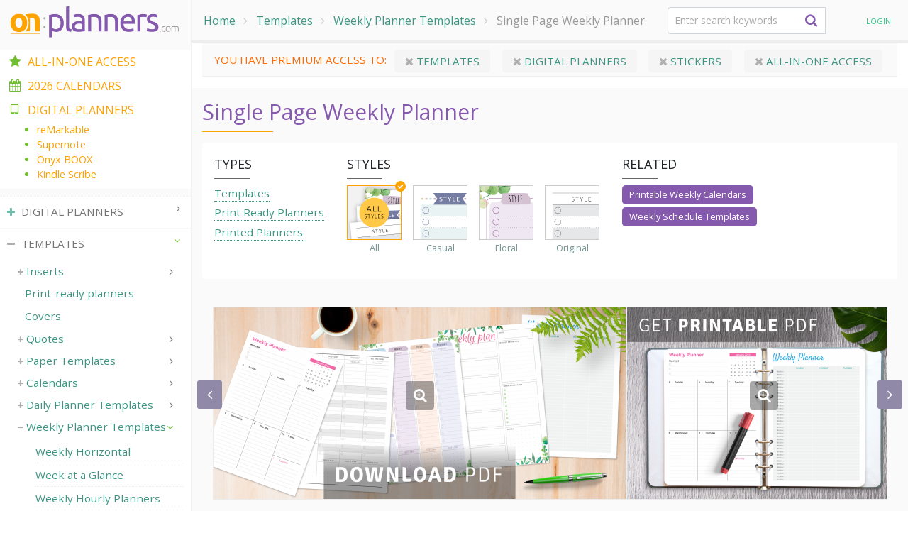

--- FILE ---
content_type: text/html; charset=UTF-8
request_url: https://onplanners.com/templates/single-week-page
body_size: 15217
content:
<!DOCTYPE html>
<html  lang="en" dir="ltr" prefix="og: https://ogp.me/ns#">
  <head>
    <meta charset="utf-8" />
<noscript><style>form.antibot * :not(.antibot-message) { display: none !important; }</style>
</noscript><meta property="og:site_name" content="onplanners.com" />
<link rel="canonical" href="https://onplanners.com/templates/single-week-page" />
<meta property="og:type" content="article" />
<meta name="description" content="Weekly planner templates with to-do lists, calendars and week schedules. Download printable PDFs in popular sizes: A4, A5, Letter or Half Letter" />
<meta property="og:url" content="https://onplanners.com/templates/single-week-page" />
<meta property="og:title" content="Single Page Weekly Planner" />
<meta property="og:image" content="https://onplanners.com/sites/default/files/styles/share/public/category/single-page-weekly-planner_1.png" />
<meta name="Generator" content="Drupal 8 (https://www.drupal.org)" />
<meta name="MobileOptimized" content="width" />
<meta name="HandheldFriendly" content="true" />
<meta name="viewport" content="width=device-width, initial-scale=1.0" />
<link rel="shortcut icon" href="/themes/planner/favicon.ico" type="image/vnd.microsoft.icon" />

    <title>Single page weekly planner - Download PDF</title>

    <link rel="preconnect" href="https://www.googletagmanager.com" crossorigin>
    <link rel="preconnect" href="https://analytics.google.com" crossorigin>
    <link rel="preload" href="https://fonts.gstatic.com/s/opensans/v43/memSYaGs126MiZpBA-UvWbX2vVnXBbObj2OVZyOOSr4dVJWUgsjZ0B4gaVIUwaEQbjA.woff2" as="font" type="font/woff2" crossorigin="anonymous">
    <link rel="preload" href="/themes/planner/assets/vendor/icon-awesome/fonts/fontawesome-webfont.woff2?v=4.7.0" as="font" type="font/woff2" crossorigin="anonymous">
    <link href="https://fonts.googleapis.com/css2?family=Open+Sans&display=swap" rel="stylesheet">
    
    <link href="/themes/planner/css/fast-font.css" rel="stylesheet">
    <link href="/themes/planner/css/fast-min.css" rel="stylesheet">

  </head>
  <body class="path-node page-node-type-search-landing has-glyphicons">
    
      <div class="dialog-off-canvas-main-canvas" data-off-canvas-main-canvas>
    

<style type="text/css">
@media all and (min-width: 770px) {
  #navbar-content {
    width: 270px;
  }
  #content-wrapper {
    padding-left: 270px;
  }
}
</style>
  <div role="main" class="main-container container-fluid">
    <div class="row">
      <div class="content-wrapper" id="content-wrapper">

                                      <div class="col-12 px-0" role="heading">
                <div class="region region-header row no-gutters">
    <div class="menu-btn-toggle openNav">
	<div class="menu-btn">
		<span></span>
		<span></span>
		<span></span>
	</div>
</div>
<a class="logo" href="/"><img class="img-responsive" src="/themes/planner/assets/img/logo2-newColor2.png"></a>    <ol class="breadcrumb">
          <li >
                  <a href="/">Home</a>
              </li>
          <li >
                  <a href="/templates">Templates</a>
              </li>
          <li >
                  <a href="/templates/free-weekly-planner-templates">Weekly Planner Templates</a>
              </li>
          <li >
                  Single Page Weekly Planner
              </li>
      </ol>

<section id="block-cp-search" class="block block-core-planner block-cp-search clearfix col-12 col-md-3">
  
    

  <form id="searchMenu" class="u-header--search col-sm" aria-labelledby="searchInvoker" action="/search">
    <div class="js-form-type-search-api-autocomplete js-form-item-query input-group g-max-width-450">
      <input name="search_query" class="js-search-query search-query form-autocomplete form-control form-control-md g-rounded-4" type="text" value="" placeholder="Enter search keywords" data-search-api-autocomplete-search="search" data-autocomplete-path="/search_api_autocomplete/search?display=builder_layouts&amp;&amp;filter=query">

      <button type="submit" class="btn btn-search g-brd-none g-bg-transparent--hover g-pos-abs g-top-0 g-right-0 d-flex g-width-40 h-100 align-items-center justify-content-center g-font-size-16 g-z-index-2"><i class="fa fa-search"></i>
      </button>
    </div>
  </form>
</section>

<section id="block-ajaxuserlinks" class="block block-ajax-forms block-ajax-user-links block-user-login clearfix">
  
    

      <div id="user-links" class="user-links nav-item position-relative">
          <span class="jslink" data-rel="/user/login" title="Login">
      Login
    </span>
      </div>

  </section>

<section id="block-cart" class="js-block-commerce-cart block block-commerce-cart ml-3 mr-3 mt-2 clearfix">
  </section>


  </div>

            </div>
                  
                        <section  class="col-12">

                                <a id="main-content"></a>
              <div class="region region-content">
    <section id="block-premium-access" class="block block-commerce-custom block-premium-access clearfix">
  
    

        
<div class="acess-notificator mb-3">
  You have premium access to:
          
      <a class="premium-cat-link" href="/get-all-in-one?utm_source=notifications&amp;utm_medium=premium&amp;utm_campaign=templates#templates">
        <i class="fa fa-close"></i>
        Templates
              </a>
          
      <a class="premium-cat-link" href="/get-all-in-one?utm_source=notifications&amp;utm_medium=premium&amp;utm_campaign=digital#planners">
        <i class="fa fa-close"></i>
        Digital Planners
              </a>
          
      <a class="premium-cat-link" href="/get-all-in-one?utm_source=notifications&amp;utm_medium=premium&amp;utm_campaign=stickers#stickers">
        <i class="fa fa-close"></i>
        Stickers
              </a>
          
      <a class="premium-cat-link" href="/get-all-in-one?utm_source=notifications&amp;utm_medium=premium&amp;utm_campaign=allInOne">
        <i class="fa fa-close"></i>
        All-in-one Access
              </a>
    </div>

  </section>

<div data-drupal-messages-fallback class="hidden"></div>
    

  <article role="article" class="row search-results-page">
	  <div class="col-12">
	    <h1 class="col-12 px-0 mt-3 search-term">Single Page Weekly Planner</h1>
	    
	    <div class="col-12 u-shadow-v1-3 rounded g-pa-15 mb-3 bg-white d-flex flex-wrap flex-md-nowrap">
	      <div class="pl-0 pr-3 result-types mb-3">
	      	<div class="mr-1 block-title-border">TYPES</div>
	        <div class="">
	        				        <div class="mr-3"><a href="#templates">Templates</a></div>
	        				        <div class="mr-3"><a href="#print-ready">Print Ready Planners</a></div>
	        				        <div class="mr-3"><a href="#printed-planners">Printed Planners</a></div>
	        		        </div>
	      </div>
	      <div class="pl-0 pr-3 result-styles mb-3">
	      	<div class="mr-1 block-title-border">STYLES</div>
	        <div class="d-flex">
            <div class="js-style-all mr-3 active" data-id="all">
              <div class="style-icon"><div style="background-image: url('/themes/planner/assets/img/all-style-icon.png');width: 75px;height: 75px;background-size: contain;"></div></div>
              <div class="style-name">All</div>
            </div>
	          	            <div class="js-style mr-3" data-id="94">
	            	<div class="style-icon"><div style="background-image: url('/themes/planner/assets/img/casual-style-icon.png');width: 75px;height: 75px;background-size: contain;"></div></div>
	            		              <div class="style-name">Casual</div>
	            </div>
	          	            <div class="js-style mr-3" data-id="101">
	            	<div class="style-icon"><div style="background-image: url('/themes/planner/assets/img/floral-style-icon.png');width: 75px;height: 75px;background-size: contain;"></div></div>
	            		              <div class="style-name">Floral</div>
	            </div>
	          	            <div class="js-style mr-3" data-id="102">
	            	<div class="style-icon"><div style="background-image: url('/themes/planner/assets/img/original-style-icon.png');width: 75px;height: 75px;background-size: contain;"></div></div>
	            		              <div class="style-name">Original</div>
	            </div>
	          	        </div>
	      </div>
	      		      <div class="col pl-0 pr-3 result-related mb-3 ">
		      	<div class="mr-1 block-title-border">RELATED</div>
		        		          <a href="/templates/weekly-calendar">Printable Weekly Calendars</a>
		        		          <a href="/templates/weekly-schedule">Weekly Schedule Templates</a>
		        		      </div>
		    	    </div>

    	    					    <span id="templates" class="menu-anchor"></span>
    		
    		
    	    					    <span id="print-ready" class="menu-anchor"></span>
    		
    		
    	    					    <span id="printed-planners" class="menu-anchor"></span>
    		
    		
    	    		
    		
    	
	          
      <div class="js-recommend-block" data-nid="1533" style="display:none;">
        <h3 class="mt-3 collection-section-title template-customize-title">Recommended for you</h3>
        <div class="js-recommend-content masonry-grid row g-mx-minus-5"></div>
      </div>

        
  

  <div class="mb-5 mt-4 gallery-holder col-12">
    <div id="collection-images-1533" class="js-carousel text-center g-mb-10 slick-fluid" data-infinite="true" data-arrows-classes="u-arrow-v1 g-absolute-centered--y g-width-35 g-height-40 g-font-size-18 g-color-white op-bg-lavender g-rounded-3 g-mt-minus-10" data-arrow-left-classes="fa fa-angle-left g-left-0" data-arrow-right-classes="fa fa-angle-right g-right-0" data-variable-width="true" data-responsive='[{"breakpoint":1024,"settings":{"slidesToShow":2}}, {"breakpoint":440,"settings":{"slidesToShow":1}}]'>
              <div class="js-slide">
          <a class="js-fancybox d-block g-pos-rel zoom-icon" href="/sites/default/files/styles/template_fancy/public/category/single-page-weekly-planner.png" data-fancybox="lightbox-gallery-1533" data-speed="1000" data-thumb="/sites/default/files/styles/image_small/public/category/single-page-weekly-planner.png" data-overlay-blur-bg="true">
            <img src="/sites/default/files/styles/template_fancy/public/category/single-page-weekly-planner.png" srcset="data:image/svg+xml,%3Csvg%20xmlns%3D%27http%3A%2F%2Fwww.w3.org%2F2000%2Fsvg%27%20viewBox%3D%270%200%20100%2046.511627906977%27%3E%3C%2Fsvg%3E" data-srcset="/sites/default/files/styles/featured_image/public/category/single-page-weekly-planner.png" class="img-fluid h-100 lazy" alt="Single-Page Weekly Planner"
                          data-pin-nopin="true"
                        />
                      </a>
        </div>
              <div class="js-slide">
          <a class="js-fancybox d-block g-pos-rel zoom-icon" href="/sites/default/files/styles/template_fancy/public/category/single-page-weekly-planner_0.png" data-fancybox="lightbox-gallery-1533" data-speed="1000" data-thumb="/sites/default/files/styles/image_small/public/category/single-page-weekly-planner_0.png" data-overlay-blur-bg="true">
            <img src="/sites/default/files/styles/template_fancy/public/category/single-page-weekly-planner_0.png" srcset="data:image/svg+xml,%3Csvg%20xmlns%3D%27http%3A%2F%2Fwww.w3.org%2F2000%2Fsvg%27%20viewBox%3D%270%200%20100%2070%27%3E%3C%2Fsvg%3E" data-srcset="/sites/default/files/styles/featured_image/public/category/single-page-weekly-planner_0.png" class="img-fluid h-100 lazy" alt="Single-Page Weekly Planner Templates"
                          data-pin-nopin="true"
                        />
                      </a>
        </div>
              <div class="js-slide">
          <a class="js-fancybox d-block g-pos-rel zoom-icon" href="/sites/default/files/styles/template_fancy/public/category/single-page-weekly-planner_1.png" data-fancybox="lightbox-gallery-1533" data-speed="1000" data-thumb="/sites/default/files/styles/image_small/public/category/single-page-weekly-planner_1.png" data-overlay-blur-bg="true">
            <img src="/sites/default/files/styles/template_fancy/public/category/single-page-weekly-planner_1.png" srcset="data:image/svg+xml,%3Csvg%20xmlns%3D%27http%3A%2F%2Fwww.w3.org%2F2000%2Fsvg%27%20viewBox%3D%270%200%20100%20182.43243243243%27%3E%3C%2Fsvg%3E" data-srcset="/sites/default/files/styles/featured_image/public/category/single-page-weekly-planner_1.png" class="img-fluid h-100 lazy" alt="Printable Weekly Planner"
                          data-pin-media="https://onplanners.com/sites/default/files/category/single-page-weekly-planner_1.png"
              data-pin-url="https://onplanners.com/templates/single-week-page"
                                      />
                          <span class="js-pinterest pinterest" data-title="Single Page Weekly Planner"><i class="fab fa-pinterest-p"></i>Save</span>
                      </a>
        </div>
              <div class="js-slide">
          <a class="js-fancybox d-block g-pos-rel zoom-icon" href="/sites/default/files/styles/template_fancy/public/category/single-page-weekly-planner_2.png" data-fancybox="lightbox-gallery-1533" data-speed="1000" data-thumb="/sites/default/files/styles/image_small/public/category/single-page-weekly-planner_2.png" data-overlay-blur-bg="true">
            <img src="/sites/default/files/styles/template_fancy/public/category/single-page-weekly-planner_2.png" srcset="data:image/svg+xml,%3Csvg%20xmlns%3D%27http%3A%2F%2Fwww.w3.org%2F2000%2Fsvg%27%20viewBox%3D%270%200%20100%20100%27%3E%3C%2Fsvg%3E" data-srcset="/sites/default/files/styles/featured_image/public/category/single-page-weekly-planner_2.png" class="img-fluid h-100 lazy" alt="Get Single-Page Weekly Planner Templates"
                          data-pin-nopin="true"
                        />
                      </a>
        </div>
              <div class="js-slide">
          <a class="js-fancybox d-block g-pos-rel zoom-icon" href="/sites/default/files/styles/template_fancy/public/category/single-page-weekly-planner_3.png" data-fancybox="lightbox-gallery-1533" data-speed="1000" data-thumb="/sites/default/files/styles/image_small/public/category/single-page-weekly-planner_3.png" data-overlay-blur-bg="true">
            <img src="/sites/default/files/styles/template_fancy/public/category/single-page-weekly-planner_3.png" srcset="data:image/svg+xml,%3Csvg%20xmlns%3D%27http%3A%2F%2Fwww.w3.org%2F2000%2Fsvg%27%20viewBox%3D%270%200%20100%2076.923076923077%27%3E%3C%2Fsvg%3E" data-srcset="/sites/default/files/styles/featured_image/public/category/single-page-weekly-planner_3.png" class="img-fluid h-100 lazy" alt="Download Single-Page Weekly Planner Templates"
                          data-pin-nopin="true"
                        />
                      </a>
        </div>
              <div class="js-slide">
          <a class="js-fancybox d-block g-pos-rel zoom-icon" href="/sites/default/files/styles/template_fancy/public/category/single-page-weekly-planner_4.png" data-fancybox="lightbox-gallery-1533" data-speed="1000" data-thumb="/sites/default/files/styles/image_small/public/category/single-page-weekly-planner_4.png" data-overlay-blur-bg="true">
            <img src="/sites/default/files/styles/template_fancy/public/category/single-page-weekly-planner_4.png" srcset="data:image/svg+xml,%3Csvg%20xmlns%3D%27http%3A%2F%2Fwww.w3.org%2F2000%2Fsvg%27%20viewBox%3D%270%200%20100%2062.5%27%3E%3C%2Fsvg%3E" data-srcset="/sites/default/files/styles/featured_image/public/category/single-page-weekly-planner_4.png" class="img-fluid h-100 lazy" alt="Printable Weekly Planner Templates"
                          data-pin-nopin="true"
                        />
                      </a>
        </div>
              <div class="js-slide">
          <a class="js-fancybox d-block g-pos-rel zoom-icon" href="/sites/default/files/styles/template_fancy/public/category/single-page-weekly-planner_5.png" data-fancybox="lightbox-gallery-1533" data-speed="1000" data-thumb="/sites/default/files/styles/image_small/public/category/single-page-weekly-planner_5.png" data-overlay-blur-bg="true">
            <img src="/sites/default/files/styles/template_fancy/public/category/single-page-weekly-planner_5.png" srcset="data:image/svg+xml,%3Csvg%20xmlns%3D%27http%3A%2F%2Fwww.w3.org%2F2000%2Fsvg%27%20viewBox%3D%270%200%20100%2046.511627906977%27%3E%3C%2Fsvg%3E" data-srcset="/sites/default/files/styles/featured_image/public/category/single-page-weekly-planner_5.png" class="img-fluid h-100 lazy" alt="Best Printable Planner Templates"
                          data-pin-nopin="true"
                        />
                      </a>
        </div>
          </div>
  </div>
	  </div>
  </article>


  </div>

                  </section>

                
                              <footer class="footer col-12" role="contentinfo">
                <div class="region region-footer">
    <div class="row mt-4">
	<div class="footer col-12 col-md-8 col-lg-9 p-3 g-font-size-12">
        <div class="col-12 px-0 mb-2">
            
            <span class="jslink white-link" data-rel="/info/shipping_policy">
                Shipping Policy
            </span> | 

            <span class="jslink white-link" data-rel="/info/return_policy">
                Return Policy
            </span> | 
            
            <span class="jslink white-link" data-rel="/info/privacy_policy">
                Privacy Policy
            </span> |

             <span class="jslink white-link" data-rel="/affiliates">
                Affiliates
            </span> |
            
            <span class="jslink white-link" data-rel="/for-creators">
                For Creators
            </span> |
            
            <span class="jslink white-link" data-rel="/for-business">
                For Business
            </span> |
 
            <span class="jslink white-link" data-rel="/contact/feedback">
                Contacts
            </span> 
           
        </div>
        <div class="col-12 px-0 g-font-size-11">
            &copy; 2026 OnPlanners.com - Planners and notebooks reviews. Templates are for your own personal and non-commercial use.
        </div>
        <div class="col-12 px-0 g-font-size-10">
           Onplanners.com is a participant in the Amazon Services LLC Associates Program, an affiliate advertising program designed to provide a means for sites to earn advertising fees by advertising and linking to amazon.com
        </div>
	</div>
    <div class="col-12 col-md-4 col-lg-3 d-flex p-3 justify-content-md-end align-items-center g-font-size-10">
            </div>
</div>

  </div>

            </footer>
                  
      </div>
                                                                <div  class="navbar navbar-default" id="navbar" role="banner">
                <div class="navbar-content" id="navbar-content">
                <div class="navbar-header scrollbar-macosx">
                    <div class="region region-navigation">
    <div class="menu-btn-toggle openNav">
	<div class="menu-btn">
		<span></span>
		<span></span>
		<span></span>
	</div>
</div>
<a class="logo" href="/"><img class="img-responsive" src="/themes/planner/assets/img/logo2-newColor2.png"></a><section id="block-category" class="block block-core-category clearfix">
  
    

      <ul class="main-nav-special-links">
            <li class="nav-special-link">
        <i class="fa fa-star"></i>
        <a href="/get-all-in-one?utm_source=main-nav&utm_medium=special&utm_campaign=all-in-one">All-in-One Access</a>
      </li>
        <li class="nav-special-link">
        <i class="fa fa-calendar"></i>
        <a href="/templates/calendars/yearly/2026?utm_source=main-nav&utm_medium=special&utm_campaign=2026calendars">2026 Calendars</a>
      </li>
      </li>
        <li class="nav-special-link">
        <i class="fa fa-tablet"></i>
        <a href="/templates/digital-planners?utm_source=main-nav&utm_medium=special&utm_campaign=digital">Digital Planners</a>
        <ul class="special-submenu">
			<li>
		  		<a href="/digital-planners/remarkable?utm_source=main-nav&utm_medium=special&utm_campaign=remarkable">reMarkable</a>
		    </li>
		    <li>
		    	<a href="/digital-planners/supernote?utm_source=main-nav&utm_medium=special&utm_campaign=supernote">Supernote</a>
		    </li>
		    <li>
		    	<a href="/digital-planners/boox-note-air?utm_source=main-nav&utm_medium=special&utm_campaign=booxnote">Onyx BOOX</a>
		    </li>
		    <li>
		    	<a href="/digital-planners/kindle-scribe?utm_source=main-nav&utm_medium=special&utm_campaign=kindle">Kindle Scribe</a>
		    </li>

		</ul>
      </li>

      <!--
      <li class="nav-special-link">
        <i class="fa fa-tree"></i>
        <a href="/templates/christmas-party-planning?utm_source=main-nav&utm_medium=special&utm_campaign=christmas">Christmas Planning</a>
      </li>
     
      <li class="nav-special-link">
        <i class="fa fa-book"></i>
        <a href="/get-premium?for=teacher&utm_source=main-nav&utm_medium=special&utm_campaign=teacher">For Teachers</a>
      </li>
      <li class="nav-special-link">
        <i class="fa fa-graduation-cap"></i>
        <a href="/get-premium?for=student&utm_source=main-nav&utm_medium=special&utm_campaign=student">For Students</a>
      </li>
      -->
    </ul>
    <ul id="main-nav" class="list-group collapse show">
  <div id="user-links" class="user-links nav-item position-relative">
          <span class="jslink" data-rel="/user/login" title="Login">
      Login
    </span>
      </div>


                  <li id="parent-1497" class="parent-item list-group-item ">
        <i class="fa fa-plus list-toggle " data-toggle="collapse" data-parent="#parent-1497" data-target="#collpase-1497"></i>

                  <a  href="/templates/digital-planners">Digital Planners</a>
        
        <ul id="collpase-1497" class="js-category-list collapse  list-unstyled">
                </ul>
      </li>
                      <li id="parent-12" class="parent-item list-group-item open">
        <i class="fa fa-plus list-toggle active" data-toggle="collapse" data-parent="#parent-12" data-target="#collpase-12"></i>

                  <a  href="/templates">Templates</a>
        
        <ul id="collpase-12" class="js-category-list collapse show list-unstyled">
                  
                  <li id="parent-2413" class="parent-item list-group-item ">
        <i class="fa fa-plus list-toggle " data-toggle="collapse" data-parent="#parent-2413" data-target="#collpase-2413"></i>

                  <a  href="/templates/inserts">Inserts</a>
        
        <ul id="collpase-2413" class="js-category-list collapse  list-unstyled">
                  
            <li>
                  <a href="/templates/a5">A5</a>
              </li>
                <li>
                  <a href="/templates/happy-planner">Happy Planner</a>
              </li>
                <li>
                  <a href="/templates/personal">Personal</a>
              </li>
                <li>
                  <a href="/templates/tn">Traveler&#039;s Notebook</a>
              </li>
      

                </ul>
      </li>
                <li>
                  <a href="/templates/full-size-printable-planners">Print-ready planners</a>
              </li>
                <li>
                  <a href="/templates/binder-covers">Covers</a>
              </li>
                      <li id="parent-3082" class="parent-item list-group-item ">
        <i class="fa fa-plus list-toggle " data-toggle="collapse" data-parent="#parent-3082" data-target="#collpase-3082"></i>

                  <a  href="/quotes">Quotes</a>
        
        <ul id="collpase-3082" class="js-category-list collapse  list-unstyled">
                  
            <li>
                  <a href="/quotes/daily">Daily</a>
              </li>
                      <li id="parent-3102" class="parent-item list-group-item ">
        <i class="fa fa-plus list-toggle " data-toggle="collapse" data-parent="#parent-3102" data-target="#collpase-3102"></i>

                  <a  href="/quotes/inspiring">Inspiring</a>
        
        <ul id="collpase-3102" class="js-category-list collapse  list-unstyled">
                  
            <li>
                  <span class="jslink" data-rel="/quotes/inspiring/people">About People</span>
              </li>
                <li>
                  <span class="jslink" data-rel="/quotes/inspiring/men">For Men</span>
              </li>
                <li>
                  <span class="jslink" data-rel="/quotes/inspiring/women">For Women</span>
              </li>
                <li>
                  <span class="jslink" data-rel="/quotes/inspiring/life">Life</span>
              </li>
                <li>
                  <span class="jslink" data-rel="/quotes/inspiring/love">Love</span>
              </li>
                <li>
                  <span class="jslink" data-rel="/quotes/inspiring/sales">Sales</span>
              </li>
      

                </ul>
      </li>
                <li>
                  <a href="/quotes/motivational">Motivational</a>
              </li>
      

                </ul>
      </li>
                      <li id="parent-97" class="parent-item list-group-item ">
        <i class="fa fa-plus list-toggle " data-toggle="collapse" data-parent="#parent-97" data-target="#collpase-97"></i>

                  <a  href="/templates/paper-templates">Paper Templates</a>
        
        <ul id="collpase-97" class="js-category-list collapse  list-unstyled">
                  
            <li>
                  <a href="/templates/lined-paper-printables">Lined Paper</a>
              </li>
                <li>
                  <a href="/templates/graph-paper-printable">Graph Paper</a>
              </li>
                <li>
                  <a href="/templates/dot-grid-paper-free-printables">Dot Grid Paper</a>
              </li>
                <li>
                  <a href="/templates/cornell-notes">Cornell Notes</a>
              </li>
      

                </ul>
      </li>
                      <li id="parent-14" class="parent-item list-group-item ">
        <i class="fa fa-plus list-toggle " data-toggle="collapse" data-parent="#parent-14" data-target="#collpase-14"></i>

                  <a  href="/free-printable-calendars-pdf">Calendars</a>
        
        <ul id="collpase-14" class="js-category-list collapse  list-unstyled">
                  
            <li>
                  <a href="/templates/calendars/yearly/2025">2025</a>
              </li>
                <li>
                  <a href="/templates/calendars/yearly/2026">2026</a>
              </li>
                <li>
                  <a href="/templates/yearly-calendars">Yearly</a>
              </li>
                <li>
                  <a href="/templates/calendars/2-years">Two Years</a>
              </li>
                      <li id="parent-16" class="parent-item list-group-item ">
        <i class="fa fa-plus list-toggle " data-toggle="collapse" data-parent="#parent-16" data-target="#collpase-16"></i>

                  <a  href="/templates/calendars/monthly">Monthly Calendars</a>
        
        <ul id="collpase-16" class="js-category-list collapse  list-unstyled">
                  
            <li>
                  <a href="/templates/calendars/monthly/january">January</a>
              </li>
                <li>
                  <a href="/templates/calendars/monthly/february">February</a>
              </li>
                <li>
                  <a href="/templates/calendars/monthly/march">March</a>
              </li>
                <li>
                  <a href="/templates/calendars/monthly/april">April</a>
              </li>
                <li>
                  <a href="/templates/calendars/monthly/may">May</a>
              </li>
                <li>
                  <a href="/templates/calendars/monthly/june">June</a>
              </li>
                <li>
                  <a href="/templates/calendars/monthly/july">July</a>
              </li>
                <li>
                  <a href="/templates/calendars/monthly/august">August</a>
              </li>
                <li>
                  <a href="/templates/calendars/monthly/september">September</a>
              </li>
                <li>
                  <a href="/templates/calendars/monthly/october">October</a>
              </li>
                <li>
                  <a href="/templates/calendars/monthly/november">November</a>
              </li>
                <li>
                  <a href="/templates/calendars/monthly/december">December</a>
              </li>
      

                </ul>
      </li>
                <li>
                  <span class="jslink" data-rel="/templates/quarterly">Quarterly</span>
              </li>
                <li>
                  <a href="/daily-calendar-templates-printable">Daily Calendars</a>
              </li>
                <li>
                  <a href="/templates/weekly-calendar">Weekly Calendar</a>
              </li>
                <li>
                  <span class="jslink" data-rel="/templates/monthly-undated-category">Monthly Undated</span>
              </li>
                <li>
                  <a href="/category/calendar-schedule-templates">Calendar Schedule</a>
              </li>
                <li>
                  <a href="/blank-calendar">Blank Calendars</a>
              </li>
                <li>
                  <a href="/templates/birthday-calendar">Birthday</a>
              </li>
                <li>
                  <a href="/templates/photo-calendars">Photo Calendars</a>
              </li>
      

                </ul>
      </li>
                      <li id="parent-32" class="parent-item list-group-item ">
        <i class="fa fa-plus list-toggle " data-toggle="collapse" data-parent="#parent-32" data-target="#collpase-32"></i>

                  <a  href="/daily-planner-templates-printable">Daily Planner Templates</a>
        
        <ul id="collpase-32" class="js-category-list collapse  list-unstyled">
                  
            <li>
                  <a href="/templates/daily-schedule">Daily Schedule</a>
              </li>
                <li>
                  <a href="/category/daily-task-list-templates">Daily Task List Templates</a>
              </li>
                <li>
                  <a href="/category/daily-timetable-template">Daily Timetable Templates</a>
              </li>
                <li>
                  <a href="/daily-planner-todo-list">Daily with To Do List</a>
              </li>
                <li>
                  <a href="/dated-daily-planner-templates">Dated daily planner templates</a>
              </li>
                <li>
                  <a href="/templates/daily-hourly-planner">Daily hourly planner templates</a>
              </li>
                <li>
                  <a href="/undated-daily-planner-templates">Daily Undated</a>
              </li>
                <li>
                  <a href="/daily-calendar-templates-printable">Daily Calendars</a>
              </li>
      

                </ul>
      </li>
                      <li id="parent-26" class="parent-item list-group-item open">
        <i class="fa fa-plus list-toggle active" data-toggle="collapse" data-parent="#parent-26" data-target="#collpase-26"></i>

                  <a  href="/templates/free-weekly-planner-templates">Weekly Planner Templates</a>
        
        <ul id="collpase-26" class="js-category-list collapse show list-unstyled">
                  
            <li>
                  <a href="/templates/weekly-horizontal">Weekly Horizontal</a>
              </li>
                <li>
                  <a href="/templates/week-glance">Week at a Glance</a>
              </li>
                <li>
                  <a href="/templates/weekly-calendars-with-hours">Weekly Hourly Planners</a>
              </li>
                <li>
                  <a href="/templates/weekly-to-do-list">Weekly with To Do List</a>
              </li>
                <li>
                  <a href="/templates/single-week-page">Single page per week</a>
              </li>
                <li>
                  <a href="/templates/weekly-goals">Weekly Goals Templates</a>
              </li>
                <li>
                  <a href="/templates/two-pages-week">Two pages per week</a>
              </li>
                <li>
                  <a href="/templates/weekly-schedule">Weekly Schedule</a>
              </li>
                <li>
                  <span class="jslink" data-rel="/templates/weekly-undated-category">Weekly Undated</span>
              </li>
                <li>
                  <a href="/templates/weekly-calendar">Weekly Calendar</a>
              </li>
                <li>
                  <a href="/templates/weekly-meal-planner">Weekly Meal</a>
              </li>
      

                </ul>
      </li>
                      <li id="parent-2692" class="parent-item list-group-item ">
        <i class="fa fa-plus list-toggle " data-toggle="collapse" data-parent="#parent-2692" data-target="#collpase-2692"></i>

                  <a  href="/templates/monthly-planners">Monthly Planner Templates</a>
        
        <ul id="collpase-2692" class="js-category-list collapse  list-unstyled">
                  
                  <li id="parent-16" class="parent-item list-group-item ">
        <i class="fa fa-plus list-toggle " data-toggle="collapse" data-parent="#parent-16" data-target="#collpase-16"></i>

                  <a  href="/templates/calendars/monthly">Monthly Calendars</a>
        
        <ul id="collpase-16" class="js-category-list collapse  list-unstyled">
                  
            <li>
                  <a href="/templates/calendars/monthly/january">January</a>
              </li>
                <li>
                  <a href="/templates/calendars/monthly/february">February</a>
              </li>
                <li>
                  <a href="/templates/calendars/monthly/march">March</a>
              </li>
                <li>
                  <a href="/templates/calendars/monthly/april">April</a>
              </li>
                <li>
                  <a href="/templates/calendars/monthly/may">May</a>
              </li>
                <li>
                  <a href="/templates/calendars/monthly/june">June</a>
              </li>
                <li>
                  <a href="/templates/calendars/monthly/july">July</a>
              </li>
                <li>
                  <a href="/templates/calendars/monthly/august">August</a>
              </li>
                <li>
                  <a href="/templates/calendars/monthly/september">September</a>
              </li>
                <li>
                  <a href="/templates/calendars/monthly/october">October</a>
              </li>
                <li>
                  <a href="/templates/calendars/monthly/november">November</a>
              </li>
                <li>
                  <a href="/templates/calendars/monthly/december">December</a>
              </li>
      

                </ul>
      </li>
                <li>
                  <a href="/templates/monthly-budget-expenses">Monthly Budget</a>
              </li>
                <li>
                  <a href="/templates/monthly-goals">Monthly Goals Templates</a>
              </li>
                <li>
                  <a href="/templates/monthly-meal-planner">Monthly Meal Planners</a>
              </li>
                <li>
                  <span class="jslink" data-rel="/templates/monthly-undated-category">Monthly Undated</span>
              </li>
      

                </ul>
      </li>
                      <li id="parent-2412" class="parent-item list-group-item ">
        <i class="fa fa-plus list-toggle " data-toggle="collapse" data-parent="#parent-2412" data-target="#collpase-2412"></i>

                  <a  href="/templates/undated-planners">Undated Planners</a>
        
        <ul id="collpase-2412" class="js-category-list collapse  list-unstyled">
                  
            <li>
                  <a href="/undated-daily-planner-templates">Daily Undated</a>
              </li>
                <li>
                  <span class="jslink" data-rel="/templates/weekly-undated-category">Weekly Undated</span>
              </li>
                <li>
                  <span class="jslink" data-rel="/templates/monthly-undated-category">Monthly Undated</span>
              </li>
      

                </ul>
      </li>
                      <li id="parent-52" class="parent-item list-group-item ">
        <i class="fa fa-plus list-toggle " data-toggle="collapse" data-parent="#parent-52" data-target="#collpase-52"></i>

                  <a  href="/templates/free-printable-budget-templates">Budget Planner Templates</a>
        
        <ul id="collpase-52" class="js-category-list collapse  list-unstyled">
                  
            <li>
                  <a href="/templates/bill-tracker">Bill tracker</a>
              </li>
                <li>
                  <a href="/templates/expenses">Expenses Tracker</a>
              </li>
                <li>
                  <a href="/templates/finance">Finance Templates</a>
              </li>
                <li>
                  <a href="/templates/household-budget">Household budget</a>
              </li>
                <li>
                  <a href="/templates/monthly-budget-expenses">Monthly Budget</a>
              </li>
                <li>
                  <a href="/templates/weekly-budget">Weekly budget</a>
              </li>
                <li>
                  <a href="/templates/personal-budget">Personal budget</a>
              </li>
      

                </ul>
      </li>
                      <li id="parent-3870" class="parent-item list-group-item ">
        <i class="fa fa-plus list-toggle " data-toggle="collapse" data-parent="#parent-3870" data-target="#collpase-3870"></i>

                  <a  href="/templates/goals-work-productivity">Goals, Work &amp; Productivity</a>
        
        <ul id="collpase-3870" class="js-category-list collapse  list-unstyled">
                  
                  <li id="parent-66" class="parent-item list-group-item ">
        <i class="fa fa-plus list-toggle " data-toggle="collapse" data-parent="#parent-66" data-target="#collpase-66"></i>

                  <a  href="/templates/work-and-business">Work and Business</a>
        
        <ul id="collpase-66" class="js-category-list collapse  list-unstyled">
                  
            <li>
                  <a href="/templates/finance">Finance Templates</a>
              </li>
                <li>
                  <span class="jslink" data-rel="/templates/attendance-sheet">Attendance Sheet</span>
              </li>
                <li>
                  <a href="/templates/business-planning">Business Planning</a>
              </li>
                <li>
                  <span class="jslink" data-rel="/templates/client-management">Client Management</span>
              </li>
                <li>
                  <span class="jslink" data-rel="/templates/contact-trackers">Contact Trackers</span>
              </li>
                <li>
                  <span class="jslink" data-rel="/templates/inventory">Inventory</span>
              </li>
                <li>
                  <span class="jslink" data-rel="/templates/orders-tracking">Order Tracking</span>
              </li>
                <li>
                  <span class="jslink" data-rel="/templates/product-supply">Product &amp; Supply</span>
              </li>
                <li>
                  <span class="jslink" data-rel="/templates/social-media-category">Social Media</span>
              </li>
                <li>
                  <a href="/templates/timesheet">Timesheet</a>
              </li>
                <li>
                  <span class="jslink" data-rel="/templates/work-schedule">Work Schedule</span>
              </li>
                <li>
                  <a href="/templates/meeting-agenda">Meeting Agenda</a>
              </li>
                <li>
                  <span class="jslink" data-rel="/templates/mileage-tracker-category">Mileage Tracker</span>
              </li>
                <li>
                  <span class="jslink" data-rel="/templates/project-category">Project</span>
              </li>
      

                </ul>
      </li>
                      <li id="parent-141" class="parent-item list-group-item ">
        <i class="fa fa-plus list-toggle " data-toggle="collapse" data-parent="#parent-141" data-target="#collpase-141"></i>

                  <a  href="/templates/personal-goal-setting">Goal Setting</a>
        
        <ul id="collpase-141" class="js-category-list collapse  list-unstyled">
                  
            <li>
                  <a href="/templates/monthly-goals">Monthly Goals Templates</a>
              </li>
                <li>
                  <a href="/templates/weekly-goals">Weekly Goals Templates</a>
              </li>
                <li>
                  <a href="/templates/smart-goal">SMART Goal Templates</a>
              </li>
                <li>
                  <a href="/templates/goal-tracker">Goal Tracker Templates</a>
              </li>
                <li>
                  <a href="/templates/life-goals">Life Goals Templates</a>
              </li>
                <li>
                  <a href="/templates/goal-setting">Goal Setting Templates</a>
              </li>
                <li>
                  <a href="/templates/goal-setting-worksheets">Goal Setting Worksheets</a>
              </li>
      

                </ul>
      </li>
                      <li id="parent-222" class="parent-item list-group-item ">
        <i class="fa fa-plus list-toggle " data-toggle="collapse" data-parent="#parent-222" data-target="#collpase-222"></i>

                  <a  href="/templates/to-do-list">To Do Lists</a>
        
        <ul id="collpase-222" class="js-category-list collapse  list-unstyled">
                  
            <li>
                  <a href="/daily-planner-todo-list">Daily with To Do List</a>
              </li>
                <li>
                  <a href="/templates/weekly-to-do-list">Weekly with To Do List</a>
              </li>
      

                </ul>
      </li>
                      <li id="parent-1923" class="parent-item list-group-item ">
        <i class="fa fa-plus list-toggle " data-toggle="collapse" data-parent="#parent-1923" data-target="#collpase-1923"></i>

                  <a  href="/templates/schedule">Schedule Templates</a>
        
        <ul id="collpase-1923" class="js-category-list collapse  list-unstyled">
                  
            <li>
                  <a href="/templates/daily-schedule">Daily Schedule</a>
              </li>
                <li>
                  <a href="/templates/weekly-schedule">Weekly Schedule</a>
              </li>
                <li>
                  <span class="jslink" data-rel="/templates/work-schedule">Work Schedule</span>
              </li>
      

                </ul>
      </li>
                <li>
                  <a href="/templates/checklist">Checklist Templates</a>
              </li>
                      <li id="parent-2688" class="parent-item list-group-item ">
        <i class="fa fa-plus list-toggle " data-toggle="collapse" data-parent="#parent-2688" data-target="#collpase-2688"></i>

                  <a  href="/templates/trackers">Trackers &amp; Logs</a>
        
        <ul id="collpase-2688" class="js-category-list collapse  list-unstyled">
                  
            <li>
                  <a href="/templates/bill-tracker">Bill tracker</a>
              </li>
                <li>
                  <a href="/templates/expenses">Expenses Tracker</a>
              </li>
                <li>
                  <a href="/templates/chore-chart">Chore Chart Templates</a>
              </li>
                <li>
                  <span class="jslink" data-rel="/templates/social-media-category">Social Media</span>
              </li>
                <li>
                  <a href="/templates/goal-tracker">Goal Tracker Templates</a>
              </li>
                <li>
                  <span class="jslink" data-rel="/templates/mileage-tracker-category">Mileage Tracker</span>
              </li>
                <li>
                  <a href="/templates/habit-tracker">Habit Tracker</a>
              </li>
                <li>
                  <a href="/templates/mood-tracker">Mood Trackers</a>
              </li>
                <li>
                  <a href="/templates/password-log">Password Log</a>
              </li>
                <li>
                  <a href="/templates/reading-log">Reading Log</a>
              </li>
      

                </ul>
      </li>
      

                </ul>
      </li>
                      <li id="parent-2964" class="parent-item list-group-item ">
        <i class="fa fa-plus list-toggle " data-toggle="collapse" data-parent="#parent-2964" data-target="#collpase-2964"></i>

                  <a  href="/templates/health-wellness">Health &amp; Wellness</a>
        
        <ul id="collpase-2964" class="js-category-list collapse  list-unstyled">
                  
            <li>
                  <a href="/templates/adhd">ADHD</a>
              </li>
                      <li id="parent-2960" class="parent-item list-group-item ">
        <i class="fa fa-plus list-toggle " data-toggle="collapse" data-parent="#parent-2960" data-target="#collpase-2960"></i>

                  <a  href="/templates/fitness-and-health">Fitness &amp; Workout</a>
        
        <ul id="collpase-2960" class="js-category-list collapse  list-unstyled">
                  
            <li>
                  <a href="/templates/weight-loss-planners">Weight Loss Planners</a>
              </li>
                <li>
                  <a href="/templates/fitness-workout">Fitness &amp; Workout templates</a>
              </li>
      

                </ul>
      </li>
                <li>
                  <a href="/templates/wellness">Wellness &amp; Self-Care</a>
              </li>
                <li>
                  <a href="/templates/cbt-dbt-therapy-worksheets">Therapy Worksheets</a>
              </li>
                      <li id="parent-3871" class="parent-item list-group-item ">
        <i class="fa fa-plus list-toggle " data-toggle="collapse" data-parent="#parent-3871" data-target="#collpase-3871"></i>

                  <span class="jslink" data-rel="/templates/diet-nutrition">Diet &amp; Nutrition</span>
        
        <ul id="collpase-3871" class="js-category-list collapse  list-unstyled">
                  
            <li>
                  <a href="/templates/grocery-list">Grocery &amp; Shopping Lists</a>
              </li>
                <li>
                  <a href="/templates/recipe-book">Recipe Books</a>
              </li>
                <li>
                  <a href="/templates/free-printable-meal-planners">Meal Planner Templates</a>
              </li>
                <li>
                  <a href="/category/food-calendar-templates">Food calendar templates</a>
              </li>
                <li>
                  <a href="/templates/food-diary">Food Diary Templates</a>
              </li>
                <li>
                  <a href="/templates/kitchen-inventory">Food Inventory</a>
              </li>
      

                </ul>
      </li>
      

                </ul>
      </li>
                      <li id="parent-76" class="parent-item list-group-item ">
        <i class="fa fa-plus list-toggle " data-toggle="collapse" data-parent="#parent-76" data-target="#collpase-76"></i>

                  <a  href="/templates/home-family">Home &amp; Family Templates</a>
        
        <ul id="collpase-76" class="js-category-list collapse  list-unstyled">
                  
                  <li id="parent-52" class="parent-item list-group-item ">
        <i class="fa fa-plus list-toggle " data-toggle="collapse" data-parent="#parent-52" data-target="#collpase-52"></i>

                  <a  href="/templates/free-printable-budget-templates">Budget Planner Templates</a>
        
        <ul id="collpase-52" class="js-category-list collapse  list-unstyled">
                  
            <li>
                  <a href="/templates/bill-tracker">Bill tracker</a>
              </li>
                <li>
                  <a href="/templates/expenses">Expenses Tracker</a>
              </li>
                <li>
                  <a href="/templates/finance">Finance Templates</a>
              </li>
                <li>
                  <a href="/templates/household-budget">Household budget</a>
              </li>
                <li>
                  <a href="/templates/monthly-budget-expenses">Monthly Budget</a>
              </li>
                <li>
                  <a href="/templates/weekly-budget">Weekly budget</a>
              </li>
                <li>
                  <a href="/templates/personal-budget">Personal budget</a>
              </li>
      

                </ul>
      </li>
                <li>
                  <span class="jslink" data-rel="/templates/homeschooling">Homeschooling</span>
              </li>
                <li>
                  <a href="/templates/grocery-list">Grocery &amp; Shopping Lists</a>
              </li>
                <li>
                  <a href="/templates/recipe-book">Recipe Books</a>
              </li>
                      <li id="parent-222" class="parent-item list-group-item ">
        <i class="fa fa-plus list-toggle " data-toggle="collapse" data-parent="#parent-222" data-target="#collpase-222"></i>

                  <a  href="/templates/to-do-list">To Do Lists</a>
        
        <ul id="collpase-222" class="js-category-list collapse  list-unstyled">
                  
            <li>
                  <a href="/daily-planner-todo-list">Daily with To Do List</a>
              </li>
                <li>
                  <a href="/templates/weekly-to-do-list">Weekly with To Do List</a>
              </li>
      

                </ul>
      </li>
                      <li id="parent-38" class="parent-item list-group-item ">
        <i class="fa fa-plus list-toggle " data-toggle="collapse" data-parent="#parent-38" data-target="#collpase-38"></i>

                  <a  href="/templates/free-printable-meal-planners">Meal Planner Templates</a>
        
        <ul id="collpase-38" class="js-category-list collapse  list-unstyled">
                  
            <li>
                  <a href="/templates/monthly-meal-planner">Monthly Meal Planners</a>
              </li>
                <li>
                  <a href="/templates/weekly-meal-planner">Weekly Meal</a>
              </li>
      

                </ul>
      </li>
                <li>
                  <a href="/templates/chore-chart">Chore Chart Templates</a>
              </li>
      

                </ul>
      </li>
                      <li id="parent-3853" class="parent-item list-group-item ">
        <i class="fa fa-plus list-toggle " data-toggle="collapse" data-parent="#parent-3853" data-target="#collpase-3853"></i>

                  <a  href="/templates/education">Education</a>
        
        <ul id="collpase-3853" class="js-category-list collapse  list-unstyled">
                  
                  <li id="parent-96" class="parent-item list-group-item ">
        <i class="fa fa-plus list-toggle " data-toggle="collapse" data-parent="#parent-96" data-target="#collpase-96"></i>

                  <a  href="/templates/student-planner">Student Planner Templates</a>
        
        <ul id="collpase-96" class="js-category-list collapse  list-unstyled">
                  
            <li>
                  <a href="/templates/cornell-notes">Cornell Notes</a>
              </li>
                <li>
                  <a href="/templates/chore-chart">Chore Chart Templates</a>
              </li>
                <li>
                  <a href="/templates/reading-log">Reading Log</a>
              </li>
      

                </ul>
      </li>
                      <li id="parent-45" class="parent-item list-group-item ">
        <i class="fa fa-plus list-toggle " data-toggle="collapse" data-parent="#parent-45" data-target="#collpase-45"></i>

                  <a  href="/templates/teacher-planner">Teacher Planner Templates</a>
        
        <ul id="collpase-45" class="js-category-list collapse  list-unstyled">
                  
            <li>
                  <a href="/templates/cornell-notes">Cornell Notes</a>
              </li>
                <li>
                  <a href="/templates/chore-chart">Chore Chart Templates</a>
              </li>
                <li>
                  <a href="/category/lesson-plan-templates">Lesson Plan Templates</a>
              </li>
                <li>
                  <a href="/category/weekly-lesson-plan-templates">Weekly Lesson Plan Templates</a>
              </li>
                <li>
                  <span class="jslink" data-rel="/templates/gradebook-template">Gradebook Templates</span>
              </li>
                <li>
                  <span class="jslink" data-rel="/templates/class-attendance-sheet">Class Attendance Sheets</span>
              </li>
                <li>
                  <span class="jslink" data-rel="/templates/student-information-sheet">Student Information Sheets</span>
              </li>
                <li>
                  <a href="/templates/reading-log">Reading Log</a>
              </li>
      

                </ul>
      </li>
                      <li id="parent-3610" class="parent-item list-group-item ">
        <i class="fa fa-plus list-toggle " data-toggle="collapse" data-parent="#parent-3610" data-target="#collpase-3610"></i>

                  <a  href="/handwriting/practice-sheets">Handwriting Practice Sheets</a>
        
        <ul id="collpase-3610" class="js-category-list collapse  list-unstyled">
                  
            <li>
                  <a href="/kindergarten-handwriting-worksheets">Handwriting Sheets Kindergarten</a>
              </li>
                <li>
                  <a href="/number-tracing">Number Tracing</a>
              </li>
                <li>
                  <a href="/templates/tracing-letters-alphabet">Trace Alphabet Letters</a>
              </li>
                <li>
                  <a href="/tracing-names-worksheets">Tracing Names</a>
              </li>
      

                </ul>
      </li>
                <li>
                  <a href="/templates/music">Music Templates</a>
              </li>
      

                </ul>
      </li>
                      <li id="parent-3854" class="parent-item list-group-item ">
        <i class="fa fa-plus list-toggle " data-toggle="collapse" data-parent="#parent-3854" data-target="#collpase-3854"></i>

                  <a  href="/templates/events-and-travel">Events &amp; Travel</a>
        
        <ul id="collpase-3854" class="js-category-list collapse  list-unstyled">
                  
                  <li id="parent-49" class="parent-item list-group-item ">
        <i class="fa fa-plus list-toggle " data-toggle="collapse" data-parent="#parent-49" data-target="#collpase-49"></i>

                  <a  href="/templates/travel-planner">Travel &amp; Vacation Planning</a>
        
        <ul id="collpase-49" class="js-category-list collapse  list-unstyled">
                  
            <li>
                  <a href="/templates/travel-itinerary">Travel itinerary</a>
              </li>
                <li>
                  <a href="/templates/packing-list">Packing list</a>
              </li>
      

                </ul>
      </li>
                <li>
                  <a href="/templates/party-planner-templates">Party &amp; Celebration</a>
              </li>
                      <li id="parent-73" class="parent-item list-group-item ">
        <i class="fa fa-plus list-toggle " data-toggle="collapse" data-parent="#parent-73" data-target="#collpase-73"></i>

                  <a  href="/wedding-planner-templates">Wedding Planning</a>
        
        <ul id="collpase-73" class="js-category-list collapse  list-unstyled">
                  
            <li>
                  <a href="/templates/wedding-planning-checklist-pdf">Wedding plan checklists</a>
              </li>
                <li>
                  <a href="/templates/personalized-wedding-stationery">Wedding stationery</a>
              </li>
                <li>
                  <a href="/templates/wedding-schedule-template">Wedding timeline</a>
              </li>
                <li>
                  <a href="/templates/wedding-budget">Wedding budget</a>
              </li>
                <li>
                  <a href="/templates/wedding-guest-list">Wedding guest list</a>
              </li>
      

                </ul>
      </li>
                      <li id="parent-3855" class="parent-item list-group-item ">
        <i class="fa fa-plus list-toggle " data-toggle="collapse" data-parent="#parent-3855" data-target="#collpase-3855"></i>

                  <span class="jslink" data-rel="/templates/seasonal">Holiday &amp; Seasonal Events</span>
        
        <ul id="collpase-3855" class="js-category-list collapse  list-unstyled">
                  
            <li>
                  <span class="jslink" data-rel="/templates/new-year">New Year</span>
              </li>
                <li>
                  <span class="jslink" data-rel="/templates/super-bowl">Super Bowl</span>
              </li>
                <li>
                  <span class="jslink" data-rel="/templates/valentines-day">Valentine&#039;s Day</span>
              </li>
                <li>
                  <span class="jslink" data-rel="/templates/presidents-day">President’s Day</span>
              </li>
                <li>
                  <span class="jslink" data-rel="/templates/black-history-month">Black History Month</span>
              </li>
                <li>
                  <span class="jslink" data-rel="/templates/st-patricks-day">St Patrick’s Day</span>
              </li>
                <li>
                  <span class="jslink" data-rel="/templates/easter">Easter</span>
              </li>
                <li>
                  <span class="jslink" data-rel="/templates/earth-day">Earth Day</span>
              </li>
                <li>
                  <span class="jslink" data-rel="/templates/mothers-day">Mothers’ Day</span>
              </li>
                <li>
                  <span class="jslink" data-rel="/templates/fathers-day">Fathers’ Day</span>
              </li>
                <li>
                  <span class="jslink" data-rel="/templates/4th-july">4th of July</span>
              </li>
                <li>
                  <span class="jslink" data-rel="/templates/labor-day">Labor Day</span>
              </li>
                <li>
                  <span class="jslink" data-rel="/templates/halloween">Halloween</span>
              </li>
                <li>
                  <span class="jslink" data-rel="/templates/veterans-day">Veterans Day</span>
              </li>
                <li>
                  <span class="jslink" data-rel="/templates/thanksgiving">Thanksgiving</span>
              </li>
                <li>
                  <span class="jslink" data-rel="/templates/hanukkah">Hanukkah</span>
              </li>
                <li>
                  <a href="/templates/christmas-party-planning">Christmas</a>
              </li>
      

                </ul>
      </li>
      

                </ul>
      </li>
                      <li id="parent-3630" class="parent-item list-group-item ">
        <i class="fa fa-plus list-toggle " data-toggle="collapse" data-parent="#parent-3630" data-target="#collpase-3630"></i>

                  <span class="jslink" data-rel="/templates/printable-puzzles">Printable Puzzles</span>
        
        <ul id="collpase-3630" class="js-category-list collapse  list-unstyled">
                  
                  <li id="parent-3877" class="parent-item list-group-item ">
        <i class="fa fa-plus list-toggle " data-toggle="collapse" data-parent="#parent-3877" data-target="#collpase-3877"></i>

                  <a  href="/templates/printable-puzzles/crosswords">Crosswords</a>
        
        <ul id="collpase-3877" class="js-category-list collapse  list-unstyled">
                  
            <li>
                  <span class="jslink" data-rel="/templates/printable-puzzles/crosswords/holidays">Holidays</span>
              </li>
                <li>
                  <span class="jslink" data-rel="/templates/printable-puzzles/crosswords/seasonal">Seasonal</span>
              </li>
      

                </ul>
      </li>
                      <li id="parent-3888" class="parent-item list-group-item ">
        <i class="fa fa-plus list-toggle " data-toggle="collapse" data-parent="#parent-3888" data-target="#collpase-3888"></i>

                  <a  href="/templates/printable-puzzles/maze">Mazes</a>
        
        <ul id="collpase-3888" class="js-category-list collapse  list-unstyled">
                  
            <li>
                  <span class="jslink" data-rel="/templates/printable-puzzles/maze/very-easy">Very Easy</span>
              </li>
                <li>
                  <span class="jslink" data-rel="/templates/printable-puzzles/maze/easy">Easy</span>
              </li>
                <li>
                  <span class="jslink" data-rel="/templates/printable-puzzles/maze/medium">Medium</span>
              </li>
                <li>
                  <span class="jslink" data-rel="/templates/printable-puzzles/maze/hard">Hard</span>
              </li>
                <li>
                  <span class="jslink" data-rel="/templates/printable-puzzles/maze/very-hard">Very Hard</span>
              </li>
                <li>
                  <span class="jslink" data-rel="/templates/printable-puzzles/maze/extreme">Extreme</span>
              </li>
                <li>
                  <span class="jslink" data-rel="/templates/printable-puzzles/maze/circle">Circle</span>
              </li>
                <li>
                  <span class="jslink" data-rel="/templates/printable-puzzles/maze/triangle">Triangle</span>
              </li>
                <li>
                  <span class="jslink" data-rel="/templates/printable-puzzles/maze/square">Square</span>
              </li>
                <li>
                  <span class="jslink" data-rel="/templates/printable-puzzles/maze/hexagon">Hexagon</span>
              </li>
      

                </ul>
      </li>
                      <li id="parent-3657" class="parent-item list-group-item ">
        <i class="fa fa-plus list-toggle " data-toggle="collapse" data-parent="#parent-3657" data-target="#collpase-3657"></i>

                  <a  href="/templates/sudoku">Sudoku</a>
        
        <ul id="collpase-3657" class="js-category-list collapse  list-unstyled">
                  
            <li>
                  <a href="/templates/sudoku/very-easy">Very Easy</a>
              </li>
                <li>
                  <a href="/templates/sudoku/easy">Easy</a>
              </li>
                <li>
                  <a href="/templates/sudoku/medium">Medium</a>
              </li>
                <li>
                  <a href="/templates/sudoku/hard">Hard</a>
              </li>
                <li>
                  <a href="/templates/sudoku/super-hard">Very Hard</a>
              </li>
      

                </ul>
      </li>
                      <li id="parent-3880" class="parent-item list-group-item ">
        <i class="fa fa-plus list-toggle " data-toggle="collapse" data-parent="#parent-3880" data-target="#collpase-3880"></i>

                  <a  href="/templates/printable-puzzles/word-scramble">Word Scramble</a>
        
        <ul id="collpase-3880" class="js-category-list collapse  list-unstyled">
                  
            <li>
                  <span class="jslink" data-rel="/templates/printable-puzzles/word-scramble/holidays">Holidays</span>
              </li>
                <li>
                  <span class="jslink" data-rel="/templates/printable-puzzles/word-scramble/seasonal">Seasonal</span>
              </li>
      

                </ul>
      </li>
                      <li id="parent-3618" class="parent-item list-group-item ">
        <i class="fa fa-plus list-toggle " data-toggle="collapse" data-parent="#parent-3618" data-target="#collpase-3618"></i>

                  <a  href="/templates/word-search">Word Search</a>
        
        <ul id="collpase-3618" class="js-category-list collapse  list-unstyled">
                  
            <li>
                  <span class="jslink" data-rel="/templates/word-search/activities">Activities</span>
              </li>
                <li>
                  <span class="jslink" data-rel="/templates/word-search/educational">Educational</span>
              </li>
                <li>
                  <span class="jslink" data-rel="/templates/word-search/entertainment">Entertainment</span>
              </li>
                <li>
                  <span class="jslink" data-rel="/templates/word-search/food-and-drink">Food and Drink</span>
              </li>
                <li>
                  <span class="jslink" data-rel="/templates/word-search/geography">Geography</span>
              </li>
                <li>
                  <span class="jslink" data-rel="/templates/word-search/holidays">Holidays</span>
              </li>
                <li>
                  <span class="jslink" data-rel="/templates/word-search/literature">Literature</span>
              </li>
                <li>
                  <span class="jslink" data-rel="/templates/word-search/nature">Nature</span>
              </li>
                <li>
                  <span class="jslink" data-rel="/templates/word-search/seasonal">Seasonal</span>
              </li>
                <li>
                  <span class="jslink" data-rel="/templates/word-search/technology">Technology</span>
              </li>
      

                </ul>
      </li>
      

                </ul>
      </li>
      

                </ul>
      </li>
                      <li id="parent-1487" class="parent-item list-group-item ">
        <i class="fa fa-plus list-toggle " data-toggle="collapse" data-parent="#parent-1487" data-target="#collpase-1487"></i>

                  <a  href="/stickers/printable-stickers">Stickers</a>
        
        <ul id="collpase-1487" class="js-category-list collapse  list-unstyled">
                </ul>
      </li>
                      <li id="parent-3872" class="parent-item list-group-item ">
        <i class="fa fa-plus list-toggle " data-toggle="collapse" data-parent="#parent-3872" data-target="#collpase-3872"></i>

                  <span class="jslink" data-rel="/printed-planners/printed-planners">Printed Planners</span>
        
        <ul id="collpase-3872" class="js-category-list collapse  list-unstyled">
                </ul>
      </li>
                      <li id="parent-148" class="parent-item list-group-item ">
        <i class="fa fa-plus list-toggle " data-toggle="collapse" data-parent="#parent-148" data-target="#collpase-148"></i>

                  <a  href="/invitations">Invitations</a>
        
        <ul id="collpase-148" class="js-category-list collapse  list-unstyled">
                </ul>
      </li>
                      <li id="parent-1" class="parent-item list-group-item ">
        <i class="fa fa-plus list-toggle " data-toggle="collapse" data-parent="#parent-1" data-target="#collpase-1"></i>

                  <span class="jslink" data-rel="/apps">App&#039;s</span>
        
        <ul id="collpase-1" class="js-category-list collapse  list-unstyled">
                </ul>
      </li>
      
</ul>

  </section>

<section id="block-recentblock" class="block block-core-planner block-recent-block clearfix g-px-10 g-mt-20 g-mb-10">
  <h3 class="collection-section-title template-customize-title g-mb-10">Recently added:</h3>
  <ul class="recently-added-list">
          <li>
        <a href="/templates/digital-wellness-planner-dark">
          Digital Wellness Planner (Dark Theme)
        </a>
      </li>
          <li>
        <a href="/template/digital-recipe-book-light">
          Digital Recipe Book PDF for iPad (Light Theme)
        </a>
      </li>
          <li>
        <a href="/templates/daily-gratitude-digital-planner-light">
          Digital Gratitude Planner
        </a>
      </li>
          <li>
        <a href="/templates/digital-meal-planner-dark">
          Digital Meal Planner for iPad (Dark Theme)
        </a>
      </li>
          <li>
        <a href="/templates/day-gratitude-digital-journal-dark">
          90-Day Gratitude Digital Journal (Dark Theme)
        </a>
      </li>
      </ul>
</section>
  </div>

                                  </div>

                                                                  </div>
                              </div>
                                  </div>
  </div>
  

  </div>

    

        <link href="/themes/planner/assets/vendor/icon-awesome/css/font-awesome.min.css" rel="stylesheet">
    <link rel="stylesheet" media="all" href="/sites/default/files/css/css_odftkRc6nOMrsjx3NB4e_hnyf_8wquVC47AeJDBUMhA.css" />
<link rel="stylesheet" media="all" href="/sites/default/files/css/css_0v6kTOLxYXm7Y12N9WfxIiCNTTMcvgLwbflT-ErTuTI.css" />

    
<!--[if lte IE 8]>
<script class="lazy-script" data-href="/sites/default/files/js/js_VtafjXmRvoUgAzqzYTA3Wrjkx9wcWhjP0G4ZnnqRamA.js"></script>
<![endif]-->

    <script type="application/json" data-drupal-selector="drupal-settings-json">{"path":{"baseUrl":"\/","scriptPath":null,"pathPrefix":"","currentPath":"node\/1533","currentPathIsAdmin":false,"isFront":false,"currentLanguage":"en"},"pluralDelimiter":"\u0003","suppressDeprecationErrors":true,"ajaxPageState":{"libraries":"ajax_forms\/user_links,bootstrap\/theme,commerce_custom\/partner,core\/html5shiv,core_category\/category,core_planner\/cookie.manager,core_planner\/pinterest,ga_sort\/ga_sort,jslink\/jslink,lazyload\/lazyload,planner\/carousel,planner\/global-styling,planner\/recommend,planner\/search,system\/base,views\/views.module","theme":"planner","theme_token":null},"ajaxTrustedUrl":[],"deviceList":{"paper-pro-move":"PaperProMove","paperpromove":"PaperProMove","remarkable":"reMarkable","supernote":"Supernote","onyx":"Onyxboox","boox":"Onyxboox","kindle":"Kindle","ipad":"iPad","iphone":"iPhone","goodnotes":"iPad","notability":"iPad","noteshelf":"iPad","samsung-notes":"SamsungTab","samsung-galaxy-tab":"SamsungTab","samsung-tab":"SamsungTab","pocketbook":"PocketBookInkPadXPro","kobo":"KoboLibraColour","viwoods":"ViwoodsAiPaper","templates\/tn":"tn"},"bootstrap":{"forms_has_error_value_toggle":1,"modal_animation":1,"modal_backdrop":"true","modal_keyboard":1,"modal_show":1,"modal_size":""},"user":{"uid":0,"permissionsHash":"6315f9a5f64952880d545f8f2f2a9acd5c8cb0baf7864572968378bbb343fd2a"}}</script>
<script class="lazy-script" data-href="/sites/default/files/js/js_asHzTc47Caa6eyts2-3ndcPxxdCj3fQBEynsmXZlzTM.js"></script>
<script class="lazy-script" data-href="//assets.pinterest.com/js/pinit.js" defer async></script>
<script class="lazy-script" data-href="/sites/default/files/js/js_UPLxW2RkbX-B3HLdAzCisJOAz9V-ep6LURNxyPDdepE.js"></script>



          <!-- Google Tag Manager -->
      <script>(function(w,d,s,l,i){w[l]=w[l]||[];w[l].push({'gtm.start':
      new Date().getTime(),event:'gtm.js'});var f=d.getElementsByTagName(s)[0],
      j=d.createElement(s),dl=l!='dataLayer'?'&l='+l:'';j.async=true;j.src=
      'https://www.googletagmanager.com/gtm.js?id='+i+dl;f.parentNode.insertBefore(j,f);
      })(window,document,'script','dataLayer','GTM-M5FJZMDC');</script>
      <!-- End Google Tag Manager -->

      <!-- Global site tag (gtag.js) - Google Analytics -->
      
      <script>
        function getCookie(name) {
  var nameEQ = name + "=";
  var ca = document.cookie.split(';');
  for(var i=0;i < ca.length;i++) {
      var c = ca[i];
      while (c.charAt(0)==' ') c = c.substring(1,c.length);
      if (c.indexOf(nameEQ) == 0) return decodeURIComponent(c.substring(nameEQ.length,c.length));
  }
  return null;
}

function getUtmDataFromCookieJS() {
  var result = {};

  var utmData = getCookie('utm_data');
  if(!utmData) {
    return result;
  }

  var parts = utmData.split('&');

  for (var i = 0; i < parts.length; i++) {
    var value = parts[i].split('=');

    result[value[0]] = value[1];
  }

  return result;
}
        window.dataLayer = window.dataLayer || [];
        function gtag(){dataLayer.push(arguments);}
        //gtag('js', new Date());

                          gtag('set', {'content_group2': 'Single page per week'});
        
        var utmData = getUtmDataFromCookieJS();
        if('utm_source' in utmData) {
          gtag('set', {
            'campaign': {
              medium: utmData.utm_medium,
              source: utmData.utm_source,
              name: utmData.utm_campaign,
              content: utmData.utm_content,
              keyword: utmData.utm_term
            }
          });
        }

        gtag('set', {'dimension1': 'planner'});
        //gtag('config', 'UA-80211785-5');
      </script>

      <!-- Facebook Pixel Code -->
      <script>
        !function(f,b,e,v,n,t,s)
        {if(f.fbq)return;n=f.fbq=function(){n.callMethod?
        n.callMethod.apply(n,arguments):n.queue.push(arguments)};
        if(!f._fbq)f._fbq=n;n.push=n;n.loaded=!0;n.version='2.0';
        n.queue=[];t=b.createElement(e);t.async=!0;
        t.src=v;s=b.getElementsByTagName(e)[0];
        s.parentNode.insertBefore(t,s)}(window, document,'script',
        'https://connect.facebook.net/en_US/fbevents.js');
        fbq('init', '211197826398065', {
          em: getCookie('contact')
        });
        fbq('track', 'PageView');
      </script>
      <noscript><img height="1" width="1" style="display:none"
        src="https://www.facebook.com/tr?id=211197826398065&ev=PageView&noscript=1"
      /></noscript>
      <!-- End Facebook Pixel Code -->

        
    
      <!-- Google Tag Manager (noscript) -->
      <noscript><iframe src="https://www.googletagmanager.com/ns.html?id=GTM-M5FJZMDC"
      height="0" width="0" style="display:none;visibility:hidden"></iframe></noscript>
      <!-- End Google Tag Manager (noscript) -->
    
    <!-- lang detect -->



<script type="text/javascript">
  // Enable gen server
  //var useGenServer = 1;

  var img = document.querySelector('img[data-lazy]');
  if(!img) {
    img = document.querySelector('img.lazy');
  }

  if(img) {
    var link;

    if(link = img.getAttribute('data-srcset')) {
      img.removeAttribute('data-srcset');
      img.setAttribute('srcset', link);

      if(img.getAttribute('data-lazy')) {
        img.removeAttribute('data-lazy');
      }
    } else {
      link = img.getAttribute('data-src');
      if(!link) {
        link = img.getAttribute('data-lazy');
        img.removeAttribute('data-lazy');
      }

      img.removeAttribute('data-src');
      img.setAttribute('src', link);
    }
  }

  var lazyIndex = 0;
  var lazyScripts = document.querySelectorAll('.lazy-script');

  if(window.innerWidth >= 800) {
    if('requestIdleCallback' in window) {
      window.requestIdleCallback(lazyScriptLoadStart, { timeout: 2000 });
    } else {
      lazyScriptLoadStart();
    }
  } else {
    var onScrollLazy = function() {
      document.removeEventListener('scroll', onScrollLazy);
      document.removeEventListener('touchstart', onScrollLazy);
      document.removeEventListener('mousedown', onScrollLazy);

      lazyScriptLoadStart();
    };

    document.addEventListener('scroll', onScrollLazy);
    document.addEventListener('touchstart', onScrollLazy);
    document.addEventListener('mousedown', onScrollLazy);
  }


  function lazyScriptLoadFinish() {
    if('jQuery' in window && jQuery.readyWait == 1) {
      jQuery.holdReady(true);
    }

    ++lazyIndex;
    if('jQuery' in window && lazyIndex >= lazyScripts.length) {
      jQuery('.lazy-script-inline').each(function() {
        jQuery(this).replaceWith(jQuery(this)[0].outerHTML.replace(/(<|<\/)div/g,"$1script"));
      });

      // Run ready once we ready
      jQuery.readyWait = 1;
      jQuery.ready(true);
      Drupal.attachBehaviors(document, drupalSettings);
    }
  }

  function lazyScriptLoadStart() {

    for(var i = 0; i < lazyScripts.length; i++) {
      var script = lazyScripts[i];
      var link = script.getAttribute('data-href');
      script.removeAttribute('data-href');

      if(script.getAttribute('async') === null) {
        //script.defer = true;
        script.async = false;
        script.onload = lazyScriptLoadFinish;
        script.onerror = lazyScriptLoadFinish;
        // IE
        script.onreadystatechange = function () {
          if (script.readyState === 'loaded' || script.readyState === 'complete') {
            script.onreadystatechange = null;
            lazyScriptLoadFinish();
          }
        };
      } else {
        ++lazyIndex;
      }

      script.setAttribute('src', link);
    }

  }
</script>


<!-- Mautic Code -->
<script type="text/javascript">
  (function(w,d,t,u,n,a,m){w['MauticTrackingObject']=n;
      w[n]=w[n]||function(){(w[n].q=w[n].q||[]).push(arguments)},a=d.createElement(t),
      m=d.getElementsByTagName(t)[0];a.async=1;a.src=u;m.parentNode.insertBefore(a,m)
  })(window,document,'script','https://onplanners.com/mtc_min.js','mt');

    var mtParams = {
        'device_id': '',
        'uid': '',
    };
    var items = document.querySelectorAll('.breadcrumb li');
    var cat1 = 1 in items ? items[1].innerText.trim().replace(/\s.*/, '') : '';
    if(['Templates', 'Digital', 'Stickers', 'Invitations', "App's", 'Planners', 'Notebooks'].indexOf(cat1) != -1){
        mtParams['tags'] = cat1.replace("'","");
    }
    mt('send', 'pageview', mtParams);

</script>
<!-- End Mautic Code -->


<script type="text/javascript" id="zsiqchat">var $zoho=$zoho || {};$zoho.salesiq = $zoho.salesiq || {widgetcode: "siqe539232435b3bec7ae284e0dc6af546e1a1155cae07826aff103b3d3ec5a3f2b", values:{},ready:function(){}};var d=document;s=d.createElement("script");s.type="text/javascript";s.id="zsiqscript";s.async=true;s.src="https://salesiq.zohopublic.eu/widget";t=d.getElementsByTagName("script")[0];t.parentNode.insertBefore(s,t);</script>

<script>
function checkInfo(info, callback) {
  var realData = {};
  var isNotEmpty = false;

  for(var prop in info) {
    if(!info[prop] || info[prop] == 'undefined' || (prop == 'device_id' && info[prop] == 'default')) {
      continue;
    }

    realData[prop] = info[prop];
    isNotEmpty = true;
  }

  if(isNotEmpty) {
    callback(realData);
  }
}

$zoho.salesiq.ready = function(embedinfo){
	$zoho.salesiq.visitor.email(decodeURIComponent(Cookies.get("contact")));
	$zoho.salesiq.visitor.id(Cookies.get("uid"));

  var info = {"uid" : Cookies.get("uid"), "device_id" : Cookies.get("device_id"), "utm_data": decodeURIComponent(Cookies.get("utm_data"))};

  checkInfo(info, function(data) {
    $zoho.salesiq.visitor.info(data);
  });

  //console.log("zoho trigger3");
  //console.log($zoho.salesiq.visitor);
  $zoho.salesiq.visitor.trigger( function (triggername, visitorinfo) {
      console.log(visitorinfo);
      if (triggername == 'test_sales' ) {
          console.log(triggername);
      }
  });
}
</script>








  </body>
</html>


--- FILE ---
content_type: text/css
request_url: https://onplanners.com/themes/planner/css/fast-font.css
body_size: 419
content:
body {
  font-family: "Open Sans", sans-serif;
  -webkit-font-smoothing: antialiased;
}

@font-face {
  font-family: 'FontAwesome';
  font-style: normal;
  font-weight: 400;
  src: url(/themes/planner/assets/vendor/icon-awesome/fonts/fontawesome-webfont.woff2?v=4.7.0) format('woff2')
}

.fa {
  display: inline-block;
  font: normal normal normal 14px/1 FontAwesome;
  font-size: inherit;
  text-rendering: auto;
  -webkit-font-smoothing: antialiased;
  -moz-osx-font-smoothing: grayscale
}

.fa-search:before {
  content: "\f002"
}

.fa-heart:before {
  content: "\f004"
}

.fa-star:before {
  content: "\f005"
}

.fa-check:before {
  content: "\f00c"
}

.fa-close:before,.fa-remove:before,.fa-times:before {
  content: "\f00d"
}

.fa-calendar:before {
  content: "\f073"
}

.fa-shopping-cart:before {
  content: "\f07a"
}

.fa-angle-double-right:before {
  content: "\f101"
}

.fa-tablet:before {
  content: "\f10a"
}

.fa-angle-up:before {
  content: "\f106"
}

.fa-angle-down:before {
  content: "\f107"
}

.fa-youtube-play:before {
  content: "\f16a"
}

.fa-pinterest-p:before {
  content: "\f231"
}

.fa-user-o:before {
  content: "\f2c0"
}

.fa-heart-o:before {
  content: "\f08a"
}

.fa-download:before {
  content: "\f019"
}

.fa-file-o:before {
  content: "\f016"
}

.fa-book:before {
  content: "\f02d"
}

.fa-question-circle-o:before {
  content: "\f29c"
}

.fa-gear:before {
  content: "\f013"
}

.fa-sign-out:before {
  content: "\f08b"
}

--- FILE ---
content_type: text/css
request_url: https://onplanners.com/sites/default/files/css/css_0v6kTOLxYXm7Y12N9WfxIiCNTTMcvgLwbflT-ErTuTI.css
body_size: 45925
content:
:root{--blue:#007bff;--indigo:#6610f2;--purple:#6f42c1;--pink:#e83e8c;--red:#dc3545;--orange:#fd7e14;--yellow:#ffc107;--green:#28a745;--teal:#20c997;--cyan:#17a2b8;--white:#fff;--gray:#6c757d;--gray-dark:#343a40;--primary:#007bff;--secondary:#6c757d;--success:#28a745;--info:#17a2b8;--warning:#ffc107;--danger:#dc3545;--light:#f8f9fa;--dark:#343a40;--breakpoint-xs:0;--breakpoint-sm:576px;--breakpoint-md:768px;--breakpoint-lg:992px;--breakpoint-xl:1200px;--font-family-sans-serif:-apple-system,BlinkMacSystemFont,"Segoe UI",Roboto,"Helvetica Neue",Arial,"Noto Sans",sans-serif,"Apple Color Emoji","Segoe UI Emoji","Segoe UI Symbol","Noto Color Emoji";--font-family-monospace:SFMono-Regular,Menlo,Monaco,Consolas,"Liberation Mono","Courier New",monospace}*,::after,::before{box-sizing:border-box}html{font-family:sans-serif;line-height:1.15;-webkit-text-size-adjust:100%;-webkit-tap-highlight-color:transparent}article,aside,figcaption,figure,footer,header,hgroup,main,nav,section{display:block}body{margin:0;font-family:-apple-system,BlinkMacSystemFont,"Segoe UI",Roboto,"Helvetica Neue",Arial,"Noto Sans",sans-serif,"Apple Color Emoji","Segoe UI Emoji","Segoe UI Symbol","Noto Color Emoji";font-size:1rem;font-weight:400;line-height:1.5;color:#212529;text-align:left;background-color:#fff}[tabindex="-1"]:focus{outline:0!important}hr{box-sizing:content-box;height:0;overflow:visible}h1,h2,h3,h4,h5,h6{margin-top:0;margin-bottom:.5rem}p{margin-top:0;margin-bottom:1rem}abbr[data-original-title],abbr[title]{text-decoration:underline;-webkit-text-decoration:underline dotted;text-decoration:underline dotted;cursor:help;border-bottom:0;text-decoration-skip-ink:none}address{margin-bottom:1rem;font-style:normal;line-height:inherit}dl,ol,ul{margin-top:0;margin-bottom:1rem}ol ol,ol ul,ul ol,ul ul{margin-bottom:0}dt{font-weight:700}dd{margin-bottom:.5rem;margin-left:0}blockquote{margin:0 0 1rem}b,strong{font-weight:bolder}small{font-size:80%}sub,sup{position:relative;font-size:75%;line-height:0;vertical-align:baseline}sub{bottom:-.25em}sup{top:-.5em}a{color:#007bff;text-decoration:none;background-color:transparent}a:hover{color:#0056b3;text-decoration:underline}a:not([href]):not([tabindex]){color:inherit;text-decoration:none}a:not([href]):not([tabindex]):focus,a:not([href]):not([tabindex]):hover{color:inherit;text-decoration:none}a:not([href]):not([tabindex]):focus{outline:0}code,kbd,pre,samp{font-family:SFMono-Regular,Menlo,Monaco,Consolas,"Liberation Mono","Courier New",monospace;font-size:1em}pre{margin-top:0;margin-bottom:1rem;overflow:auto}figure{margin:0 0 1rem}img{vertical-align:middle;border-style:none}svg{overflow:hidden;vertical-align:middle}table{border-collapse:collapse}caption{padding-top:.75rem;padding-bottom:.75rem;color:#6c757d;text-align:left;caption-side:bottom}th{text-align:inherit}label{display:inline-block;margin-bottom:.5rem}button{border-radius:0}button:focus{outline:1px dotted;outline:5px auto -webkit-focus-ring-color}button,input,optgroup,select,textarea{margin:0;font-family:inherit;font-size:inherit;line-height:inherit}button,input{overflow:visible}button,select{text-transform:none}[type=button],[type=reset],[type=submit],button{-webkit-appearance:button}[type=button]::-moz-focus-inner,[type=reset]::-moz-focus-inner,[type=submit]::-moz-focus-inner,button::-moz-focus-inner{padding:0;border-style:none}input[type=checkbox],input[type=radio]{box-sizing:border-box;padding:0}input[type=date],input[type=datetime-local],input[type=month],input[type=time]{-webkit-appearance:listbox}textarea{overflow:auto;resize:vertical}fieldset{min-width:0;padding:0;margin:0;border:0}legend{display:block;width:100%;max-width:100%;padding:0;margin-bottom:.5rem;font-size:1.5rem;line-height:inherit;color:inherit;white-space:normal}progress{vertical-align:baseline}[type=number]::-webkit-inner-spin-button,[type=number]::-webkit-outer-spin-button{height:auto}[type=search]{outline-offset:-2px;-webkit-appearance:none}[type=search]::-webkit-search-decoration{-webkit-appearance:none}::-webkit-file-upload-button{font:inherit;-webkit-appearance:button}output{display:inline-block}summary{display:list-item;cursor:pointer}template{display:none}[hidden]{display:none!important}.h1,.h2,.h3,.h4,.h5,.h6,h1,h2,h3,h4,h5,h6{margin-bottom:.5rem;font-family:inherit;font-weight:500;line-height:1.2;color:inherit}.h1,h1{font-size:2.5rem}.h2,h2{font-size:2rem}.h3,h3{font-size:1.75rem}.h4,h4{font-size:1.5rem}.h5,h5{font-size:1.25rem}.h6,h6{font-size:1rem}.lead{font-size:1.25rem;font-weight:300}.display-1{font-size:6rem;font-weight:300;line-height:1.2}.display-2{font-size:5.5rem;font-weight:300;line-height:1.2}.display-3{font-size:4.5rem;font-weight:300;line-height:1.2}.display-4{font-size:3.5rem;font-weight:300;line-height:1.2}hr{margin-top:1rem;margin-bottom:1rem;border:0;border-top:1px solid rgba(0,0,0,.1)}.small,small{font-size:80%;font-weight:400}.mark,mark{padding:.2em;background-color:#fcf8e3}.list-unstyled{padding-left:0;list-style:none}.list-inline{padding-left:0;list-style:none}.list-inline-item{display:inline-block}.list-inline-item:not(:last-child){margin-right:.5rem}.initialism{font-size:90%;text-transform:uppercase}.blockquote{margin-bottom:1rem;font-size:1.25rem}.blockquote-footer{display:block;font-size:80%;color:#6c757d}.blockquote-footer::before{content:"\2014\00A0"}.img-fluid{max-width:100%;height:auto}.img-thumbnail{padding:.25rem;background-color:#fff;border:1px solid #dee2e6;border-radius:.25rem;max-width:100%;height:auto}.figure{display:inline-block}.figure-img{margin-bottom:.5rem;line-height:1}.figure-caption{font-size:90%;color:#6c757d}code{font-size:87.5%;color:#e83e8c;word-break:break-word}a>code{color:inherit}kbd{padding:.2rem .4rem;font-size:87.5%;color:#fff;background-color:#212529;border-radius:.2rem}kbd kbd{padding:0;font-size:100%;font-weight:700}pre{display:block;font-size:87.5%;color:#212529}pre code{font-size:inherit;color:inherit;word-break:normal}.pre-scrollable{max-height:340px;overflow-y:scroll}.container{width:100%;padding-right:15px;padding-left:15px;margin-right:auto;margin-left:auto}@media (min-width:576px){.container{max-width:540px}}@media (min-width:768px){.container{max-width:720px}}@media (min-width:992px){.container{max-width:960px}}@media (min-width:1200px){.container{max-width:1140px}}.container-fluid{width:100%;padding-right:15px;padding-left:15px;margin-right:auto;margin-left:auto}.row{display:-ms-flexbox;display:flex;-ms-flex-wrap:wrap;flex-wrap:wrap;margin-right:-15px;margin-left:-15px}.no-gutters{margin-right:0;margin-left:0}.no-gutters>.col,.no-gutters>[class*=col-]{padding-right:0;padding-left:0}.col,.col-1,.col-10,.col-11,.col-12,.col-2,.col-3,.col-4,.col-5,.col-6,.col-7,.col-8,.col-9,.col-auto,.col-lg,.col-lg-1,.col-lg-10,.col-lg-11,.col-lg-12,.col-lg-2,.col-lg-3,.col-lg-4,.col-lg-5,.col-lg-6,.col-lg-7,.col-lg-8,.col-lg-9,.col-lg-auto,.col-md,.col-md-1,.col-md-10,.col-md-11,.col-md-12,.col-md-2,.col-md-3,.col-md-4,.col-md-5,.col-md-6,.col-md-7,.col-md-8,.col-md-9,.col-md-auto,.col-sm,.col-sm-1,.col-sm-10,.col-sm-11,.col-sm-12,.col-sm-2,.col-sm-3,.col-sm-4,.col-sm-5,.col-sm-6,.col-sm-7,.col-sm-8,.col-sm-9,.col-sm-auto,.col-xl,.col-xl-1,.col-xl-10,.col-xl-11,.col-xl-12,.col-xl-2,.col-xl-3,.col-xl-4,.col-xl-5,.col-xl-6,.col-xl-7,.col-xl-8,.col-xl-9,.col-xl-auto{position:relative;width:100%;padding-right:15px;padding-left:15px}.col{-ms-flex-preferred-size:0;flex-basis:0;-ms-flex-positive:1;flex-grow:1;max-width:100%}.col-auto{-ms-flex:0 0 auto;flex:0 0 auto;width:auto;max-width:100%}.col-1{-ms-flex:0 0 8.333333%;flex:0 0 8.333333%;max-width:8.333333%}.col-2{-ms-flex:0 0 16.666667%;flex:0 0 16.666667%;max-width:16.666667%}.col-3{-ms-flex:0 0 25%;flex:0 0 25%;max-width:25%}.col-4{-ms-flex:0 0 33.333333%;flex:0 0 33.333333%;max-width:33.333333%}.col-5{-ms-flex:0 0 41.666667%;flex:0 0 41.666667%;max-width:41.666667%}.col-6{-ms-flex:0 0 50%;flex:0 0 50%;max-width:50%}.col-7{-ms-flex:0 0 58.333333%;flex:0 0 58.333333%;max-width:58.333333%}.col-8{-ms-flex:0 0 66.666667%;flex:0 0 66.666667%;max-width:66.666667%}.col-9{-ms-flex:0 0 75%;flex:0 0 75%;max-width:75%}.col-10{-ms-flex:0 0 83.333333%;flex:0 0 83.333333%;max-width:83.333333%}.col-11{-ms-flex:0 0 91.666667%;flex:0 0 91.666667%;max-width:91.666667%}.col-12{-ms-flex:0 0 100%;flex:0 0 100%;max-width:100%}.order-first{-ms-flex-order:-1;order:-1}.order-last{-ms-flex-order:13;order:13}.order-0{-ms-flex-order:0;order:0}.order-1{-ms-flex-order:1;order:1}.order-2{-ms-flex-order:2;order:2}.order-3{-ms-flex-order:3;order:3}.order-4{-ms-flex-order:4;order:4}.order-5{-ms-flex-order:5;order:5}.order-6{-ms-flex-order:6;order:6}.order-7{-ms-flex-order:7;order:7}.order-8{-ms-flex-order:8;order:8}.order-9{-ms-flex-order:9;order:9}.order-10{-ms-flex-order:10;order:10}.order-11{-ms-flex-order:11;order:11}.order-12{-ms-flex-order:12;order:12}.offset-1{margin-left:8.333333%}.offset-2{margin-left:16.666667%}.offset-3{margin-left:25%}.offset-4{margin-left:33.333333%}.offset-5{margin-left:41.666667%}.offset-6{margin-left:50%}.offset-7{margin-left:58.333333%}.offset-8{margin-left:66.666667%}.offset-9{margin-left:75%}.offset-10{margin-left:83.333333%}.offset-11{margin-left:91.666667%}@media (min-width:576px){.col-sm{-ms-flex-preferred-size:0;flex-basis:0;-ms-flex-positive:1;flex-grow:1;max-width:100%}.col-sm-auto{-ms-flex:0 0 auto;flex:0 0 auto;width:auto;max-width:100%}.col-sm-1{-ms-flex:0 0 8.333333%;flex:0 0 8.333333%;max-width:8.333333%}.col-sm-2{-ms-flex:0 0 16.666667%;flex:0 0 16.666667%;max-width:16.666667%}.col-sm-3{-ms-flex:0 0 25%;flex:0 0 25%;max-width:25%}.col-sm-4{-ms-flex:0 0 33.333333%;flex:0 0 33.333333%;max-width:33.333333%}.col-sm-5{-ms-flex:0 0 41.666667%;flex:0 0 41.666667%;max-width:41.666667%}.col-sm-6{-ms-flex:0 0 50%;flex:0 0 50%;max-width:50%}.col-sm-7{-ms-flex:0 0 58.333333%;flex:0 0 58.333333%;max-width:58.333333%}.col-sm-8{-ms-flex:0 0 66.666667%;flex:0 0 66.666667%;max-width:66.666667%}.col-sm-9{-ms-flex:0 0 75%;flex:0 0 75%;max-width:75%}.col-sm-10{-ms-flex:0 0 83.333333%;flex:0 0 83.333333%;max-width:83.333333%}.col-sm-11{-ms-flex:0 0 91.666667%;flex:0 0 91.666667%;max-width:91.666667%}.col-sm-12{-ms-flex:0 0 100%;flex:0 0 100%;max-width:100%}.order-sm-first{-ms-flex-order:-1;order:-1}.order-sm-last{-ms-flex-order:13;order:13}.order-sm-0{-ms-flex-order:0;order:0}.order-sm-1{-ms-flex-order:1;order:1}.order-sm-2{-ms-flex-order:2;order:2}.order-sm-3{-ms-flex-order:3;order:3}.order-sm-4{-ms-flex-order:4;order:4}.order-sm-5{-ms-flex-order:5;order:5}.order-sm-6{-ms-flex-order:6;order:6}.order-sm-7{-ms-flex-order:7;order:7}.order-sm-8{-ms-flex-order:8;order:8}.order-sm-9{-ms-flex-order:9;order:9}.order-sm-10{-ms-flex-order:10;order:10}.order-sm-11{-ms-flex-order:11;order:11}.order-sm-12{-ms-flex-order:12;order:12}.offset-sm-0{margin-left:0}.offset-sm-1{margin-left:8.333333%}.offset-sm-2{margin-left:16.666667%}.offset-sm-3{margin-left:25%}.offset-sm-4{margin-left:33.333333%}.offset-sm-5{margin-left:41.666667%}.offset-sm-6{margin-left:50%}.offset-sm-7{margin-left:58.333333%}.offset-sm-8{margin-left:66.666667%}.offset-sm-9{margin-left:75%}.offset-sm-10{margin-left:83.333333%}.offset-sm-11{margin-left:91.666667%}}@media (min-width:768px){.col-md{-ms-flex-preferred-size:0;flex-basis:0;-ms-flex-positive:1;flex-grow:1;max-width:100%}.col-md-auto{-ms-flex:0 0 auto;flex:0 0 auto;width:auto;max-width:100%}.col-md-1{-ms-flex:0 0 8.333333%;flex:0 0 8.333333%;max-width:8.333333%}.col-md-2{-ms-flex:0 0 16.666667%;flex:0 0 16.666667%;max-width:16.666667%}.col-md-3{-ms-flex:0 0 25%;flex:0 0 25%;max-width:25%}.col-md-4{-ms-flex:0 0 33.333333%;flex:0 0 33.333333%;max-width:33.333333%}.col-md-5{-ms-flex:0 0 41.666667%;flex:0 0 41.666667%;max-width:41.666667%}.col-md-6{-ms-flex:0 0 50%;flex:0 0 50%;max-width:50%}.col-md-7{-ms-flex:0 0 58.333333%;flex:0 0 58.333333%;max-width:58.333333%}.col-md-8{-ms-flex:0 0 66.666667%;flex:0 0 66.666667%;max-width:66.666667%}.col-md-9{-ms-flex:0 0 75%;flex:0 0 75%;max-width:75%}.col-md-10{-ms-flex:0 0 83.333333%;flex:0 0 83.333333%;max-width:83.333333%}.col-md-11{-ms-flex:0 0 91.666667%;flex:0 0 91.666667%;max-width:91.666667%}.col-md-12{-ms-flex:0 0 100%;flex:0 0 100%;max-width:100%}.order-md-first{-ms-flex-order:-1;order:-1}.order-md-last{-ms-flex-order:13;order:13}.order-md-0{-ms-flex-order:0;order:0}.order-md-1{-ms-flex-order:1;order:1}.order-md-2{-ms-flex-order:2;order:2}.order-md-3{-ms-flex-order:3;order:3}.order-md-4{-ms-flex-order:4;order:4}.order-md-5{-ms-flex-order:5;order:5}.order-md-6{-ms-flex-order:6;order:6}.order-md-7{-ms-flex-order:7;order:7}.order-md-8{-ms-flex-order:8;order:8}.order-md-9{-ms-flex-order:9;order:9}.order-md-10{-ms-flex-order:10;order:10}.order-md-11{-ms-flex-order:11;order:11}.order-md-12{-ms-flex-order:12;order:12}.offset-md-0{margin-left:0}.offset-md-1{margin-left:8.333333%}.offset-md-2{margin-left:16.666667%}.offset-md-3{margin-left:25%}.offset-md-4{margin-left:33.333333%}.offset-md-5{margin-left:41.666667%}.offset-md-6{margin-left:50%}.offset-md-7{margin-left:58.333333%}.offset-md-8{margin-left:66.666667%}.offset-md-9{margin-left:75%}.offset-md-10{margin-left:83.333333%}.offset-md-11{margin-left:91.666667%}}@media (min-width:992px){.col-lg{-ms-flex-preferred-size:0;flex-basis:0;-ms-flex-positive:1;flex-grow:1;max-width:100%}.col-lg-auto{-ms-flex:0 0 auto;flex:0 0 auto;width:auto;max-width:100%}.col-lg-1{-ms-flex:0 0 8.333333%;flex:0 0 8.333333%;max-width:8.333333%}.col-lg-2{-ms-flex:0 0 16.666667%;flex:0 0 16.666667%;max-width:16.666667%}.col-lg-3{-ms-flex:0 0 25%;flex:0 0 25%;max-width:25%}.col-lg-4{-ms-flex:0 0 33.333333%;flex:0 0 33.333333%;max-width:33.333333%}.col-lg-5{-ms-flex:0 0 41.666667%;flex:0 0 41.666667%;max-width:41.666667%}.col-lg-6{-ms-flex:0 0 50%;flex:0 0 50%;max-width:50%}.col-lg-7{-ms-flex:0 0 58.333333%;flex:0 0 58.333333%;max-width:58.333333%}.col-lg-8{-ms-flex:0 0 66.666667%;flex:0 0 66.666667%;max-width:66.666667%}.col-lg-9{-ms-flex:0 0 75%;flex:0 0 75%;max-width:75%}.col-lg-10{-ms-flex:0 0 83.333333%;flex:0 0 83.333333%;max-width:83.333333%}.col-lg-11{-ms-flex:0 0 91.666667%;flex:0 0 91.666667%;max-width:91.666667%}.col-lg-12{-ms-flex:0 0 100%;flex:0 0 100%;max-width:100%}.order-lg-first{-ms-flex-order:-1;order:-1}.order-lg-last{-ms-flex-order:13;order:13}.order-lg-0{-ms-flex-order:0;order:0}.order-lg-1{-ms-flex-order:1;order:1}.order-lg-2{-ms-flex-order:2;order:2}.order-lg-3{-ms-flex-order:3;order:3}.order-lg-4{-ms-flex-order:4;order:4}.order-lg-5{-ms-flex-order:5;order:5}.order-lg-6{-ms-flex-order:6;order:6}.order-lg-7{-ms-flex-order:7;order:7}.order-lg-8{-ms-flex-order:8;order:8}.order-lg-9{-ms-flex-order:9;order:9}.order-lg-10{-ms-flex-order:10;order:10}.order-lg-11{-ms-flex-order:11;order:11}.order-lg-12{-ms-flex-order:12;order:12}.offset-lg-0{margin-left:0}.offset-lg-1{margin-left:8.333333%}.offset-lg-2{margin-left:16.666667%}.offset-lg-3{margin-left:25%}.offset-lg-4{margin-left:33.333333%}.offset-lg-5{margin-left:41.666667%}.offset-lg-6{margin-left:50%}.offset-lg-7{margin-left:58.333333%}.offset-lg-8{margin-left:66.666667%}.offset-lg-9{margin-left:75%}.offset-lg-10{margin-left:83.333333%}.offset-lg-11{margin-left:91.666667%}}@media (min-width:1200px){.col-xl{-ms-flex-preferred-size:0;flex-basis:0;-ms-flex-positive:1;flex-grow:1;max-width:100%}.col-xl-auto{-ms-flex:0 0 auto;flex:0 0 auto;width:auto;max-width:100%}.col-xl-1{-ms-flex:0 0 8.333333%;flex:0 0 8.333333%;max-width:8.333333%}.col-xl-2{-ms-flex:0 0 16.666667%;flex:0 0 16.666667%;max-width:16.666667%}.col-xl-3{-ms-flex:0 0 25%;flex:0 0 25%;max-width:25%}.col-xl-4{-ms-flex:0 0 33.333333%;flex:0 0 33.333333%;max-width:33.333333%}.col-xl-5{-ms-flex:0 0 41.666667%;flex:0 0 41.666667%;max-width:41.666667%}.col-xl-6{-ms-flex:0 0 50%;flex:0 0 50%;max-width:50%}.col-xl-7{-ms-flex:0 0 58.333333%;flex:0 0 58.333333%;max-width:58.333333%}.col-xl-8{-ms-flex:0 0 66.666667%;flex:0 0 66.666667%;max-width:66.666667%}.col-xl-9{-ms-flex:0 0 75%;flex:0 0 75%;max-width:75%}.col-xl-10{-ms-flex:0 0 83.333333%;flex:0 0 83.333333%;max-width:83.333333%}.col-xl-11{-ms-flex:0 0 91.666667%;flex:0 0 91.666667%;max-width:91.666667%}.col-xl-12{-ms-flex:0 0 100%;flex:0 0 100%;max-width:100%}.order-xl-first{-ms-flex-order:-1;order:-1}.order-xl-last{-ms-flex-order:13;order:13}.order-xl-0{-ms-flex-order:0;order:0}.order-xl-1{-ms-flex-order:1;order:1}.order-xl-2{-ms-flex-order:2;order:2}.order-xl-3{-ms-flex-order:3;order:3}.order-xl-4{-ms-flex-order:4;order:4}.order-xl-5{-ms-flex-order:5;order:5}.order-xl-6{-ms-flex-order:6;order:6}.order-xl-7{-ms-flex-order:7;order:7}.order-xl-8{-ms-flex-order:8;order:8}.order-xl-9{-ms-flex-order:9;order:9}.order-xl-10{-ms-flex-order:10;order:10}.order-xl-11{-ms-flex-order:11;order:11}.order-xl-12{-ms-flex-order:12;order:12}.offset-xl-0{margin-left:0}.offset-xl-1{margin-left:8.333333%}.offset-xl-2{margin-left:16.666667%}.offset-xl-3{margin-left:25%}.offset-xl-4{margin-left:33.333333%}.offset-xl-5{margin-left:41.666667%}.offset-xl-6{margin-left:50%}.offset-xl-7{margin-left:58.333333%}.offset-xl-8{margin-left:66.666667%}.offset-xl-9{margin-left:75%}.offset-xl-10{margin-left:83.333333%}.offset-xl-11{margin-left:91.666667%}}.table{width:100%;margin-bottom:1rem;background-color:transparent}.table td,.table th{padding:.75rem;vertical-align:top;border-top:1px solid #dee2e6}.table thead th{vertical-align:bottom;border-bottom:2px solid #dee2e6}.table tbody+tbody{border-top:2px solid #dee2e6}.table .table{background-color:#fff}.table-sm td,.table-sm th{padding:.3rem}.table-bordered{border:1px solid #dee2e6}.table-bordered td,.table-bordered th{border:1px solid #dee2e6}.table-bordered thead td,.table-bordered thead th{border-bottom-width:2px}.table-borderless tbody+tbody,.table-borderless td,.table-borderless th,.table-borderless thead th{border:0}.table-striped tbody tr:nth-of-type(odd){background-color:rgba(0,0,0,.05)}.table-hover tbody tr:hover{background-color:rgba(0,0,0,.075)}.table-primary,.table-primary>td,.table-primary>th{background-color:#b8daff}.table-primary tbody+tbody,.table-primary td,.table-primary th,.table-primary thead th{border-color:#7abaff}.table-hover .table-primary:hover{background-color:#9fcdff}.table-hover .table-primary:hover>td,.table-hover .table-primary:hover>th{background-color:#9fcdff}.table-secondary,.table-secondary>td,.table-secondary>th{background-color:#d6d8db}.table-secondary tbody+tbody,.table-secondary td,.table-secondary th,.table-secondary thead th{border-color:#b3b7bb}.table-hover .table-secondary:hover{background-color:#c8cbcf}.table-hover .table-secondary:hover>td,.table-hover .table-secondary:hover>th{background-color:#c8cbcf}.table-success,.table-success>td,.table-success>th{background-color:#c3e6cb}.table-success tbody+tbody,.table-success td,.table-success th,.table-success thead th{border-color:#8fd19e}.table-hover .table-success:hover{background-color:#b1dfbb}.table-hover .table-success:hover>td,.table-hover .table-success:hover>th{background-color:#b1dfbb}.table-info,.table-info>td,.table-info>th{background-color:#bee5eb}.table-info tbody+tbody,.table-info td,.table-info th,.table-info thead th{border-color:#86cfda}.table-hover .table-info:hover{background-color:#abdde5}.table-hover .table-info:hover>td,.table-hover .table-info:hover>th{background-color:#abdde5}.table-warning,.table-warning>td,.table-warning>th{background-color:#ffeeba}.table-warning tbody+tbody,.table-warning td,.table-warning th,.table-warning thead th{border-color:#ffdf7e}.table-hover .table-warning:hover{background-color:#ffe8a1}.table-hover .table-warning:hover>td,.table-hover .table-warning:hover>th{background-color:#ffe8a1}.table-danger,.table-danger>td,.table-danger>th{background-color:#f5c6cb}.table-danger tbody+tbody,.table-danger td,.table-danger th,.table-danger thead th{border-color:#ed969e}.table-hover .table-danger:hover{background-color:#f1b0b7}.table-hover .table-danger:hover>td,.table-hover .table-danger:hover>th{background-color:#f1b0b7}.table-light,.table-light>td,.table-light>th{background-color:#fdfdfe}.table-light tbody+tbody,.table-light td,.table-light th,.table-light thead th{border-color:#fbfcfc}.table-hover .table-light:hover{background-color:#ececf6}.table-hover .table-light:hover>td,.table-hover .table-light:hover>th{background-color:#ececf6}.table-dark,.table-dark>td,.table-dark>th{background-color:#c6c8ca}.table-dark tbody+tbody,.table-dark td,.table-dark th,.table-dark thead th{border-color:#95999c}.table-hover .table-dark:hover{background-color:#b9bbbe}.table-hover .table-dark:hover>td,.table-hover .table-dark:hover>th{background-color:#b9bbbe}.table-active,.table-active>td,.table-active>th{background-color:rgba(0,0,0,.075)}.table-hover .table-active:hover{background-color:rgba(0,0,0,.075)}.table-hover .table-active:hover>td,.table-hover .table-active:hover>th{background-color:rgba(0,0,0,.075)}.table .thead-dark th{color:#fff;background-color:#212529;border-color:#32383e}.table .thead-light th{color:#495057;background-color:#e9ecef;border-color:#dee2e6}.table-dark{color:#fff;background-color:#212529}.table-dark td,.table-dark th,.table-dark thead th{border-color:#32383e}.table-dark.table-bordered{border:0}.table-dark.table-striped tbody tr:nth-of-type(odd){background-color:rgba(255,255,255,.05)}.table-dark.table-hover tbody tr:hover{background-color:rgba(255,255,255,.075)}@media (max-width:575.98px){.table-responsive-sm{display:block;width:100%;overflow-x:auto;-webkit-overflow-scrolling:touch;-ms-overflow-style:-ms-autohiding-scrollbar}.table-responsive-sm>.table-bordered{border:0}}@media (max-width:767.98px){.table-responsive-md{display:block;width:100%;overflow-x:auto;-webkit-overflow-scrolling:touch;-ms-overflow-style:-ms-autohiding-scrollbar}.table-responsive-md>.table-bordered{border:0}}@media (max-width:991.98px){.table-responsive-lg{display:block;width:100%;overflow-x:auto;-webkit-overflow-scrolling:touch;-ms-overflow-style:-ms-autohiding-scrollbar}.table-responsive-lg>.table-bordered{border:0}}@media (max-width:1199.98px){.table-responsive-xl{display:block;width:100%;overflow-x:auto;-webkit-overflow-scrolling:touch;-ms-overflow-style:-ms-autohiding-scrollbar}.table-responsive-xl>.table-bordered{border:0}}.table-responsive{display:block;width:100%;overflow-x:auto;-webkit-overflow-scrolling:touch;-ms-overflow-style:-ms-autohiding-scrollbar}.table-responsive>.table-bordered{border:0}.form-control{display:block;width:100%;height:calc(2.25rem + 2px);padding:.375rem .75rem;font-size:1rem;font-weight:400;line-height:1.5;color:#495057;background-color:#fff;background-clip:padding-box;border:1px solid #ced4da;border-radius:.25rem;transition:border-color .15s ease-in-out,box-shadow .15s ease-in-out}@media screen and (prefers-reduced-motion:reduce){.form-control{transition:none}}.form-control::-ms-expand{background-color:transparent;border:0}.form-control:focus{color:#495057;background-color:#fff;border-color:#80bdff;outline:0;box-shadow:0 0 0 .2rem rgba(0,123,255,.25)}.form-control::-webkit-input-placeholder{color:#6c757d;opacity:1}.form-control::-moz-placeholder{color:#6c757d;opacity:1}.form-control:-ms-input-placeholder{color:#6c757d;opacity:1}.form-control::-ms-input-placeholder{color:#6c757d;opacity:1}.form-control::placeholder{color:#6c757d;opacity:1}.form-control:disabled,.form-control[readonly]{background-color:#e9ecef;opacity:1}select.form-control:focus::-ms-value{color:#495057;background-color:#fff}.form-control-file,.form-control-range{display:block;width:100%}.col-form-label{padding-top:calc(.375rem + 1px);padding-bottom:calc(.375rem + 1px);margin-bottom:0;font-size:inherit;line-height:1.5}.col-form-label-lg{padding-top:calc(.5rem + 1px);padding-bottom:calc(.5rem + 1px);font-size:1.25rem;line-height:1.5}.col-form-label-sm{padding-top:calc(.25rem + 1px);padding-bottom:calc(.25rem + 1px);font-size:.875rem;line-height:1.5}.form-control-plaintext{display:block;width:100%;padding-top:.375rem;padding-bottom:.375rem;margin-bottom:0;line-height:1.5;color:#212529;background-color:transparent;border:solid transparent;border-width:1px 0}.form-control-plaintext.form-control-lg,.form-control-plaintext.form-control-sm{padding-right:0;padding-left:0}.form-control-sm{height:calc(1.8125rem + 2px);padding:.25rem .5rem;font-size:.875rem;line-height:1.5;border-radius:.2rem}.form-control-lg{height:calc(2.875rem + 2px);padding:.5rem 1rem;font-size:1.25rem;line-height:1.5;border-radius:.3rem}select.form-control[multiple],select.form-control[size]{height:auto}textarea.form-control{height:auto}.form-group{margin-bottom:1rem}.form-text{display:block;margin-top:.25rem}.form-row{display:-ms-flexbox;display:flex;-ms-flex-wrap:wrap;flex-wrap:wrap;margin-right:-5px;margin-left:-5px}.form-row>.col,.form-row>[class*=col-]{padding-right:5px;padding-left:5px}.form-check{position:relative;display:block;padding-left:1.25rem}.form-check-input{position:absolute;margin-top:.3rem;margin-left:-1.25rem}.form-check-input:disabled~.form-check-label{color:#6c757d}.form-check-label{margin-bottom:0}.form-check-inline{display:-ms-inline-flexbox;display:inline-flex;-ms-flex-align:center;align-items:center;padding-left:0;margin-right:.75rem}.form-check-inline .form-check-input{position:static;margin-top:0;margin-right:.3125rem;margin-left:0}.valid-feedback{display:none;width:100%;margin-top:.25rem;font-size:80%;color:#28a745}.valid-tooltip{position:absolute;top:100%;z-index:5;display:none;max-width:100%;padding:.25rem .5rem;margin-top:.1rem;font-size:.875rem;line-height:1.5;color:#fff;background-color:rgba(40,167,69,.9);border-radius:.25rem}.form-control.is-valid,.was-validated .form-control:valid{border-color:#28a745;padding-right:2.25rem;background-repeat:no-repeat;background-position:center right calc(2.25rem / 4);background-size:calc(2.25rem / 2) calc(2.25rem / 2);background-image:url("data:image/svg+xml,%3csvg xmlns='http://www.w3.org/2000/svg' viewBox='0 0 8 8'%3e%3cpath fill='%2328a745' d='M2.3 6.73L.6 4.53c-.4-1.04.46-1.4 1.1-.8l1.1 1.4 3.4-3.8c.6-.63 1.6-.27 1.2.7l-4 4.6c-.43.5-.8.4-1.1.1z'/%3e%3c/svg%3e")}.form-control.is-valid:focus,.was-validated .form-control:valid:focus{border-color:#28a745;box-shadow:0 0 0 .2rem rgba(40,167,69,.25)}.form-control.is-valid~.valid-feedback,.form-control.is-valid~.valid-tooltip,.was-validated .form-control:valid~.valid-feedback,.was-validated .form-control:valid~.valid-tooltip{display:block}.was-validated textarea.form-control:valid,textarea.form-control.is-valid{padding-right:2.25rem;background-position:top calc(2.25rem / 4) right calc(2.25rem / 4)}.custom-select.is-valid,.was-validated .custom-select:valid{border-color:#28a745;padding-right:3.4375rem;background:url("data:image/svg+xml,%3csvg xmlns='http://www.w3.org/2000/svg' viewBox='0 0 4 5'%3e%3cpath fill='%23343a40' d='M2 0L0 2h4zm0 5L0 3h4z'/%3e%3c/svg%3e") no-repeat right .75rem center/8px 10px,url("data:image/svg+xml,%3csvg xmlns='http://www.w3.org/2000/svg' viewBox='0 0 8 8'%3e%3cpath fill='%2328a745' d='M2.3 6.73L.6 4.53c-.4-1.04.46-1.4 1.1-.8l1.1 1.4 3.4-3.8c.6-.63 1.6-.27 1.2.7l-4 4.6c-.43.5-.8.4-1.1.1z'/%3e%3c/svg%3e") no-repeat center right 1.75rem/1.125rem 1.125rem}.custom-select.is-valid:focus,.was-validated .custom-select:valid:focus{border-color:#28a745;box-shadow:0 0 0 .2rem rgba(40,167,69,.25)}.custom-select.is-valid~.valid-feedback,.custom-select.is-valid~.valid-tooltip,.was-validated .custom-select:valid~.valid-feedback,.was-validated .custom-select:valid~.valid-tooltip{display:block}.form-control-file.is-valid~.valid-feedback,.form-control-file.is-valid~.valid-tooltip,.was-validated .form-control-file:valid~.valid-feedback,.was-validated .form-control-file:valid~.valid-tooltip{display:block}.form-check-input.is-valid~.form-check-label,.was-validated .form-check-input:valid~.form-check-label{color:#28a745}.form-check-input.is-valid~.valid-feedback,.form-check-input.is-valid~.valid-tooltip,.was-validated .form-check-input:valid~.valid-feedback,.was-validated .form-check-input:valid~.valid-tooltip{display:block}.custom-control-input.is-valid~.custom-control-label,.was-validated .custom-control-input:valid~.custom-control-label{color:#28a745}.custom-control-input.is-valid~.custom-control-label::before,.was-validated .custom-control-input:valid~.custom-control-label::before{border-color:#28a745}.custom-control-input.is-valid~.valid-feedback,.custom-control-input.is-valid~.valid-tooltip,.was-validated .custom-control-input:valid~.valid-feedback,.was-validated .custom-control-input:valid~.valid-tooltip{display:block}.custom-control-input.is-valid:checked~.custom-control-label::before,.was-validated .custom-control-input:valid:checked~.custom-control-label::before{border-color:#34ce57;background-color:#34ce57}.custom-control-input.is-valid:focus~.custom-control-label::before,.was-validated .custom-control-input:valid:focus~.custom-control-label::before{box-shadow:0 0 0 .2rem rgba(40,167,69,.25)}.custom-control-input.is-valid:focus:not(:checked)~.custom-control-label::before,.was-validated .custom-control-input:valid:focus:not(:checked)~.custom-control-label::before{border-color:#28a745}.custom-file-input.is-valid~.custom-file-label,.was-validated .custom-file-input:valid~.custom-file-label{border-color:#28a745}.custom-file-input.is-valid~.valid-feedback,.custom-file-input.is-valid~.valid-tooltip,.was-validated .custom-file-input:valid~.valid-feedback,.was-validated .custom-file-input:valid~.valid-tooltip{display:block}.custom-file-input.is-valid:focus~.custom-file-label,.was-validated .custom-file-input:valid:focus~.custom-file-label{border-color:#28a745;box-shadow:0 0 0 .2rem rgba(40,167,69,.25)}.invalid-feedback{display:none;width:100%;margin-top:.25rem;font-size:80%;color:#dc3545}.invalid-tooltip{position:absolute;top:100%;z-index:5;display:none;max-width:100%;padding:.25rem .5rem;margin-top:.1rem;font-size:.875rem;line-height:1.5;color:#fff;background-color:rgba(220,53,69,.9);border-radius:.25rem}.form-control.is-invalid,.was-validated .form-control:invalid{border-color:#dc3545;padding-right:2.25rem;background-repeat:no-repeat;background-position:center right calc(2.25rem / 4);background-size:calc(2.25rem / 2) calc(2.25rem / 2);background-image:url("data:image/svg+xml,%3csvg xmlns='http://www.w3.org/2000/svg' fill='%23dc3545' viewBox='-2 -2 7 7'%3e%3cpath stroke='%23d9534f' d='M0 0l3 3m0-3L0 3'/%3e%3ccircle r='.5'/%3e%3ccircle cx='3' r='.5'/%3e%3ccircle cy='3' r='.5'/%3e%3ccircle cx='3' cy='3' r='.5'/%3e%3c/svg%3E")}.form-control.is-invalid:focus,.was-validated .form-control:invalid:focus{border-color:#dc3545;box-shadow:0 0 0 .2rem rgba(220,53,69,.25)}.form-control.is-invalid~.invalid-feedback,.form-control.is-invalid~.invalid-tooltip,.was-validated .form-control:invalid~.invalid-feedback,.was-validated .form-control:invalid~.invalid-tooltip{display:block}.was-validated textarea.form-control:invalid,textarea.form-control.is-invalid{padding-right:2.25rem;background-position:top calc(2.25rem / 4) right calc(2.25rem / 4)}.custom-select.is-invalid,.was-validated .custom-select:invalid{border-color:#dc3545;padding-right:3.4375rem;background:url("data:image/svg+xml,%3csvg xmlns='http://www.w3.org/2000/svg' viewBox='0 0 4 5'%3e%3cpath fill='%23343a40' d='M2 0L0 2h4zm0 5L0 3h4z'/%3e%3c/svg%3e") no-repeat right .75rem center/8px 10px,url("data:image/svg+xml,%3csvg xmlns='http://www.w3.org/2000/svg' fill='%23dc3545' viewBox='-2 -2 7 7'%3e%3cpath stroke='%23d9534f' d='M0 0l3 3m0-3L0 3'/%3e%3ccircle r='.5'/%3e%3ccircle cx='3' r='.5'/%3e%3ccircle cy='3' r='.5'/%3e%3ccircle cx='3' cy='3' r='.5'/%3e%3c/svg%3E") no-repeat center right 1.75rem/1.125rem 1.125rem}.custom-select.is-invalid:focus,.was-validated .custom-select:invalid:focus{border-color:#dc3545;box-shadow:0 0 0 .2rem rgba(220,53,69,.25)}.custom-select.is-invalid~.invalid-feedback,.custom-select.is-invalid~.invalid-tooltip,.was-validated .custom-select:invalid~.invalid-feedback,.was-validated .custom-select:invalid~.invalid-tooltip{display:block}.form-control-file.is-invalid~.invalid-feedback,.form-control-file.is-invalid~.invalid-tooltip,.was-validated .form-control-file:invalid~.invalid-feedback,.was-validated .form-control-file:invalid~.invalid-tooltip{display:block}.form-check-input.is-invalid~.form-check-label,.was-validated .form-check-input:invalid~.form-check-label{color:#dc3545}.form-check-input.is-invalid~.invalid-feedback,.form-check-input.is-invalid~.invalid-tooltip,.was-validated .form-check-input:invalid~.invalid-feedback,.was-validated .form-check-input:invalid~.invalid-tooltip{display:block}.custom-control-input.is-invalid~.custom-control-label,.was-validated .custom-control-input:invalid~.custom-control-label{color:#dc3545}.custom-control-input.is-invalid~.custom-control-label::before,.was-validated .custom-control-input:invalid~.custom-control-label::before{border-color:#dc3545}.custom-control-input.is-invalid~.invalid-feedback,.custom-control-input.is-invalid~.invalid-tooltip,.was-validated .custom-control-input:invalid~.invalid-feedback,.was-validated .custom-control-input:invalid~.invalid-tooltip{display:block}.custom-control-input.is-invalid:checked~.custom-control-label::before,.was-validated .custom-control-input:invalid:checked~.custom-control-label::before{border-color:#e4606d;background-color:#e4606d}.custom-control-input.is-invalid:focus~.custom-control-label::before,.was-validated .custom-control-input:invalid:focus~.custom-control-label::before{box-shadow:0 0 0 .2rem rgba(220,53,69,.25)}.custom-control-input.is-invalid:focus:not(:checked)~.custom-control-label::before,.was-validated .custom-control-input:invalid:focus:not(:checked)~.custom-control-label::before{border-color:#dc3545}.custom-file-input.is-invalid~.custom-file-label,.was-validated .custom-file-input:invalid~.custom-file-label{border-color:#dc3545}.custom-file-input.is-invalid~.invalid-feedback,.custom-file-input.is-invalid~.invalid-tooltip,.was-validated .custom-file-input:invalid~.invalid-feedback,.was-validated .custom-file-input:invalid~.invalid-tooltip{display:block}.custom-file-input.is-invalid:focus~.custom-file-label,.was-validated .custom-file-input:invalid:focus~.custom-file-label{border-color:#dc3545;box-shadow:0 0 0 .2rem rgba(220,53,69,.25)}.form-inline{display:-ms-flexbox;display:flex;-ms-flex-flow:row wrap;flex-flow:row wrap;-ms-flex-align:center;align-items:center}.form-inline .form-check{width:100%}@media (min-width:576px){.form-inline label{display:-ms-flexbox;display:flex;-ms-flex-align:center;align-items:center;-ms-flex-pack:center;justify-content:center;margin-bottom:0}.form-inline .form-group{display:-ms-flexbox;display:flex;-ms-flex:0 0 auto;flex:0 0 auto;-ms-flex-flow:row wrap;flex-flow:row wrap;-ms-flex-align:center;align-items:center;margin-bottom:0}.form-inline .form-control{display:inline-block;width:auto;vertical-align:middle}.form-inline .form-control-plaintext{display:inline-block}.form-inline .custom-select,.form-inline .input-group{width:auto}.form-inline .form-check{display:-ms-flexbox;display:flex;-ms-flex-align:center;align-items:center;-ms-flex-pack:center;justify-content:center;width:auto;padding-left:0}.form-inline .form-check-input{position:relative;margin-top:0;margin-right:.25rem;margin-left:0}.form-inline .custom-control{-ms-flex-align:center;align-items:center;-ms-flex-pack:center;justify-content:center}.form-inline .custom-control-label{margin-bottom:0}}.btn{display:inline-block;font-weight:400;color:#212529;text-align:center;vertical-align:middle;-webkit-user-select:none;-moz-user-select:none;-ms-user-select:none;user-select:none;background-color:transparent;border:1px solid transparent;padding:.375rem .75rem;font-size:1rem;line-height:1.5;border-radius:.25rem;transition:color .15s ease-in-out,background-color .15s ease-in-out,border-color .15s ease-in-out,box-shadow .15s ease-in-out}@media screen and (prefers-reduced-motion:reduce){.btn{transition:none}}.btn:hover{color:#212529;text-decoration:none}.btn.focus,.btn:focus{outline:0;box-shadow:0 0 0 .2rem rgba(0,123,255,.25)}.btn.disabled,.btn:disabled{opacity:.65}.btn:not(:disabled):not(.disabled){cursor:pointer}a.btn.disabled,fieldset:disabled a.btn{pointer-events:none}.btn-primary{color:#fff;background-color:#007bff;border-color:#007bff}.btn-primary:hover{color:#fff;background-color:#0069d9;border-color:#0062cc}.btn-primary.focus,.btn-primary:focus{box-shadow:0 0 0 .2rem rgba(38,143,255,.5)}.btn-primary.disabled,.btn-primary:disabled{color:#fff;background-color:#007bff;border-color:#007bff}.btn-primary:not(:disabled):not(.disabled).active,.btn-primary:not(:disabled):not(.disabled):active,.show>.btn-primary.dropdown-toggle{color:#fff;background-color:#0062cc;border-color:#005cbf}.btn-primary:not(:disabled):not(.disabled).active:focus,.btn-primary:not(:disabled):not(.disabled):active:focus,.show>.btn-primary.dropdown-toggle:focus{box-shadow:0 0 0 .2rem rgba(38,143,255,.5)}.btn-secondary{color:#fff;background-color:#6c757d;border-color:#6c757d}.btn-secondary:hover{color:#fff;background-color:#5a6268;border-color:#545b62}.btn-secondary.focus,.btn-secondary:focus{box-shadow:0 0 0 .2rem rgba(130,138,145,.5)}.btn-secondary.disabled,.btn-secondary:disabled{color:#fff;background-color:#6c757d;border-color:#6c757d}.btn-secondary:not(:disabled):not(.disabled).active,.btn-secondary:not(:disabled):not(.disabled):active,.show>.btn-secondary.dropdown-toggle{color:#fff;background-color:#545b62;border-color:#4e555b}.btn-secondary:not(:disabled):not(.disabled).active:focus,.btn-secondary:not(:disabled):not(.disabled):active:focus,.show>.btn-secondary.dropdown-toggle:focus{box-shadow:0 0 0 .2rem rgba(130,138,145,.5)}.btn-success{color:#fff;background-color:#28a745;border-color:#28a745}.btn-success:hover{color:#fff;background-color:#218838;border-color:#1e7e34}.btn-success.focus,.btn-success:focus{box-shadow:0 0 0 .2rem rgba(72,180,97,.5)}.btn-success.disabled,.btn-success:disabled{color:#fff;background-color:#28a745;border-color:#28a745}.btn-success:not(:disabled):not(.disabled).active,.btn-success:not(:disabled):not(.disabled):active,.show>.btn-success.dropdown-toggle{color:#fff;background-color:#1e7e34;border-color:#1c7430}.btn-success:not(:disabled):not(.disabled).active:focus,.btn-success:not(:disabled):not(.disabled):active:focus,.show>.btn-success.dropdown-toggle:focus{box-shadow:0 0 0 .2rem rgba(72,180,97,.5)}.btn-info{color:#fff;background-color:#17a2b8;border-color:#17a2b8}.btn-info:hover{color:#fff;background-color:#138496;border-color:#117a8b}.btn-info.focus,.btn-info:focus{box-shadow:0 0 0 .2rem rgba(58,176,195,.5)}.btn-info.disabled,.btn-info:disabled{color:#fff;background-color:#17a2b8;border-color:#17a2b8}.btn-info:not(:disabled):not(.disabled).active,.btn-info:not(:disabled):not(.disabled):active,.show>.btn-info.dropdown-toggle{color:#fff;background-color:#117a8b;border-color:#10707f}.btn-info:not(:disabled):not(.disabled).active:focus,.btn-info:not(:disabled):not(.disabled):active:focus,.show>.btn-info.dropdown-toggle:focus{box-shadow:0 0 0 .2rem rgba(58,176,195,.5)}.btn-warning{color:#212529;background-color:#ffc107;border-color:#ffc107}.btn-warning:hover{color:#212529;background-color:#e0a800;border-color:#d39e00}.btn-warning.focus,.btn-warning:focus{box-shadow:0 0 0 .2rem rgba(222,170,12,.5)}.btn-warning.disabled,.btn-warning:disabled{color:#212529;background-color:#ffc107;border-color:#ffc107}.btn-warning:not(:disabled):not(.disabled).active,.btn-warning:not(:disabled):not(.disabled):active,.show>.btn-warning.dropdown-toggle{color:#212529;background-color:#d39e00;border-color:#c69500}.btn-warning:not(:disabled):not(.disabled).active:focus,.btn-warning:not(:disabled):not(.disabled):active:focus,.show>.btn-warning.dropdown-toggle:focus{box-shadow:0 0 0 .2rem rgba(222,170,12,.5)}.btn-danger{color:#fff;background-color:#dc3545;border-color:#dc3545}.btn-danger:hover{color:#fff;background-color:#c82333;border-color:#bd2130}.btn-danger.focus,.btn-danger:focus{box-shadow:0 0 0 .2rem rgba(225,83,97,.5)}.btn-danger.disabled,.btn-danger:disabled{color:#fff;background-color:#dc3545;border-color:#dc3545}.btn-danger:not(:disabled):not(.disabled).active,.btn-danger:not(:disabled):not(.disabled):active,.show>.btn-danger.dropdown-toggle{color:#fff;background-color:#bd2130;border-color:#b21f2d}.btn-danger:not(:disabled):not(.disabled).active:focus,.btn-danger:not(:disabled):not(.disabled):active:focus,.show>.btn-danger.dropdown-toggle:focus{box-shadow:0 0 0 .2rem rgba(225,83,97,.5)}.btn-light{color:#212529;background-color:#f8f9fa;border-color:#f8f9fa}.btn-light:hover{color:#212529;background-color:#e2e6ea;border-color:#dae0e5}.btn-light.focus,.btn-light:focus{box-shadow:0 0 0 .2rem rgba(216,217,219,.5)}.btn-light.disabled,.btn-light:disabled{color:#212529;background-color:#f8f9fa;border-color:#f8f9fa}.btn-light:not(:disabled):not(.disabled).active,.btn-light:not(:disabled):not(.disabled):active,.show>.btn-light.dropdown-toggle{color:#212529;background-color:#dae0e5;border-color:#d3d9df}.btn-light:not(:disabled):not(.disabled).active:focus,.btn-light:not(:disabled):not(.disabled):active:focus,.show>.btn-light.dropdown-toggle:focus{box-shadow:0 0 0 .2rem rgba(216,217,219,.5)}.btn-dark{color:#fff;background-color:#343a40;border-color:#343a40}.btn-dark:hover{color:#fff;background-color:#23272b;border-color:#1d2124}.btn-dark.focus,.btn-dark:focus{box-shadow:0 0 0 .2rem rgba(82,88,93,.5)}.btn-dark.disabled,.btn-dark:disabled{color:#fff;background-color:#343a40;border-color:#343a40}.btn-dark:not(:disabled):not(.disabled).active,.btn-dark:not(:disabled):not(.disabled):active,.show>.btn-dark.dropdown-toggle{color:#fff;background-color:#1d2124;border-color:#171a1d}.btn-dark:not(:disabled):not(.disabled).active:focus,.btn-dark:not(:disabled):not(.disabled):active:focus,.show>.btn-dark.dropdown-toggle:focus{box-shadow:0 0 0 .2rem rgba(82,88,93,.5)}.btn-outline-primary{color:#007bff;border-color:#007bff}.btn-outline-primary:hover{color:#fff;background-color:#007bff;border-color:#007bff}.btn-outline-primary.focus,.btn-outline-primary:focus{box-shadow:0 0 0 .2rem rgba(0,123,255,.5)}.btn-outline-primary.disabled,.btn-outline-primary:disabled{color:#007bff;background-color:transparent}.btn-outline-primary:not(:disabled):not(.disabled).active,.btn-outline-primary:not(:disabled):not(.disabled):active,.show>.btn-outline-primary.dropdown-toggle{color:#fff;background-color:#007bff;border-color:#007bff}.btn-outline-primary:not(:disabled):not(.disabled).active:focus,.btn-outline-primary:not(:disabled):not(.disabled):active:focus,.show>.btn-outline-primary.dropdown-toggle:focus{box-shadow:0 0 0 .2rem rgba(0,123,255,.5)}.btn-outline-secondary{color:#6c757d;border-color:#6c757d}.btn-outline-secondary:hover{color:#fff;background-color:#6c757d;border-color:#6c757d}.btn-outline-secondary.focus,.btn-outline-secondary:focus{box-shadow:0 0 0 .2rem rgba(108,117,125,.5)}.btn-outline-secondary.disabled,.btn-outline-secondary:disabled{color:#6c757d;background-color:transparent}.btn-outline-secondary:not(:disabled):not(.disabled).active,.btn-outline-secondary:not(:disabled):not(.disabled):active,.show>.btn-outline-secondary.dropdown-toggle{color:#fff;background-color:#6c757d;border-color:#6c757d}.btn-outline-secondary:not(:disabled):not(.disabled).active:focus,.btn-outline-secondary:not(:disabled):not(.disabled):active:focus,.show>.btn-outline-secondary.dropdown-toggle:focus{box-shadow:0 0 0 .2rem rgba(108,117,125,.5)}.btn-outline-success{color:#28a745;border-color:#28a745}.btn-outline-success:hover{color:#fff;background-color:#28a745;border-color:#28a745}.btn-outline-success.focus,.btn-outline-success:focus{box-shadow:0 0 0 .2rem rgba(40,167,69,.5)}.btn-outline-success.disabled,.btn-outline-success:disabled{color:#28a745;background-color:transparent}.btn-outline-success:not(:disabled):not(.disabled).active,.btn-outline-success:not(:disabled):not(.disabled):active,.show>.btn-outline-success.dropdown-toggle{color:#fff;background-color:#28a745;border-color:#28a745}.btn-outline-success:not(:disabled):not(.disabled).active:focus,.btn-outline-success:not(:disabled):not(.disabled):active:focus,.show>.btn-outline-success.dropdown-toggle:focus{box-shadow:0 0 0 .2rem rgba(40,167,69,.5)}.btn-outline-info{color:#17a2b8;border-color:#17a2b8}.btn-outline-info:hover{color:#fff;background-color:#17a2b8;border-color:#17a2b8}.btn-outline-info.focus,.btn-outline-info:focus{box-shadow:0 0 0 .2rem rgba(23,162,184,.5)}.btn-outline-info.disabled,.btn-outline-info:disabled{color:#17a2b8;background-color:transparent}.btn-outline-info:not(:disabled):not(.disabled).active,.btn-outline-info:not(:disabled):not(.disabled):active,.show>.btn-outline-info.dropdown-toggle{color:#fff;background-color:#17a2b8;border-color:#17a2b8}.btn-outline-info:not(:disabled):not(.disabled).active:focus,.btn-outline-info:not(:disabled):not(.disabled):active:focus,.show>.btn-outline-info.dropdown-toggle:focus{box-shadow:0 0 0 .2rem rgba(23,162,184,.5)}.btn-outline-warning{color:#ffc107;border-color:#ffc107}.btn-outline-warning:hover{color:#212529;background-color:#ffc107;border-color:#ffc107}.btn-outline-warning.focus,.btn-outline-warning:focus{box-shadow:0 0 0 .2rem rgba(255,193,7,.5)}.btn-outline-warning.disabled,.btn-outline-warning:disabled{color:#ffc107;background-color:transparent}.btn-outline-warning:not(:disabled):not(.disabled).active,.btn-outline-warning:not(:disabled):not(.disabled):active,.show>.btn-outline-warning.dropdown-toggle{color:#212529;background-color:#ffc107;border-color:#ffc107}.btn-outline-warning:not(:disabled):not(.disabled).active:focus,.btn-outline-warning:not(:disabled):not(.disabled):active:focus,.show>.btn-outline-warning.dropdown-toggle:focus{box-shadow:0 0 0 .2rem rgba(255,193,7,.5)}.btn-outline-danger{color:#dc3545;border-color:#dc3545}.btn-outline-danger:hover{color:#fff;background-color:#dc3545;border-color:#dc3545}.btn-outline-danger.focus,.btn-outline-danger:focus{box-shadow:0 0 0 .2rem rgba(220,53,69,.5)}.btn-outline-danger.disabled,.btn-outline-danger:disabled{color:#dc3545;background-color:transparent}.btn-outline-danger:not(:disabled):not(.disabled).active,.btn-outline-danger:not(:disabled):not(.disabled):active,.show>.btn-outline-danger.dropdown-toggle{color:#fff;background-color:#dc3545;border-color:#dc3545}.btn-outline-danger:not(:disabled):not(.disabled).active:focus,.btn-outline-danger:not(:disabled):not(.disabled):active:focus,.show>.btn-outline-danger.dropdown-toggle:focus{box-shadow:0 0 0 .2rem rgba(220,53,69,.5)}.btn-outline-light{color:#f8f9fa;border-color:#f8f9fa}.btn-outline-light:hover{color:#212529;background-color:#f8f9fa;border-color:#f8f9fa}.btn-outline-light.focus,.btn-outline-light:focus{box-shadow:0 0 0 .2rem rgba(248,249,250,.5)}.btn-outline-light.disabled,.btn-outline-light:disabled{color:#f8f9fa;background-color:transparent}.btn-outline-light:not(:disabled):not(.disabled).active,.btn-outline-light:not(:disabled):not(.disabled):active,.show>.btn-outline-light.dropdown-toggle{color:#212529;background-color:#f8f9fa;border-color:#f8f9fa}.btn-outline-light:not(:disabled):not(.disabled).active:focus,.btn-outline-light:not(:disabled):not(.disabled):active:focus,.show>.btn-outline-light.dropdown-toggle:focus{box-shadow:0 0 0 .2rem rgba(248,249,250,.5)}.btn-outline-dark{color:#343a40;border-color:#343a40}.btn-outline-dark:hover{color:#fff;background-color:#343a40;border-color:#343a40}.btn-outline-dark.focus,.btn-outline-dark:focus{box-shadow:0 0 0 .2rem rgba(52,58,64,.5)}.btn-outline-dark.disabled,.btn-outline-dark:disabled{color:#343a40;background-color:transparent}.btn-outline-dark:not(:disabled):not(.disabled).active,.btn-outline-dark:not(:disabled):not(.disabled):active,.show>.btn-outline-dark.dropdown-toggle{color:#fff;background-color:#343a40;border-color:#343a40}.btn-outline-dark:not(:disabled):not(.disabled).active:focus,.btn-outline-dark:not(:disabled):not(.disabled):active:focus,.show>.btn-outline-dark.dropdown-toggle:focus{box-shadow:0 0 0 .2rem rgba(52,58,64,.5)}.btn-link{font-weight:400;color:#007bff}.btn-link:hover{color:#0056b3;text-decoration:underline}.btn-link.focus,.btn-link:focus{text-decoration:underline;box-shadow:none}.btn-link.disabled,.btn-link:disabled{color:#6c757d;pointer-events:none}.btn-group-lg>.btn,.btn-lg{padding:.5rem 1rem;font-size:1.25rem;line-height:1.5;border-radius:.3rem}.btn-group-sm>.btn,.btn-sm{padding:.25rem .5rem;font-size:.875rem;line-height:1.5;border-radius:.2rem}.btn-block{display:block;width:100%}.btn-block+.btn-block{margin-top:.5rem}input[type=button].btn-block,input[type=reset].btn-block,input[type=submit].btn-block{width:100%}.fade{transition:opacity .15s linear}@media screen and (prefers-reduced-motion:reduce){.fade{transition:none}}.fade:not(.show){opacity:0}.collapse:not(.show){display:none}.collapsing{position:relative;height:0;overflow:hidden;transition:height .35s ease}@media screen and (prefers-reduced-motion:reduce){.collapsing{transition:none}}.dropdown,.dropleft,.dropright,.dropup{position:relative}.dropdown-toggle::after{display:inline-block;margin-left:.255em;vertical-align:.255em;content:"";border-top:.3em solid;border-right:.3em solid transparent;border-bottom:0;border-left:.3em solid transparent}.dropdown-toggle:empty::after{margin-left:0}.dropdown-menu{position:absolute;top:100%;left:0;z-index:1000;display:none;float:left;min-width:10rem;padding:.5rem 0;margin:.125rem 0 0;font-size:1rem;color:#212529;text-align:left;list-style:none;background-color:#fff;background-clip:padding-box;border:1px solid rgba(0,0,0,.15);border-radius:.25rem}.dropdown-menu-right{right:0;left:auto}@media (min-width:576px){.dropdown-menu-sm-right{right:0;left:auto}}@media (min-width:768px){.dropdown-menu-md-right{right:0;left:auto}}@media (min-width:992px){.dropdown-menu-lg-right{right:0;left:auto}}@media (min-width:1200px){.dropdown-menu-xl-right{right:0;left:auto}}.dropdown-menu-left{right:auto;left:0}@media (min-width:576px){.dropdown-menu-sm-left{right:auto;left:0}}@media (min-width:768px){.dropdown-menu-md-left{right:auto;left:0}}@media (min-width:992px){.dropdown-menu-lg-left{right:auto;left:0}}@media (min-width:1200px){.dropdown-menu-xl-left{right:auto;left:0}}.dropup .dropdown-menu{top:auto;bottom:100%;margin-top:0;margin-bottom:.125rem}.dropup .dropdown-toggle::after{display:inline-block;margin-left:.255em;vertical-align:.255em;content:"";border-top:0;border-right:.3em solid transparent;border-bottom:.3em solid;border-left:.3em solid transparent}.dropup .dropdown-toggle:empty::after{margin-left:0}.dropright .dropdown-menu{top:0;right:auto;left:100%;margin-top:0;margin-left:.125rem}.dropright .dropdown-toggle::after{display:inline-block;margin-left:.255em;vertical-align:.255em;content:"";border-top:.3em solid transparent;border-right:0;border-bottom:.3em solid transparent;border-left:.3em solid}.dropright .dropdown-toggle:empty::after{margin-left:0}.dropright .dropdown-toggle::after{vertical-align:0}.dropleft .dropdown-menu{top:0;right:100%;left:auto;margin-top:0;margin-right:.125rem}.dropleft .dropdown-toggle::after{display:inline-block;margin-left:.255em;vertical-align:.255em;content:""}.dropleft .dropdown-toggle::after{display:none}.dropleft .dropdown-toggle::before{display:inline-block;margin-right:.255em;vertical-align:.255em;content:"";border-top:.3em solid transparent;border-right:.3em solid;border-bottom:.3em solid transparent}.dropleft .dropdown-toggle:empty::after{margin-left:0}.dropleft .dropdown-toggle::before{vertical-align:0}.dropdown-menu[x-placement^=bottom],.dropdown-menu[x-placement^=left],.dropdown-menu[x-placement^=right],.dropdown-menu[x-placement^=top]{right:auto;bottom:auto}.dropdown-divider{height:0;margin:.5rem 0;overflow:hidden;border-top:1px solid #e9ecef}.dropdown-item{display:block;width:100%;padding:.25rem 1.5rem;clear:both;font-weight:400;color:#212529;text-align:inherit;white-space:nowrap;background-color:transparent;border:0}.dropdown-item:first-child{border-top-left-radius:calc(.25rem - 1px);border-top-right-radius:calc(.25rem - 1px)}.dropdown-item:last-child{border-bottom-right-radius:calc(.25rem - 1px);border-bottom-left-radius:calc(.25rem - 1px)}.dropdown-item:focus,.dropdown-item:hover{color:#16181b;text-decoration:none;background-color:#f8f9fa}.dropdown-item.active,.dropdown-item:active{color:#fff;text-decoration:none;background-color:#007bff}.dropdown-item.disabled,.dropdown-item:disabled{color:#6c757d;pointer-events:none;background-color:transparent}.dropdown-menu.show{display:block}.dropdown-header{display:block;padding:.5rem 1.5rem;margin-bottom:0;font-size:.875rem;color:#6c757d;white-space:nowrap}.dropdown-item-text{display:block;padding:.25rem 1.5rem;color:#212529}.btn-group,.btn-group-vertical{position:relative;display:-ms-inline-flexbox;display:inline-flex;vertical-align:middle}.btn-group-vertical>.btn,.btn-group>.btn{position:relative;-ms-flex:1 1 auto;flex:1 1 auto}.btn-group-vertical>.btn:hover,.btn-group>.btn:hover{z-index:1}.btn-group-vertical>.btn.active,.btn-group-vertical>.btn:active,.btn-group-vertical>.btn:focus,.btn-group>.btn.active,.btn-group>.btn:active,.btn-group>.btn:focus{z-index:1}.btn-toolbar{display:-ms-flexbox;display:flex;-ms-flex-wrap:wrap;flex-wrap:wrap;-ms-flex-pack:start;justify-content:flex-start}.btn-toolbar .input-group{width:auto}.btn-group>.btn-group:not(:first-child),.btn-group>.btn:not(:first-child){margin-left:-1px}.btn-group>.btn-group:not(:last-child)>.btn,.btn-group>.btn:not(:last-child):not(.dropdown-toggle){border-top-right-radius:0;border-bottom-right-radius:0}.btn-group>.btn-group:not(:first-child)>.btn,.btn-group>.btn:not(:first-child){border-top-left-radius:0;border-bottom-left-radius:0}.dropdown-toggle-split{padding-right:.5625rem;padding-left:.5625rem}.dropdown-toggle-split::after,.dropright .dropdown-toggle-split::after,.dropup .dropdown-toggle-split::after{margin-left:0}.dropleft .dropdown-toggle-split::before{margin-right:0}.btn-group-sm>.btn+.dropdown-toggle-split,.btn-sm+.dropdown-toggle-split{padding-right:.375rem;padding-left:.375rem}.btn-group-lg>.btn+.dropdown-toggle-split,.btn-lg+.dropdown-toggle-split{padding-right:.75rem;padding-left:.75rem}.btn-group-vertical{-ms-flex-direction:column;flex-direction:column;-ms-flex-align:start;align-items:flex-start;-ms-flex-pack:center;justify-content:center}.btn-group-vertical>.btn,.btn-group-vertical>.btn-group{width:100%}.btn-group-vertical>.btn-group:not(:first-child),.btn-group-vertical>.btn:not(:first-child){margin-top:-1px}.btn-group-vertical>.btn-group:not(:last-child)>.btn,.btn-group-vertical>.btn:not(:last-child):not(.dropdown-toggle){border-bottom-right-radius:0;border-bottom-left-radius:0}.btn-group-vertical>.btn-group:not(:first-child)>.btn,.btn-group-vertical>.btn:not(:first-child){border-top-left-radius:0;border-top-right-radius:0}.btn-group-toggle>.btn,.btn-group-toggle>.btn-group>.btn{margin-bottom:0}.btn-group-toggle>.btn input[type=checkbox],.btn-group-toggle>.btn input[type=radio],.btn-group-toggle>.btn-group>.btn input[type=checkbox],.btn-group-toggle>.btn-group>.btn input[type=radio]{position:absolute;clip:rect(0,0,0,0);pointer-events:none}.input-group{position:relative;display:-ms-flexbox;display:flex;-ms-flex-wrap:wrap;flex-wrap:wrap;-ms-flex-align:stretch;align-items:stretch;width:100%}.input-group>.custom-file,.input-group>.custom-select,.input-group>.form-control,.input-group>.form-control-plaintext{position:relative;-ms-flex:1 1 auto;flex:1 1 auto;width:1%;margin-bottom:0}.input-group>.custom-file+.custom-file,.input-group>.custom-file+.custom-select,.input-group>.custom-file+.form-control,.input-group>.custom-select+.custom-file,.input-group>.custom-select+.custom-select,.input-group>.custom-select+.form-control,.input-group>.form-control+.custom-file,.input-group>.form-control+.custom-select,.input-group>.form-control+.form-control,.input-group>.form-control-plaintext+.custom-file,.input-group>.form-control-plaintext+.custom-select,.input-group>.form-control-plaintext+.form-control{margin-left:-1px}.input-group>.custom-file .custom-file-input:focus~.custom-file-label,.input-group>.custom-select:focus,.input-group>.form-control:focus{z-index:3}.input-group>.custom-file .custom-file-input:focus{z-index:4}.input-group>.custom-select:not(:last-child),.input-group>.form-control:not(:last-child){border-top-right-radius:0;border-bottom-right-radius:0}.input-group>.custom-select:not(:first-child),.input-group>.form-control:not(:first-child){border-top-left-radius:0;border-bottom-left-radius:0}.input-group>.custom-file{display:-ms-flexbox;display:flex;-ms-flex-align:center;align-items:center}.input-group>.custom-file:not(:last-child) .custom-file-label,.input-group>.custom-file:not(:last-child) .custom-file-label::after{border-top-right-radius:0;border-bottom-right-radius:0}.input-group>.custom-file:not(:first-child) .custom-file-label{border-top-left-radius:0;border-bottom-left-radius:0}.input-group-append,.input-group-prepend{display:-ms-flexbox;display:flex}.input-group-append .btn,.input-group-prepend .btn{position:relative;z-index:2}.input-group-append .btn:focus,.input-group-prepend .btn:focus{z-index:3}.input-group-append .btn+.btn,.input-group-append .btn+.input-group-text,.input-group-append .input-group-text+.btn,.input-group-append .input-group-text+.input-group-text,.input-group-prepend .btn+.btn,.input-group-prepend .btn+.input-group-text,.input-group-prepend .input-group-text+.btn,.input-group-prepend .input-group-text+.input-group-text{margin-left:-1px}.input-group-prepend{margin-right:-1px}.input-group-append{margin-left:-1px}.input-group-text{display:-ms-flexbox;display:flex;-ms-flex-align:center;align-items:center;padding:.375rem .75rem;margin-bottom:0;font-size:1rem;font-weight:400;line-height:1.5;color:#495057;text-align:center;white-space:nowrap;background-color:#e9ecef;border:1px solid #ced4da;border-radius:.25rem}.input-group-text input[type=checkbox],.input-group-text input[type=radio]{margin-top:0}.input-group-lg>.custom-select,.input-group-lg>.form-control:not(textarea){height:calc(2.875rem + 2px)}.input-group-lg>.custom-select,.input-group-lg>.form-control,.input-group-lg>.input-group-append>.btn,.input-group-lg>.input-group-append>.input-group-text,.input-group-lg>.input-group-prepend>.btn,.input-group-lg>.input-group-prepend>.input-group-text{padding:.5rem 1rem;font-size:1.25rem;line-height:1.5;border-radius:.3rem}.input-group-sm>.custom-select,.input-group-sm>.form-control:not(textarea){height:calc(1.8125rem + 2px)}.input-group-sm>.custom-select,.input-group-sm>.form-control,.input-group-sm>.input-group-append>.btn,.input-group-sm>.input-group-append>.input-group-text,.input-group-sm>.input-group-prepend>.btn,.input-group-sm>.input-group-prepend>.input-group-text{padding:.25rem .5rem;font-size:.875rem;line-height:1.5;border-radius:.2rem}.input-group-lg>.custom-select,.input-group-sm>.custom-select{padding-right:1.75rem}.input-group>.input-group-append:last-child>.btn:not(:last-child):not(.dropdown-toggle),.input-group>.input-group-append:last-child>.input-group-text:not(:last-child),.input-group>.input-group-append:not(:last-child)>.btn,.input-group>.input-group-append:not(:last-child)>.input-group-text,.input-group>.input-group-prepend>.btn,.input-group>.input-group-prepend>.input-group-text{border-top-right-radius:0;border-bottom-right-radius:0}.input-group>.input-group-append>.btn,.input-group>.input-group-append>.input-group-text,.input-group>.input-group-prepend:first-child>.btn:not(:first-child),.input-group>.input-group-prepend:first-child>.input-group-text:not(:first-child),.input-group>.input-group-prepend:not(:first-child)>.btn,.input-group>.input-group-prepend:not(:first-child)>.input-group-text{border-top-left-radius:0;border-bottom-left-radius:0}.custom-control{position:relative;display:block;min-height:1.5rem;padding-left:1.5rem}.custom-control-inline{display:-ms-inline-flexbox;display:inline-flex;margin-right:1rem}.custom-control-input{position:absolute;z-index:-1;opacity:0}.custom-control-input:checked~.custom-control-label::before{color:#fff;border-color:#007bff;background-color:#007bff}.custom-control-input:focus~.custom-control-label::before{box-shadow:0 0 0 .2rem rgba(0,123,255,.25)}.custom-control-input:focus:not(:checked)~.custom-control-label::before{border-color:#80bdff}.custom-control-input:not(:disabled):active~.custom-control-label::before{color:#fff;background-color:#b3d7ff;border-color:#b3d7ff}.custom-control-input:disabled~.custom-control-label{color:#6c757d}.custom-control-input:disabled~.custom-control-label::before{background-color:#e9ecef}.custom-control-label{position:relative;margin-bottom:0;vertical-align:top}.custom-control-label::before{position:absolute;top:.25rem;left:-1.5rem;display:block;width:1rem;height:1rem;pointer-events:none;content:"";background-color:#fff;border:#adb5bd solid 1px}.custom-control-label::after{position:absolute;top:.25rem;left:-1.5rem;display:block;width:1rem;height:1rem;content:"";background-repeat:no-repeat;background-position:center center;background-size:50% 50%}.custom-checkbox .custom-control-label::before{border-radius:.25rem}.custom-checkbox .custom-control-input:checked~.custom-control-label::after{background-image:url("data:image/svg+xml,%3csvg xmlns='http://www.w3.org/2000/svg' viewBox='0 0 8 8'%3e%3cpath fill='%23fff' d='M6.564.75l-3.59 3.612-1.538-1.55L0 4.26 2.974 7.25 8 2.193z'/%3e%3c/svg%3e")}.custom-checkbox .custom-control-input:indeterminate~.custom-control-label::before{border-color:#007bff;background-color:#007bff}.custom-checkbox .custom-control-input:indeterminate~.custom-control-label::after{background-image:url("data:image/svg+xml,%3csvg xmlns='http://www.w3.org/2000/svg' viewBox='0 0 4 4'%3e%3cpath stroke='%23fff' d='M0 2h4'/%3e%3c/svg%3e")}.custom-checkbox .custom-control-input:disabled:checked~.custom-control-label::before{background-color:rgba(0,123,255,.5)}.custom-checkbox .custom-control-input:disabled:indeterminate~.custom-control-label::before{background-color:rgba(0,123,255,.5)}.custom-radio .custom-control-label::before{border-radius:50%}.custom-radio .custom-control-input:checked~.custom-control-label::after{background-image:url("data:image/svg+xml,%3csvg xmlns='http://www.w3.org/2000/svg' viewBox='-4 -4 8 8'%3e%3ccircle r='3' fill='%23fff'/%3e%3c/svg%3e")}.custom-radio .custom-control-input:disabled:checked~.custom-control-label::before{background-color:rgba(0,123,255,.5)}.custom-switch{padding-left:2.25rem}.custom-switch .custom-control-label::before{left:-2.25rem;width:1.75rem;pointer-events:all;border-radius:.5rem}.custom-switch .custom-control-label::after{top:calc(.25rem + 2px);left:calc(-2.25rem + 2px);width:calc(1rem - 4px);height:calc(1rem - 4px);background-color:#adb5bd;border-radius:.5rem;transition:background-color .15s ease-in-out,border-color .15s ease-in-out,box-shadow .15s ease-in-out,-webkit-transform .15s ease-in-out;transition:transform .15s ease-in-out,background-color .15s ease-in-out,border-color .15s ease-in-out,box-shadow .15s ease-in-out;transition:transform .15s ease-in-out,background-color .15s ease-in-out,border-color .15s ease-in-out,box-shadow .15s ease-in-out,-webkit-transform .15s ease-in-out}@media screen and (prefers-reduced-motion:reduce){.custom-switch .custom-control-label::after{transition:none}}.custom-switch .custom-control-input:checked~.custom-control-label::after{background-color:#fff;-webkit-transform:translateX(.75rem);transform:translateX(.75rem)}.custom-switch .custom-control-input:disabled:checked~.custom-control-label::before{background-color:rgba(0,123,255,.5)}.custom-select{display:inline-block;width:100%;height:calc(2.25rem + 2px);padding:.375rem 1.75rem .375rem .75rem;font-weight:400;line-height:1.5;color:#495057;vertical-align:middle;background:url("data:image/svg+xml,%3csvg xmlns='http://www.w3.org/2000/svg' viewBox='0 0 4 5'%3e%3cpath fill='%23343a40' d='M2 0L0 2h4zm0 5L0 3h4z'/%3e%3c/svg%3e") no-repeat right .75rem center/8px 10px;background-color:#fff;border:1px solid #ced4da;border-radius:.25rem;-webkit-appearance:none;-moz-appearance:none;appearance:none}.custom-select:focus{border-color:#80bdff;outline:0;box-shadow:0 0 0 .2rem rgba(128,189,255,.5)}.custom-select:focus::-ms-value{color:#495057;background-color:#fff}.custom-select[multiple],.custom-select[size]:not([size="1"]){height:auto;padding-right:.75rem;background-image:none}.custom-select:disabled{color:#6c757d;background-color:#e9ecef}.custom-select::-ms-expand{opacity:0}.custom-select-sm{height:calc(1.8125rem + 2px);padding-top:.25rem;padding-bottom:.25rem;padding-left:.5rem;font-size:.875rem}.custom-select-lg{height:calc(2.875rem + 2px);padding-top:.5rem;padding-bottom:.5rem;padding-left:1rem;font-size:1.25rem}.custom-file{position:relative;display:inline-block;width:100%;height:calc(2.25rem + 2px);margin-bottom:0}.custom-file-input{position:relative;z-index:2;width:100%;height:calc(2.25rem + 2px);margin:0;opacity:0}.custom-file-input:focus~.custom-file-label{border-color:#80bdff;box-shadow:0 0 0 .2rem rgba(0,123,255,.25)}.custom-file-input:disabled~.custom-file-label{background-color:#e9ecef}.custom-file-input:lang(en)~.custom-file-label::after{content:"Browse"}.custom-file-input~.custom-file-label[data-browse]::after{content:attr(data-browse)}.custom-file-label{position:absolute;top:0;right:0;left:0;z-index:1;height:calc(2.25rem + 2px);padding:.375rem .75rem;font-weight:400;line-height:1.5;color:#495057;background-color:#fff;border:1px solid #ced4da;border-radius:.25rem}.custom-file-label::after{position:absolute;top:0;right:0;bottom:0;z-index:3;display:block;height:2.25rem;padding:.375rem .75rem;line-height:1.5;color:#495057;content:"Browse";background-color:#e9ecef;border-left:inherit;border-radius:0 .25rem .25rem 0}.custom-range{width:100%;height:calc(1rem + .4rem);padding:0;background-color:transparent;-webkit-appearance:none;-moz-appearance:none;appearance:none}.custom-range:focus{outline:0}.custom-range:focus::-webkit-slider-thumb{box-shadow:0 0 0 1px #fff,0 0 0 .2rem rgba(0,123,255,.25)}.custom-range:focus::-moz-range-thumb{box-shadow:0 0 0 1px #fff,0 0 0 .2rem rgba(0,123,255,.25)}.custom-range:focus::-ms-thumb{box-shadow:0 0 0 1px #fff,0 0 0 .2rem rgba(0,123,255,.25)}.custom-range::-moz-focus-outer{border:0}.custom-range::-webkit-slider-thumb{width:1rem;height:1rem;margin-top:-.25rem;background-color:#007bff;border:0;border-radius:1rem;transition:background-color .15s ease-in-out,border-color .15s ease-in-out,box-shadow .15s ease-in-out;-webkit-appearance:none;appearance:none}@media screen and (prefers-reduced-motion:reduce){.custom-range::-webkit-slider-thumb{transition:none}}.custom-range::-webkit-slider-thumb:active{background-color:#b3d7ff}.custom-range::-webkit-slider-runnable-track{width:100%;height:.5rem;color:transparent;cursor:pointer;background-color:#dee2e6;border-color:transparent;border-radius:1rem}.custom-range::-moz-range-thumb{width:1rem;height:1rem;background-color:#007bff;border:0;border-radius:1rem;transition:background-color .15s ease-in-out,border-color .15s ease-in-out,box-shadow .15s ease-in-out;-moz-appearance:none;appearance:none}@media screen and (prefers-reduced-motion:reduce){.custom-range::-moz-range-thumb{transition:none}}.custom-range::-moz-range-thumb:active{background-color:#b3d7ff}.custom-range::-moz-range-track{width:100%;height:.5rem;color:transparent;cursor:pointer;background-color:#dee2e6;border-color:transparent;border-radius:1rem}.custom-range::-ms-thumb{width:1rem;height:1rem;margin-top:0;margin-right:.2rem;margin-left:.2rem;background-color:#007bff;border:0;border-radius:1rem;transition:background-color .15s ease-in-out,border-color .15s ease-in-out,box-shadow .15s ease-in-out;appearance:none}@media screen and (prefers-reduced-motion:reduce){.custom-range::-ms-thumb{transition:none}}.custom-range::-ms-thumb:active{background-color:#b3d7ff}.custom-range::-ms-track{width:100%;height:.5rem;color:transparent;cursor:pointer;background-color:transparent;border-color:transparent;border-width:.5rem}.custom-range::-ms-fill-lower{background-color:#dee2e6;border-radius:1rem}.custom-range::-ms-fill-upper{margin-right:15px;background-color:#dee2e6;border-radius:1rem}.custom-range:disabled::-webkit-slider-thumb{background-color:#adb5bd}.custom-range:disabled::-webkit-slider-runnable-track{cursor:default}.custom-range:disabled::-moz-range-thumb{background-color:#adb5bd}.custom-range:disabled::-moz-range-track{cursor:default}.custom-range:disabled::-ms-thumb{background-color:#adb5bd}.custom-control-label::before,.custom-file-label,.custom-select{transition:background-color .15s ease-in-out,border-color .15s ease-in-out,box-shadow .15s ease-in-out}@media screen and (prefers-reduced-motion:reduce){.custom-control-label::before,.custom-file-label,.custom-select{transition:none}}.nav{display:-ms-flexbox;display:flex;-ms-flex-wrap:wrap;flex-wrap:wrap;padding-left:0;margin-bottom:0;list-style:none}.nav-link{display:block;padding:.5rem 1rem}.nav-link:focus,.nav-link:hover{text-decoration:none}.nav-link.disabled{color:#6c757d;pointer-events:none;cursor:default}.nav-tabs{border-bottom:1px solid #dee2e6}.nav-tabs .nav-item{margin-bottom:-1px}.nav-tabs .nav-link{border:1px solid transparent;border-top-left-radius:.25rem;border-top-right-radius:.25rem}.nav-tabs .nav-link:focus,.nav-tabs .nav-link:hover{border-color:#e9ecef #e9ecef #dee2e6}.nav-tabs .nav-link.disabled{color:#6c757d;background-color:transparent;border-color:transparent}.nav-tabs .nav-item.show .nav-link,.nav-tabs .nav-link.active{color:#495057;background-color:#fff;border-color:#dee2e6 #dee2e6 #fff}.nav-tabs .dropdown-menu{margin-top:-1px;border-top-left-radius:0;border-top-right-radius:0}.nav-pills .nav-link{border-radius:.25rem}.nav-pills .nav-link.active,.nav-pills .show>.nav-link{color:#fff;background-color:#007bff}.nav-fill .nav-item{-ms-flex:1 1 auto;flex:1 1 auto;text-align:center}.nav-justified .nav-item{-ms-flex-preferred-size:0;flex-basis:0;-ms-flex-positive:1;flex-grow:1;text-align:center}.tab-content>.tab-pane{display:none}.tab-content>.active{display:block}.navbar{position:relative;display:-ms-flexbox;display:flex;-ms-flex-wrap:wrap;flex-wrap:wrap;-ms-flex-align:center;align-items:center;-ms-flex-pack:justify;justify-content:space-between;padding:.5rem 1rem}.navbar>.container,.navbar>.container-fluid{display:-ms-flexbox;display:flex;-ms-flex-wrap:wrap;flex-wrap:wrap;-ms-flex-align:center;align-items:center;-ms-flex-pack:justify;justify-content:space-between}.navbar-brand{display:inline-block;padding-top:.3125rem;padding-bottom:.3125rem;margin-right:1rem;font-size:1.25rem;line-height:inherit;white-space:nowrap}.navbar-brand:focus,.navbar-brand:hover{text-decoration:none}.navbar-nav{display:-ms-flexbox;display:flex;-ms-flex-direction:column;flex-direction:column;padding-left:0;margin-bottom:0;list-style:none}.navbar-nav .nav-link{padding-right:0;padding-left:0}.navbar-nav .dropdown-menu{position:static;float:none}.navbar-text{display:inline-block;padding-top:.5rem;padding-bottom:.5rem}.navbar-collapse{-ms-flex-preferred-size:100%;flex-basis:100%;-ms-flex-positive:1;flex-grow:1;-ms-flex-align:center;align-items:center}.navbar-toggler{padding:.25rem .75rem;font-size:1.25rem;line-height:1;background-color:transparent;border:1px solid transparent;border-radius:.25rem}.navbar-toggler:focus,.navbar-toggler:hover{text-decoration:none}.navbar-toggler:not(:disabled):not(.disabled){cursor:pointer}.navbar-toggler-icon{display:inline-block;width:1.5em;height:1.5em;vertical-align:middle;content:"";background:no-repeat center center;background-size:100% 100%}@media (max-width:575.98px){.navbar-expand-sm>.container,.navbar-expand-sm>.container-fluid{padding-right:0;padding-left:0}}@media (min-width:576px){.navbar-expand-sm{-ms-flex-flow:row nowrap;flex-flow:row nowrap;-ms-flex-pack:start;justify-content:flex-start}.navbar-expand-sm .navbar-nav{-ms-flex-direction:row;flex-direction:row}.navbar-expand-sm .navbar-nav .dropdown-menu{position:absolute}.navbar-expand-sm .navbar-nav .nav-link{padding-right:.5rem;padding-left:.5rem}.navbar-expand-sm>.container,.navbar-expand-sm>.container-fluid{-ms-flex-wrap:nowrap;flex-wrap:nowrap}.navbar-expand-sm .navbar-collapse{display:-ms-flexbox!important;display:flex!important;-ms-flex-preferred-size:auto;flex-basis:auto}.navbar-expand-sm .navbar-toggler{display:none}}@media (max-width:767.98px){.navbar-expand-md>.container,.navbar-expand-md>.container-fluid{padding-right:0;padding-left:0}}@media (min-width:768px){.navbar-expand-md{-ms-flex-flow:row nowrap;flex-flow:row nowrap;-ms-flex-pack:start;justify-content:flex-start}.navbar-expand-md .navbar-nav{-ms-flex-direction:row;flex-direction:row}.navbar-expand-md .navbar-nav .dropdown-menu{position:absolute}.navbar-expand-md .navbar-nav .nav-link{padding-right:.5rem;padding-left:.5rem}.navbar-expand-md>.container,.navbar-expand-md>.container-fluid{-ms-flex-wrap:nowrap;flex-wrap:nowrap}.navbar-expand-md .navbar-collapse{display:-ms-flexbox!important;display:flex!important;-ms-flex-preferred-size:auto;flex-basis:auto}.navbar-expand-md .navbar-toggler{display:none}}@media (max-width:991.98px){.navbar-expand-lg>.container,.navbar-expand-lg>.container-fluid{padding-right:0;padding-left:0}}@media (min-width:992px){.navbar-expand-lg{-ms-flex-flow:row nowrap;flex-flow:row nowrap;-ms-flex-pack:start;justify-content:flex-start}.navbar-expand-lg .navbar-nav{-ms-flex-direction:row;flex-direction:row}.navbar-expand-lg .navbar-nav .dropdown-menu{position:absolute}.navbar-expand-lg .navbar-nav .nav-link{padding-right:.5rem;padding-left:.5rem}.navbar-expand-lg>.container,.navbar-expand-lg>.container-fluid{-ms-flex-wrap:nowrap;flex-wrap:nowrap}.navbar-expand-lg .navbar-collapse{display:-ms-flexbox!important;display:flex!important;-ms-flex-preferred-size:auto;flex-basis:auto}.navbar-expand-lg .navbar-toggler{display:none}}@media (max-width:1199.98px){.navbar-expand-xl>.container,.navbar-expand-xl>.container-fluid{padding-right:0;padding-left:0}}@media (min-width:1200px){.navbar-expand-xl{-ms-flex-flow:row nowrap;flex-flow:row nowrap;-ms-flex-pack:start;justify-content:flex-start}.navbar-expand-xl .navbar-nav{-ms-flex-direction:row;flex-direction:row}.navbar-expand-xl .navbar-nav .dropdown-menu{position:absolute}.navbar-expand-xl .navbar-nav .nav-link{padding-right:.5rem;padding-left:.5rem}.navbar-expand-xl>.container,.navbar-expand-xl>.container-fluid{-ms-flex-wrap:nowrap;flex-wrap:nowrap}.navbar-expand-xl .navbar-collapse{display:-ms-flexbox!important;display:flex!important;-ms-flex-preferred-size:auto;flex-basis:auto}.navbar-expand-xl .navbar-toggler{display:none}}.navbar-expand{-ms-flex-flow:row nowrap;flex-flow:row nowrap;-ms-flex-pack:start;justify-content:flex-start}.navbar-expand>.container,.navbar-expand>.container-fluid{padding-right:0;padding-left:0}.navbar-expand .navbar-nav{-ms-flex-direction:row;flex-direction:row}.navbar-expand .navbar-nav .dropdown-menu{position:absolute}.navbar-expand .navbar-nav .nav-link{padding-right:.5rem;padding-left:.5rem}.navbar-expand>.container,.navbar-expand>.container-fluid{-ms-flex-wrap:nowrap;flex-wrap:nowrap}.navbar-expand .navbar-collapse{display:-ms-flexbox!important;display:flex!important;-ms-flex-preferred-size:auto;flex-basis:auto}.navbar-expand .navbar-toggler{display:none}.navbar-light .navbar-brand{color:rgba(0,0,0,.9)}.navbar-light .navbar-brand:focus,.navbar-light .navbar-brand:hover{color:rgba(0,0,0,.9)}.navbar-light .navbar-nav .nav-link{color:rgba(0,0,0,.5)}.navbar-light .navbar-nav .nav-link:focus,.navbar-light .navbar-nav .nav-link:hover{color:rgba(0,0,0,.7)}.navbar-light .navbar-nav .nav-link.disabled{color:rgba(0,0,0,.3)}.navbar-light .navbar-nav .active>.nav-link,.navbar-light .navbar-nav .nav-link.active,.navbar-light .navbar-nav .nav-link.show,.navbar-light .navbar-nav .show>.nav-link{color:rgba(0,0,0,.9)}.navbar-light .navbar-toggler{color:rgba(0,0,0,.5);border-color:rgba(0,0,0,.1)}.navbar-light .navbar-toggler-icon{background-image:url("data:image/svg+xml,%3csvg viewBox='0 0 30 30' xmlns='http://www.w3.org/2000/svg'%3e%3cpath stroke='rgba(0, 0, 0, 0.5)' stroke-width='2' stroke-linecap='round' stroke-miterlimit='10' d='M4 7h22M4 15h22M4 23h22'/%3e%3c/svg%3e")}.navbar-light .navbar-text{color:rgba(0,0,0,.5)}.navbar-light .navbar-text a{color:rgba(0,0,0,.9)}.navbar-light .navbar-text a:focus,.navbar-light .navbar-text a:hover{color:rgba(0,0,0,.9)}.navbar-dark .navbar-brand{color:#fff}.navbar-dark .navbar-brand:focus,.navbar-dark .navbar-brand:hover{color:#fff}.navbar-dark .navbar-nav .nav-link{color:rgba(255,255,255,.5)}.navbar-dark .navbar-nav .nav-link:focus,.navbar-dark .navbar-nav .nav-link:hover{color:rgba(255,255,255,.75)}.navbar-dark .navbar-nav .nav-link.disabled{color:rgba(255,255,255,.25)}.navbar-dark .navbar-nav .active>.nav-link,.navbar-dark .navbar-nav .nav-link.active,.navbar-dark .navbar-nav .nav-link.show,.navbar-dark .navbar-nav .show>.nav-link{color:#fff}.navbar-dark .navbar-toggler{color:rgba(255,255,255,.5);border-color:rgba(255,255,255,.1)}.navbar-dark .navbar-toggler-icon{background-image:url("data:image/svg+xml,%3csvg viewBox='0 0 30 30' xmlns='http://www.w3.org/2000/svg'%3e%3cpath stroke='rgba(255, 255, 255, 0.5)' stroke-width='2' stroke-linecap='round' stroke-miterlimit='10' d='M4 7h22M4 15h22M4 23h22'/%3e%3c/svg%3e")}.navbar-dark .navbar-text{color:rgba(255,255,255,.5)}.navbar-dark .navbar-text a{color:#fff}.navbar-dark .navbar-text a:focus,.navbar-dark .navbar-text a:hover{color:#fff}.card{position:relative;display:-ms-flexbox;display:flex;-ms-flex-direction:column;flex-direction:column;min-width:0;word-wrap:break-word;background-color:#fff;background-clip:border-box;border:1px solid rgba(0,0,0,.125);border-radius:.25rem}.card>hr{margin-right:0;margin-left:0}.card>.list-group:first-child .list-group-item:first-child{border-top-left-radius:.25rem;border-top-right-radius:.25rem}.card>.list-group:last-child .list-group-item:last-child{border-bottom-right-radius:.25rem;border-bottom-left-radius:.25rem}.card-body{-ms-flex:1 1 auto;flex:1 1 auto;padding:1.25rem}.card-title{margin-bottom:.75rem}.card-subtitle{margin-top:-.375rem;margin-bottom:0}.card-text:last-child{margin-bottom:0}.card-link:hover{text-decoration:none}.card-link+.card-link{margin-left:1.25rem}.card-header{padding:.75rem 1.25rem;margin-bottom:0;color:inherit;background-color:rgba(0,0,0,.03);border-bottom:1px solid rgba(0,0,0,.125)}.card-header:first-child{border-radius:calc(.25rem - 1px) calc(.25rem - 1px) 0 0}.card-header+.list-group .list-group-item:first-child{border-top:0}.card-footer{padding:.75rem 1.25rem;background-color:rgba(0,0,0,.03);border-top:1px solid rgba(0,0,0,.125)}.card-footer:last-child{border-radius:0 0 calc(.25rem - 1px) calc(.25rem - 1px)}.card-header-tabs{margin-right:-.625rem;margin-bottom:-.75rem;margin-left:-.625rem;border-bottom:0}.card-header-pills{margin-right:-.625rem;margin-left:-.625rem}.card-img-overlay{position:absolute;top:0;right:0;bottom:0;left:0;padding:1.25rem}.card-img{width:100%;border-radius:calc(.25rem - 1px)}.card-img-top{width:100%;border-top-left-radius:calc(.25rem - 1px);border-top-right-radius:calc(.25rem - 1px)}.card-img-bottom{width:100%;border-bottom-right-radius:calc(.25rem - 1px);border-bottom-left-radius:calc(.25rem - 1px)}.card-deck{display:-ms-flexbox;display:flex;-ms-flex-direction:column;flex-direction:column}.card-deck .card{margin-bottom:15px}@media (min-width:576px){.card-deck{-ms-flex-flow:row wrap;flex-flow:row wrap;margin-right:-15px;margin-left:-15px}.card-deck .card{display:-ms-flexbox;display:flex;-ms-flex:1 0 0%;flex:1 0 0%;-ms-flex-direction:column;flex-direction:column;margin-right:15px;margin-bottom:0;margin-left:15px}}.card-group{display:-ms-flexbox;display:flex;-ms-flex-direction:column;flex-direction:column}.card-group>.card{margin-bottom:15px}@media (min-width:576px){.card-group{-ms-flex-flow:row wrap;flex-flow:row wrap}.card-group>.card{-ms-flex:1 0 0%;flex:1 0 0%;margin-bottom:0}.card-group>.card+.card{margin-left:0;border-left:0}.card-group>.card:first-child{border-top-right-radius:0;border-bottom-right-radius:0}.card-group>.card:first-child .card-header,.card-group>.card:first-child .card-img-top{border-top-right-radius:0}.card-group>.card:first-child .card-footer,.card-group>.card:first-child .card-img-bottom{border-bottom-right-radius:0}.card-group>.card:last-child{border-top-left-radius:0;border-bottom-left-radius:0}.card-group>.card:last-child .card-header,.card-group>.card:last-child .card-img-top{border-top-left-radius:0}.card-group>.card:last-child .card-footer,.card-group>.card:last-child .card-img-bottom{border-bottom-left-radius:0}.card-group>.card:only-child{border-radius:.25rem}.card-group>.card:only-child .card-header,.card-group>.card:only-child .card-img-top{border-top-left-radius:.25rem;border-top-right-radius:.25rem}.card-group>.card:only-child .card-footer,.card-group>.card:only-child .card-img-bottom{border-bottom-right-radius:.25rem;border-bottom-left-radius:.25rem}.card-group>.card:not(:first-child):not(:last-child):not(:only-child){border-radius:0}.card-group>.card:not(:first-child):not(:last-child):not(:only-child) .card-footer,.card-group>.card:not(:first-child):not(:last-child):not(:only-child) .card-header,.card-group>.card:not(:first-child):not(:last-child):not(:only-child) .card-img-bottom,.card-group>.card:not(:first-child):not(:last-child):not(:only-child) .card-img-top{border-radius:0}}.card-columns .card{margin-bottom:.75rem}@media (min-width:576px){.card-columns{-webkit-column-count:3;-moz-column-count:3;column-count:3;-webkit-column-gap:1.25rem;-moz-column-gap:1.25rem;column-gap:1.25rem;orphans:1;widows:1}.card-columns .card{display:inline-block;width:100%}}.accordion .card{overflow:hidden}.accordion .card:not(:first-of-type) .card-header:first-child{border-radius:0}.accordion .card:not(:first-of-type):not(:last-of-type){border-bottom:0;border-radius:0}.accordion .card:first-of-type{border-bottom:0;border-bottom-right-radius:0;border-bottom-left-radius:0}.accordion .card:last-of-type{border-top-left-radius:0;border-top-right-radius:0}.accordion .card .card-header{margin-bottom:-1px}.breadcrumb{display:-ms-flexbox;display:flex;-ms-flex-wrap:wrap;flex-wrap:wrap;padding:.75rem 1rem;margin-bottom:1rem;list-style:none;background-color:#e9ecef;border-radius:.25rem}.breadcrumb-item+.breadcrumb-item{padding-left:.5rem}.breadcrumb-item+.breadcrumb-item::before{display:inline-block;padding-right:.5rem;color:#6c757d;content:"/"}.breadcrumb-item+.breadcrumb-item:hover::before{text-decoration:underline}.breadcrumb-item+.breadcrumb-item:hover::before{text-decoration:none}.breadcrumb-item.active{color:#6c757d}.pagination{display:-ms-flexbox;display:flex;padding-left:0;list-style:none;border-radius:.25rem}.page-link{position:relative;display:block;padding:.5rem .75rem;margin-left:-1px;line-height:1.25;color:#007bff;background-color:#fff;border:1px solid #dee2e6}.page-link:hover{z-index:2;color:#0056b3;text-decoration:none;background-color:#e9ecef;border-color:#dee2e6}.page-link:focus{z-index:2;outline:0;box-shadow:0 0 0 .2rem rgba(0,123,255,.25)}.page-link:not(:disabled):not(.disabled){cursor:pointer}.page-item:first-child .page-link{margin-left:0;border-top-left-radius:.25rem;border-bottom-left-radius:.25rem}.page-item:last-child .page-link{border-top-right-radius:.25rem;border-bottom-right-radius:.25rem}.page-item.active .page-link{z-index:1;color:#fff;background-color:#007bff;border-color:#007bff}.page-item.disabled .page-link{color:#6c757d;pointer-events:none;cursor:auto;background-color:#fff;border-color:#dee2e6}.pagination-lg .page-link{padding:.75rem 1.5rem;font-size:1.25rem;line-height:1.5}.pagination-lg .page-item:first-child .page-link{border-top-left-radius:.3rem;border-bottom-left-radius:.3rem}.pagination-lg .page-item:last-child .page-link{border-top-right-radius:.3rem;border-bottom-right-radius:.3rem}.pagination-sm .page-link{padding:.25rem .5rem;font-size:.875rem;line-height:1.5}.pagination-sm .page-item:first-child .page-link{border-top-left-radius:.2rem;border-bottom-left-radius:.2rem}.pagination-sm .page-item:last-child .page-link{border-top-right-radius:.2rem;border-bottom-right-radius:.2rem}.badge{display:inline-block;padding:.25em .4em;font-size:75%;font-weight:700;line-height:1;text-align:center;white-space:nowrap;vertical-align:baseline;border-radius:.25rem}a.badge:focus,a.badge:hover{text-decoration:none}.badge:empty{display:none}.btn .badge{position:relative;top:-1px}.badge-pill{padding-right:.6em;padding-left:.6em;border-radius:10rem}.badge-primary{color:#fff;background-color:#007bff}a.badge-primary:focus,a.badge-primary:hover{color:#fff;background-color:#0062cc}.badge-secondary{color:#fff;background-color:#6c757d}a.badge-secondary:focus,a.badge-secondary:hover{color:#fff;background-color:#545b62}.badge-success{color:#fff;background-color:#28a745}a.badge-success:focus,a.badge-success:hover{color:#fff;background-color:#1e7e34}.badge-info{color:#fff;background-color:#17a2b8}a.badge-info:focus,a.badge-info:hover{color:#fff;background-color:#117a8b}.badge-warning{color:#212529;background-color:#ffc107}a.badge-warning:focus,a.badge-warning:hover{color:#212529;background-color:#d39e00}.badge-danger{color:#fff;background-color:#dc3545}a.badge-danger:focus,a.badge-danger:hover{color:#fff;background-color:#bd2130}.badge-light{color:#212529;background-color:#f8f9fa}a.badge-light:focus,a.badge-light:hover{color:#212529;background-color:#dae0e5}.badge-dark{color:#fff;background-color:#343a40}a.badge-dark:focus,a.badge-dark:hover{color:#fff;background-color:#1d2124}.jumbotron{padding:2rem 1rem;margin-bottom:2rem;background-color:#e9ecef;border-radius:.3rem}@media (min-width:576px){.jumbotron{padding:4rem 2rem}}.jumbotron-fluid{padding-right:0;padding-left:0;border-radius:0}.alert{position:relative;padding:.75rem 1.25rem;margin-bottom:1rem;border:1px solid transparent;border-radius:.25rem}.alert-heading{color:inherit}.alert-link{font-weight:700}.alert-dismissible{padding-right:4rem}.alert-dismissible .close{position:absolute;top:0;right:0;padding:.75rem 1.25rem;color:inherit}.alert-primary{color:#004085;background-color:#cce5ff;border-color:#b8daff}.alert-primary hr{border-top-color:#9fcdff}.alert-primary .alert-link{color:#002752}.alert-secondary{color:#383d41;background-color:#e2e3e5;border-color:#d6d8db}.alert-secondary hr{border-top-color:#c8cbcf}.alert-secondary .alert-link{color:#202326}.alert-success{color:#155724;background-color:#d4edda;border-color:#c3e6cb}.alert-success hr{border-top-color:#b1dfbb}.alert-success .alert-link{color:#0b2e13}.alert-info{color:#0c5460;background-color:#d1ecf1;border-color:#bee5eb}.alert-info hr{border-top-color:#abdde5}.alert-info .alert-link{color:#062c33}.alert-warning{color:#856404;background-color:#fff3cd;border-color:#ffeeba}.alert-warning hr{border-top-color:#ffe8a1}.alert-warning .alert-link{color:#533f03}.alert-danger{color:#721c24;background-color:#f8d7da;border-color:#f5c6cb}.alert-danger hr{border-top-color:#f1b0b7}.alert-danger .alert-link{color:#491217}.alert-light{color:#818182;background-color:#fefefe;border-color:#fdfdfe}.alert-light hr{border-top-color:#ececf6}.alert-light .alert-link{color:#686868}.alert-dark{color:#1b1e21;background-color:#d6d8d9;border-color:#c6c8ca}.alert-dark hr{border-top-color:#b9bbbe}.alert-dark .alert-link{color:#040505}@-webkit-keyframes progress-bar-stripes{from{background-position:1rem 0}to{background-position:0 0}}@keyframes progress-bar-stripes{from{background-position:1rem 0}to{background-position:0 0}}.progress{display:-ms-flexbox;display:flex;height:1rem;overflow:hidden;font-size:.75rem;background-color:#e9ecef;border-radius:.25rem}.progress-bar{display:-ms-flexbox;display:flex;-ms-flex-direction:column;flex-direction:column;-ms-flex-pack:center;justify-content:center;color:#fff;text-align:center;white-space:nowrap;background-color:#007bff;transition:width .6s ease}@media screen and (prefers-reduced-motion:reduce){.progress-bar{transition:none}}.progress-bar-striped{background-image:linear-gradient(45deg,rgba(255,255,255,.15) 25%,transparent 25%,transparent 50%,rgba(255,255,255,.15) 50%,rgba(255,255,255,.15) 75%,transparent 75%,transparent);background-size:1rem 1rem}.progress-bar-animated{-webkit-animation:progress-bar-stripes 1s linear infinite;animation:progress-bar-stripes 1s linear infinite}.media{display:-ms-flexbox;display:flex;-ms-flex-align:start;align-items:flex-start}.media-body{-ms-flex:1;flex:1}.list-group{display:-ms-flexbox;display:flex;-ms-flex-direction:column;flex-direction:column;padding-left:0;margin-bottom:0}.list-group-item-action{width:100%;color:#495057;text-align:inherit}.list-group-item-action:focus,.list-group-item-action:hover{color:#495057;text-decoration:none;background-color:#f8f9fa}.list-group-item-action:active{color:#212529;background-color:#e9ecef}.list-group-item{position:relative;display:block;padding:.75rem 1.25rem;margin-bottom:-1px;background-color:#fff;border:1px solid rgba(0,0,0,.125)}.list-group-item:first-child{border-top-left-radius:.25rem;border-top-right-radius:.25rem}.list-group-item:last-child{margin-bottom:0;border-bottom-right-radius:.25rem;border-bottom-left-radius:.25rem}.list-group-item:focus,.list-group-item:hover{z-index:1;text-decoration:none}.list-group-item.disabled,.list-group-item:disabled{color:#6c757d;pointer-events:none;background-color:#fff}.list-group-item.active{z-index:2;color:#fff;background-color:#007bff;border-color:#007bff}.list-group-flush .list-group-item{border-right:0;border-left:0;border-radius:0}.list-group-flush .list-group-item:last-child{margin-bottom:-1px}.list-group-flush:first-child .list-group-item:first-child{border-top:0}.list-group-flush:last-child .list-group-item:last-child{margin-bottom:0;border-bottom:0}.list-group-item-primary{color:#004085;background-color:#b8daff}.list-group-item-primary.list-group-item-action:focus,.list-group-item-primary.list-group-item-action:hover{color:#004085;background-color:#9fcdff}.list-group-item-primary.list-group-item-action.active{color:#fff;background-color:#004085;border-color:#004085}.list-group-item-secondary{color:#383d41;background-color:#d6d8db}.list-group-item-secondary.list-group-item-action:focus,.list-group-item-secondary.list-group-item-action:hover{color:#383d41;background-color:#c8cbcf}.list-group-item-secondary.list-group-item-action.active{color:#fff;background-color:#383d41;border-color:#383d41}.list-group-item-success{color:#155724;background-color:#c3e6cb}.list-group-item-success.list-group-item-action:focus,.list-group-item-success.list-group-item-action:hover{color:#155724;background-color:#b1dfbb}.list-group-item-success.list-group-item-action.active{color:#fff;background-color:#155724;border-color:#155724}.list-group-item-info{color:#0c5460;background-color:#bee5eb}.list-group-item-info.list-group-item-action:focus,.list-group-item-info.list-group-item-action:hover{color:#0c5460;background-color:#abdde5}.list-group-item-info.list-group-item-action.active{color:#fff;background-color:#0c5460;border-color:#0c5460}.list-group-item-warning{color:#856404;background-color:#ffeeba}.list-group-item-warning.list-group-item-action:focus,.list-group-item-warning.list-group-item-action:hover{color:#856404;background-color:#ffe8a1}.list-group-item-warning.list-group-item-action.active{color:#fff;background-color:#856404;border-color:#856404}.list-group-item-danger{color:#721c24;background-color:#f5c6cb}.list-group-item-danger.list-group-item-action:focus,.list-group-item-danger.list-group-item-action:hover{color:#721c24;background-color:#f1b0b7}.list-group-item-danger.list-group-item-action.active{color:#fff;background-color:#721c24;border-color:#721c24}.list-group-item-light{color:#818182;background-color:#fdfdfe}.list-group-item-light.list-group-item-action:focus,.list-group-item-light.list-group-item-action:hover{color:#818182;background-color:#ececf6}.list-group-item-light.list-group-item-action.active{color:#fff;background-color:#818182;border-color:#818182}.list-group-item-dark{color:#1b1e21;background-color:#c6c8ca}.list-group-item-dark.list-group-item-action:focus,.list-group-item-dark.list-group-item-action:hover{color:#1b1e21;background-color:#b9bbbe}.list-group-item-dark.list-group-item-action.active{color:#fff;background-color:#1b1e21;border-color:#1b1e21}.close{float:right;font-size:1.5rem;font-weight:700;line-height:1;color:#000;text-shadow:0 1px 0 #fff;opacity:.5}.close:hover{color:#000;text-decoration:none}.close:not(:disabled):not(.disabled){cursor:pointer}.close:not(:disabled):not(.disabled):focus,.close:not(:disabled):not(.disabled):hover{opacity:.75}button.close{padding:0;background-color:transparent;border:0;-webkit-appearance:none;-moz-appearance:none;appearance:none}a.close.disabled{pointer-events:none}.toast{max-width:350px;overflow:hidden;font-size:.875rem;background-color:rgba(255,255,255,.85);background-clip:padding-box;border:1px solid rgba(0,0,0,.1);border-radius:.25rem;box-shadow:0 .25rem .75rem rgba(0,0,0,.1);-webkit-backdrop-filter:blur(10px);backdrop-filter:blur(10px);opacity:0}.toast:not(:last-child){margin-bottom:.75rem}.toast.showing{opacity:1}.toast.show{display:block;opacity:1}.toast.hide{display:none}.toast-header{display:-ms-flexbox;display:flex;-ms-flex-align:center;align-items:center;padding:.25rem .75rem;color:#6c757d;background-color:rgba(255,255,255,.85);background-clip:padding-box;border-bottom:1px solid rgba(0,0,0,.05)}.toast-body{padding:.75rem}.modal-open{overflow:hidden}.modal-open .modal{overflow-x:hidden;overflow-y:auto}.modal{position:fixed;top:0;left:0;z-index:1050;display:none;width:100%;height:100%;overflow:hidden;outline:0}.modal-dialog{position:relative;width:auto;margin:.5rem;pointer-events:none}.modal.fade .modal-dialog{transition:-webkit-transform .3s ease-out;transition:transform .3s ease-out;transition:transform .3s ease-out,-webkit-transform .3s ease-out;-webkit-transform:translate(0,-50px);transform:translate(0,-50px)}@media screen and (prefers-reduced-motion:reduce){.modal.fade .modal-dialog{transition:none}}.modal.show .modal-dialog{-webkit-transform:none;transform:none}.modal-dialog-centered{display:-ms-flexbox;display:flex;-ms-flex-align:center;align-items:center;min-height:calc(100% - (.5rem * 2))}.modal-dialog-centered::before{display:block;height:calc(100vh - (.5rem * 2));content:""}.modal-content{position:relative;display:-ms-flexbox;display:flex;-ms-flex-direction:column;flex-direction:column;width:100%;pointer-events:auto;background-color:#fff;background-clip:padding-box;border:1px solid rgba(0,0,0,.2);border-radius:.3rem;outline:0}.modal-backdrop{position:fixed;top:0;left:0;z-index:1040;width:100vw;height:100vh;background-color:#000}.modal-backdrop.fade{opacity:0}.modal-backdrop.show{opacity:.5}.modal-header{display:-ms-flexbox;display:flex;-ms-flex-align:start;align-items:flex-start;-ms-flex-pack:justify;justify-content:space-between;padding:1rem 1rem;border-bottom:1px solid #e9ecef;border-top-left-radius:.3rem;border-top-right-radius:.3rem}.modal-header .close{padding:1rem 1rem;margin:-1rem -1rem -1rem auto}.modal-title{margin-bottom:0;line-height:1.5}.modal-body{position:relative;-ms-flex:1 1 auto;flex:1 1 auto;padding:1rem}.modal-footer{display:-ms-flexbox;display:flex;-ms-flex-align:center;align-items:center;-ms-flex-pack:end;justify-content:flex-end;padding:1rem;border-top:1px solid #e9ecef;border-bottom-right-radius:.3rem;border-bottom-left-radius:.3rem}.modal-footer>:not(:first-child){margin-left:.25rem}.modal-footer>:not(:last-child){margin-right:.25rem}.modal-scrollbar-measure{position:absolute;top:-9999px;width:50px;height:50px;overflow:scroll}@media (min-width:576px){.modal-dialog{max-width:500px;margin:1.75rem auto}.modal-dialog-centered{min-height:calc(100% - (1.75rem * 2))}.modal-dialog-centered::before{height:calc(100vh - (1.75rem * 2))}.modal-sm{max-width:300px}}@media (min-width:992px){.modal-lg,.modal-xl{max-width:800px}}@media (min-width:1200px){.modal-xl{max-width:1140px}}.tooltip{position:absolute;z-index:1070;display:block;margin:0;font-family:-apple-system,BlinkMacSystemFont,"Segoe UI",Roboto,"Helvetica Neue",Arial,"Noto Sans",sans-serif,"Apple Color Emoji","Segoe UI Emoji","Segoe UI Symbol","Noto Color Emoji";font-style:normal;font-weight:400;line-height:1.5;text-align:left;text-align:start;text-decoration:none;text-shadow:none;text-transform:none;letter-spacing:normal;word-break:normal;word-spacing:normal;white-space:normal;line-break:auto;font-size:.875rem;word-wrap:break-word;opacity:0}.tooltip.show{opacity:.9}.tooltip .arrow{position:absolute;display:block;width:.8rem;height:.4rem}.tooltip .arrow::before{position:absolute;content:"";border-color:transparent;border-style:solid}.bs-tooltip-auto[x-placement^=top],.bs-tooltip-top{padding:.4rem 0}.bs-tooltip-auto[x-placement^=top] .arrow,.bs-tooltip-top .arrow{bottom:0}.bs-tooltip-auto[x-placement^=top] .arrow::before,.bs-tooltip-top .arrow::before{top:0;border-width:.4rem .4rem 0;border-top-color:#000}.bs-tooltip-auto[x-placement^=right],.bs-tooltip-right{padding:0 .4rem}.bs-tooltip-auto[x-placement^=right] .arrow,.bs-tooltip-right .arrow{left:0;width:.4rem;height:.8rem}.bs-tooltip-auto[x-placement^=right] .arrow::before,.bs-tooltip-right .arrow::before{right:0;border-width:.4rem .4rem .4rem 0;border-right-color:#000}.bs-tooltip-auto[x-placement^=bottom],.bs-tooltip-bottom{padding:.4rem 0}.bs-tooltip-auto[x-placement^=bottom] .arrow,.bs-tooltip-bottom .arrow{top:0}.bs-tooltip-auto[x-placement^=bottom] .arrow::before,.bs-tooltip-bottom .arrow::before{bottom:0;border-width:0 .4rem .4rem;border-bottom-color:#000}.bs-tooltip-auto[x-placement^=left],.bs-tooltip-left{padding:0 .4rem}.bs-tooltip-auto[x-placement^=left] .arrow,.bs-tooltip-left .arrow{right:0;width:.4rem;height:.8rem}.bs-tooltip-auto[x-placement^=left] .arrow::before,.bs-tooltip-left .arrow::before{left:0;border-width:.4rem 0 .4rem .4rem;border-left-color:#000}.tooltip-inner{max-width:200px;padding:.25rem .5rem;color:#fff;text-align:center;background-color:#000;border-radius:.25rem}.popover{position:absolute;top:0;left:0;z-index:1060;display:block;max-width:276px;font-family:-apple-system,BlinkMacSystemFont,"Segoe UI",Roboto,"Helvetica Neue",Arial,"Noto Sans",sans-serif,"Apple Color Emoji","Segoe UI Emoji","Segoe UI Symbol","Noto Color Emoji";font-style:normal;font-weight:400;line-height:1.5;text-align:left;text-align:start;text-decoration:none;text-shadow:none;text-transform:none;letter-spacing:normal;word-break:normal;word-spacing:normal;white-space:normal;line-break:auto;font-size:.875rem;word-wrap:break-word;background-color:#fff;background-clip:padding-box;border:1px solid rgba(0,0,0,.2);border-radius:.3rem}.popover .arrow{position:absolute;display:block;width:1rem;height:.5rem;margin:0 .3rem}.popover .arrow::after,.popover .arrow::before{position:absolute;display:block;content:"";border-color:transparent;border-style:solid}.bs-popover-auto[x-placement^=top],.bs-popover-top{margin-bottom:.5rem}.bs-popover-auto[x-placement^=top] .arrow,.bs-popover-top .arrow{bottom:calc((.5rem + 1px) * -1)}.bs-popover-auto[x-placement^=top] .arrow::after,.bs-popover-auto[x-placement^=top] .arrow::before,.bs-popover-top .arrow::after,.bs-popover-top .arrow::before{border-width:.5rem .5rem 0}.bs-popover-auto[x-placement^=top] .arrow::before,.bs-popover-top .arrow::before{bottom:0;border-top-color:rgba(0,0,0,.25)}.bs-popover-auto[x-placement^=top] .arrow::after,.bs-popover-top .arrow::after{bottom:1px;border-top-color:#fff}.bs-popover-auto[x-placement^=right],.bs-popover-right{margin-left:.5rem}.bs-popover-auto[x-placement^=right] .arrow,.bs-popover-right .arrow{left:calc((.5rem + 1px) * -1);width:.5rem;height:1rem;margin:.3rem 0}.bs-popover-auto[x-placement^=right] .arrow::after,.bs-popover-auto[x-placement^=right] .arrow::before,.bs-popover-right .arrow::after,.bs-popover-right .arrow::before{border-width:.5rem .5rem .5rem 0}.bs-popover-auto[x-placement^=right] .arrow::before,.bs-popover-right .arrow::before{left:0;border-right-color:rgba(0,0,0,.25)}.bs-popover-auto[x-placement^=right] .arrow::after,.bs-popover-right .arrow::after{left:1px;border-right-color:#fff}.bs-popover-auto[x-placement^=bottom],.bs-popover-bottom{margin-top:.5rem}.bs-popover-auto[x-placement^=bottom] .arrow,.bs-popover-bottom .arrow{top:calc((.5rem + 1px) * -1)}.bs-popover-auto[x-placement^=bottom] .arrow::after,.bs-popover-auto[x-placement^=bottom] .arrow::before,.bs-popover-bottom .arrow::after,.bs-popover-bottom .arrow::before{border-width:0 .5rem .5rem .5rem}.bs-popover-auto[x-placement^=bottom] .arrow::before,.bs-popover-bottom .arrow::before{top:0;border-bottom-color:rgba(0,0,0,.25)}.bs-popover-auto[x-placement^=bottom] .arrow::after,.bs-popover-bottom .arrow::after{top:1px;border-bottom-color:#fff}.bs-popover-auto[x-placement^=bottom] .popover-header::before,.bs-popover-bottom .popover-header::before{position:absolute;top:0;left:50%;display:block;width:1rem;margin-left:-.5rem;content:"";border-bottom:1px solid #f7f7f7}.bs-popover-auto[x-placement^=left],.bs-popover-left{margin-right:.5rem}.bs-popover-auto[x-placement^=left] .arrow,.bs-popover-left .arrow{right:calc((.5rem + 1px) * -1);width:.5rem;height:1rem;margin:.3rem 0}.bs-popover-auto[x-placement^=left] .arrow::after,.bs-popover-auto[x-placement^=left] .arrow::before,.bs-popover-left .arrow::after,.bs-popover-left .arrow::before{border-width:.5rem 0 .5rem .5rem}.bs-popover-auto[x-placement^=left] .arrow::before,.bs-popover-left .arrow::before{right:0;border-left-color:rgba(0,0,0,.25)}.bs-popover-auto[x-placement^=left] .arrow::after,.bs-popover-left .arrow::after{right:1px;border-left-color:#fff}.popover-header{padding:.5rem .75rem;margin-bottom:0;font-size:1rem;color:inherit;background-color:#f7f7f7;border-bottom:1px solid #ebebeb;border-top-left-radius:calc(.3rem - 1px);border-top-right-radius:calc(.3rem - 1px)}.popover-header:empty{display:none}.popover-body{padding:.5rem .75rem;color:#212529}.carousel{position:relative}.carousel.pointer-event{-ms-touch-action:pan-y;touch-action:pan-y}.carousel-inner{position:relative;width:100%;overflow:hidden}.carousel-inner::after{display:block;clear:both;content:""}.carousel-item{position:relative;display:none;float:left;width:100%;margin-right:-100%;-webkit-backface-visibility:hidden;backface-visibility:hidden;transition:-webkit-transform .6s ease-in-out;transition:transform .6s ease-in-out;transition:transform .6s ease-in-out,-webkit-transform .6s ease-in-out}@media screen and (prefers-reduced-motion:reduce){.carousel-item{transition:none}}.carousel-item-next,.carousel-item-prev,.carousel-item.active{display:block}.active.carousel-item-right,.carousel-item-next:not(.carousel-item-left){-webkit-transform:translateX(100%);transform:translateX(100%)}.active.carousel-item-left,.carousel-item-prev:not(.carousel-item-right){-webkit-transform:translateX(-100%);transform:translateX(-100%)}.carousel-fade .carousel-item{opacity:0;transition-property:opacity;-webkit-transform:none;transform:none}.carousel-fade .carousel-item-next.carousel-item-left,.carousel-fade .carousel-item-prev.carousel-item-right,.carousel-fade .carousel-item.active{z-index:1;opacity:1}.carousel-fade .active.carousel-item-left,.carousel-fade .active.carousel-item-right{z-index:0;opacity:0;transition:0s .6s opacity}@media screen and (prefers-reduced-motion:reduce){.carousel-fade .active.carousel-item-left,.carousel-fade .active.carousel-item-right{transition:none}}.carousel-control-next,.carousel-control-prev{position:absolute;top:0;bottom:0;z-index:1;display:-ms-flexbox;display:flex;-ms-flex-align:center;align-items:center;-ms-flex-pack:center;justify-content:center;width:15%;color:#fff;text-align:center;opacity:.5;transition:opacity .15s ease}@media screen and (prefers-reduced-motion:reduce){.carousel-control-next,.carousel-control-prev{transition:none}}.carousel-control-next:focus,.carousel-control-next:hover,.carousel-control-prev:focus,.carousel-control-prev:hover{color:#fff;text-decoration:none;outline:0;opacity:.9}.carousel-control-prev{left:0}.carousel-control-next{right:0}.carousel-control-next-icon,.carousel-control-prev-icon{display:inline-block;width:20px;height:20px;background:transparent no-repeat center center;background-size:100% 100%}.carousel-control-prev-icon{background-image:url("data:image/svg+xml,%3csvg xmlns='http://www.w3.org/2000/svg' fill='%23fff' viewBox='0 0 8 8'%3e%3cpath d='M5.25 0l-4 4 4 4 1.5-1.5-2.5-2.5 2.5-2.5-1.5-1.5z'/%3e%3c/svg%3e")}.carousel-control-next-icon{background-image:url("data:image/svg+xml,%3csvg xmlns='http://www.w3.org/2000/svg' fill='%23fff' viewBox='0 0 8 8'%3e%3cpath d='M2.75 0l-1.5 1.5 2.5 2.5-2.5 2.5 1.5 1.5 4-4-4-4z'/%3e%3c/svg%3e")}.carousel-indicators{position:absolute;right:0;bottom:0;left:0;z-index:15;display:-ms-flexbox;display:flex;-ms-flex-pack:center;justify-content:center;padding-left:0;margin-right:15%;margin-left:15%;list-style:none}.carousel-indicators li{box-sizing:content-box;-ms-flex:0 1 auto;flex:0 1 auto;width:30px;height:3px;margin-right:3px;margin-left:3px;text-indent:-999px;cursor:pointer;background-color:#fff;background-clip:padding-box;border-top:10px solid transparent;border-bottom:10px solid transparent;opacity:.5;transition:opacity .6s ease}@media screen and (prefers-reduced-motion:reduce){.carousel-indicators li{transition:none}}.carousel-indicators .active{opacity:1}.carousel-caption{position:absolute;right:15%;bottom:20px;left:15%;z-index:10;padding-top:20px;padding-bottom:20px;color:#fff;text-align:center}@-webkit-keyframes spinner-border{to{-webkit-transform:rotate(360deg);transform:rotate(360deg)}}@keyframes spinner-border{to{-webkit-transform:rotate(360deg);transform:rotate(360deg)}}.spinner-border{display:inline-block;width:2rem;height:2rem;vertical-align:text-bottom;border:.25em solid currentColor;border-right-color:transparent;border-radius:50%;-webkit-animation:spinner-border .75s linear infinite;animation:spinner-border .75s linear infinite}.spinner-border-sm{width:1rem;height:1rem;border-width:.2em}@-webkit-keyframes spinner-grow{0%{-webkit-transform:scale(0);transform:scale(0)}50%{opacity:1}}@keyframes spinner-grow{0%{-webkit-transform:scale(0);transform:scale(0)}50%{opacity:1}}.spinner-grow{display:inline-block;width:2rem;height:2rem;vertical-align:text-bottom;background-color:currentColor;border-radius:50%;opacity:0;-webkit-animation:spinner-grow .75s linear infinite;animation:spinner-grow .75s linear infinite}.spinner-grow-sm{width:1rem;height:1rem}.align-baseline{vertical-align:baseline!important}.align-top{vertical-align:top!important}.align-middle{vertical-align:middle!important}.align-bottom{vertical-align:bottom!important}.align-text-bottom{vertical-align:text-bottom!important}.align-text-top{vertical-align:text-top!important}.bg-primary{background-color:#007bff!important}a.bg-primary:focus,a.bg-primary:hover,button.bg-primary:focus,button.bg-primary:hover{background-color:#0062cc!important}.bg-secondary{background-color:#6c757d!important}a.bg-secondary:focus,a.bg-secondary:hover,button.bg-secondary:focus,button.bg-secondary:hover{background-color:#545b62!important}.bg-success{background-color:#28a745!important}a.bg-success:focus,a.bg-success:hover,button.bg-success:focus,button.bg-success:hover{background-color:#1e7e34!important}.bg-info{background-color:#17a2b8!important}a.bg-info:focus,a.bg-info:hover,button.bg-info:focus,button.bg-info:hover{background-color:#117a8b!important}.bg-warning{background-color:#ffc107!important}a.bg-warning:focus,a.bg-warning:hover,button.bg-warning:focus,button.bg-warning:hover{background-color:#d39e00!important}.bg-danger{background-color:#dc3545!important}a.bg-danger:focus,a.bg-danger:hover,button.bg-danger:focus,button.bg-danger:hover{background-color:#bd2130!important}.bg-light{background-color:#f8f9fa!important}a.bg-light:focus,a.bg-light:hover,button.bg-light:focus,button.bg-light:hover{background-color:#dae0e5!important}.bg-dark{background-color:#343a40!important}a.bg-dark:focus,a.bg-dark:hover,button.bg-dark:focus,button.bg-dark:hover{background-color:#1d2124!important}.bg-white{background-color:#fff!important}.bg-transparent{background-color:transparent!important}.border{border:1px solid #dee2e6!important}.border-top{border-top:1px solid #dee2e6!important}.border-right{border-right:1px solid #dee2e6!important}.border-bottom{border-bottom:1px solid #dee2e6!important}.border-left{border-left:1px solid #dee2e6!important}.border-0{border:0!important}.border-top-0{border-top:0!important}.border-right-0{border-right:0!important}.border-bottom-0{border-bottom:0!important}.border-left-0{border-left:0!important}.border-primary{border-color:#007bff!important}.border-secondary{border-color:#6c757d!important}.border-success{border-color:#28a745!important}.border-info{border-color:#17a2b8!important}.border-warning{border-color:#ffc107!important}.border-danger{border-color:#dc3545!important}.border-light{border-color:#f8f9fa!important}.border-dark{border-color:#343a40!important}.border-white{border-color:#fff!important}.rounded{border-radius:.25rem!important}.rounded-top{border-top-left-radius:.25rem!important;border-top-right-radius:.25rem!important}.rounded-right{border-top-right-radius:.25rem!important;border-bottom-right-radius:.25rem!important}.rounded-bottom{border-bottom-right-radius:.25rem!important;border-bottom-left-radius:.25rem!important}.rounded-left{border-top-left-radius:.25rem!important;border-bottom-left-radius:.25rem!important}.rounded-circle{border-radius:50%!important}.rounded-pill{border-radius:50rem!important}.rounded-0{border-radius:0!important}.clearfix::after{display:block;clear:both;content:""}.d-none{display:none!important}.d-inline{display:inline!important}.d-inline-block{display:inline-block!important}.d-block{display:block!important}.d-table{display:table!important}.d-table-row{display:table-row!important}.d-table-cell{display:table-cell!important}.d-flex{display:-ms-flexbox!important;display:flex!important}.d-inline-flex{display:-ms-inline-flexbox!important;display:inline-flex!important}@media (min-width:576px){.d-sm-none{display:none!important}.d-sm-inline{display:inline!important}.d-sm-inline-block{display:inline-block!important}.d-sm-block{display:block!important}.d-sm-table{display:table!important}.d-sm-table-row{display:table-row!important}.d-sm-table-cell{display:table-cell!important}.d-sm-flex{display:-ms-flexbox!important;display:flex!important}.d-sm-inline-flex{display:-ms-inline-flexbox!important;display:inline-flex!important}}@media (min-width:768px){.d-md-none{display:none!important}.d-md-inline{display:inline!important}.d-md-inline-block{display:inline-block!important}.d-md-block{display:block!important}.d-md-table{display:table!important}.d-md-table-row{display:table-row!important}.d-md-table-cell{display:table-cell!important}.d-md-flex{display:-ms-flexbox!important;display:flex!important}.d-md-inline-flex{display:-ms-inline-flexbox!important;display:inline-flex!important}}@media (min-width:992px){.d-lg-none{display:none!important}.d-lg-inline{display:inline!important}.d-lg-inline-block{display:inline-block!important}.d-lg-block{display:block!important}.d-lg-table{display:table!important}.d-lg-table-row{display:table-row!important}.d-lg-table-cell{display:table-cell!important}.d-lg-flex{display:-ms-flexbox!important;display:flex!important}.d-lg-inline-flex{display:-ms-inline-flexbox!important;display:inline-flex!important}}@media (min-width:1200px){.d-xl-none{display:none!important}.d-xl-inline{display:inline!important}.d-xl-inline-block{display:inline-block!important}.d-xl-block{display:block!important}.d-xl-table{display:table!important}.d-xl-table-row{display:table-row!important}.d-xl-table-cell{display:table-cell!important}.d-xl-flex{display:-ms-flexbox!important;display:flex!important}.d-xl-inline-flex{display:-ms-inline-flexbox!important;display:inline-flex!important}}@media print{.d-print-none{display:none!important}.d-print-inline{display:inline!important}.d-print-inline-block{display:inline-block!important}.d-print-block{display:block!important}.d-print-table{display:table!important}.d-print-table-row{display:table-row!important}.d-print-table-cell{display:table-cell!important}.d-print-flex{display:-ms-flexbox!important;display:flex!important}.d-print-inline-flex{display:-ms-inline-flexbox!important;display:inline-flex!important}}.embed-responsive{position:relative;display:block;width:100%;padding:0;overflow:hidden}.embed-responsive::before{display:block;content:""}.embed-responsive .embed-responsive-item,.embed-responsive embed,.embed-responsive iframe,.embed-responsive object,.embed-responsive video{position:absolute;top:0;bottom:0;left:0;width:100%;height:100%;border:0}.embed-responsive-21by9::before{padding-top:42.857143%}.embed-responsive-16by9::before{padding-top:56.25%}.embed-responsive-3by4::before{padding-top:133.333333%}.embed-responsive-1by1::before{padding-top:100%}.flex-row{-ms-flex-direction:row!important;flex-direction:row!important}.flex-column{-ms-flex-direction:column!important;flex-direction:column!important}.flex-row-reverse{-ms-flex-direction:row-reverse!important;flex-direction:row-reverse!important}.flex-column-reverse{-ms-flex-direction:column-reverse!important;flex-direction:column-reverse!important}.flex-wrap{-ms-flex-wrap:wrap!important;flex-wrap:wrap!important}.flex-nowrap{-ms-flex-wrap:nowrap!important;flex-wrap:nowrap!important}.flex-wrap-reverse{-ms-flex-wrap:wrap-reverse!important;flex-wrap:wrap-reverse!important}.flex-fill{-ms-flex:1 1 auto!important;flex:1 1 auto!important}.flex-grow-0{-ms-flex-positive:0!important;flex-grow:0!important}.flex-grow-1{-ms-flex-positive:1!important;flex-grow:1!important}.flex-shrink-0{-ms-flex-negative:0!important;flex-shrink:0!important}.flex-shrink-1{-ms-flex-negative:1!important;flex-shrink:1!important}.justify-content-start{-ms-flex-pack:start!important;justify-content:flex-start!important}.justify-content-end{-ms-flex-pack:end!important;justify-content:flex-end!important}.justify-content-center{-ms-flex-pack:center!important;justify-content:center!important}.justify-content-between{-ms-flex-pack:justify!important;justify-content:space-between!important}.justify-content-around{-ms-flex-pack:distribute!important;justify-content:space-around!important}.align-items-start{-ms-flex-align:start!important;align-items:flex-start!important}.align-items-end{-ms-flex-align:end!important;align-items:flex-end!important}.align-items-center{-ms-flex-align:center!important;align-items:center!important}.align-items-baseline{-ms-flex-align:baseline!important;align-items:baseline!important}.align-items-stretch{-ms-flex-align:stretch!important;align-items:stretch!important}.align-content-start{-ms-flex-line-pack:start!important;align-content:flex-start!important}.align-content-end{-ms-flex-line-pack:end!important;align-content:flex-end!important}.align-content-center{-ms-flex-line-pack:center!important;align-content:center!important}.align-content-between{-ms-flex-line-pack:justify!important;align-content:space-between!important}.align-content-around{-ms-flex-line-pack:distribute!important;align-content:space-around!important}.align-content-stretch{-ms-flex-line-pack:stretch!important;align-content:stretch!important}.align-self-auto{-ms-flex-item-align:auto!important;align-self:auto!important}.align-self-start{-ms-flex-item-align:start!important;align-self:flex-start!important}.align-self-end{-ms-flex-item-align:end!important;align-self:flex-end!important}.align-self-center{-ms-flex-item-align:center!important;align-self:center!important}.align-self-baseline{-ms-flex-item-align:baseline!important;align-self:baseline!important}.align-self-stretch{-ms-flex-item-align:stretch!important;align-self:stretch!important}@media (min-width:576px){.flex-sm-row{-ms-flex-direction:row!important;flex-direction:row!important}.flex-sm-column{-ms-flex-direction:column!important;flex-direction:column!important}.flex-sm-row-reverse{-ms-flex-direction:row-reverse!important;flex-direction:row-reverse!important}.flex-sm-column-reverse{-ms-flex-direction:column-reverse!important;flex-direction:column-reverse!important}.flex-sm-wrap{-ms-flex-wrap:wrap!important;flex-wrap:wrap!important}.flex-sm-nowrap{-ms-flex-wrap:nowrap!important;flex-wrap:nowrap!important}.flex-sm-wrap-reverse{-ms-flex-wrap:wrap-reverse!important;flex-wrap:wrap-reverse!important}.flex-sm-fill{-ms-flex:1 1 auto!important;flex:1 1 auto!important}.flex-sm-grow-0{-ms-flex-positive:0!important;flex-grow:0!important}.flex-sm-grow-1{-ms-flex-positive:1!important;flex-grow:1!important}.flex-sm-shrink-0{-ms-flex-negative:0!important;flex-shrink:0!important}.flex-sm-shrink-1{-ms-flex-negative:1!important;flex-shrink:1!important}.justify-content-sm-start{-ms-flex-pack:start!important;justify-content:flex-start!important}.justify-content-sm-end{-ms-flex-pack:end!important;justify-content:flex-end!important}.justify-content-sm-center{-ms-flex-pack:center!important;justify-content:center!important}.justify-content-sm-between{-ms-flex-pack:justify!important;justify-content:space-between!important}.justify-content-sm-around{-ms-flex-pack:distribute!important;justify-content:space-around!important}.align-items-sm-start{-ms-flex-align:start!important;align-items:flex-start!important}.align-items-sm-end{-ms-flex-align:end!important;align-items:flex-end!important}.align-items-sm-center{-ms-flex-align:center!important;align-items:center!important}.align-items-sm-baseline{-ms-flex-align:baseline!important;align-items:baseline!important}.align-items-sm-stretch{-ms-flex-align:stretch!important;align-items:stretch!important}.align-content-sm-start{-ms-flex-line-pack:start!important;align-content:flex-start!important}.align-content-sm-end{-ms-flex-line-pack:end!important;align-content:flex-end!important}.align-content-sm-center{-ms-flex-line-pack:center!important;align-content:center!important}.align-content-sm-between{-ms-flex-line-pack:justify!important;align-content:space-between!important}.align-content-sm-around{-ms-flex-line-pack:distribute!important;align-content:space-around!important}.align-content-sm-stretch{-ms-flex-line-pack:stretch!important;align-content:stretch!important}.align-self-sm-auto{-ms-flex-item-align:auto!important;align-self:auto!important}.align-self-sm-start{-ms-flex-item-align:start!important;align-self:flex-start!important}.align-self-sm-end{-ms-flex-item-align:end!important;align-self:flex-end!important}.align-self-sm-center{-ms-flex-item-align:center!important;align-self:center!important}.align-self-sm-baseline{-ms-flex-item-align:baseline!important;align-self:baseline!important}.align-self-sm-stretch{-ms-flex-item-align:stretch!important;align-self:stretch!important}}@media (min-width:768px){.flex-md-row{-ms-flex-direction:row!important;flex-direction:row!important}.flex-md-column{-ms-flex-direction:column!important;flex-direction:column!important}.flex-md-row-reverse{-ms-flex-direction:row-reverse!important;flex-direction:row-reverse!important}.flex-md-column-reverse{-ms-flex-direction:column-reverse!important;flex-direction:column-reverse!important}.flex-md-wrap{-ms-flex-wrap:wrap!important;flex-wrap:wrap!important}.flex-md-nowrap{-ms-flex-wrap:nowrap!important;flex-wrap:nowrap!important}.flex-md-wrap-reverse{-ms-flex-wrap:wrap-reverse!important;flex-wrap:wrap-reverse!important}.flex-md-fill{-ms-flex:1 1 auto!important;flex:1 1 auto!important}.flex-md-grow-0{-ms-flex-positive:0!important;flex-grow:0!important}.flex-md-grow-1{-ms-flex-positive:1!important;flex-grow:1!important}.flex-md-shrink-0{-ms-flex-negative:0!important;flex-shrink:0!important}.flex-md-shrink-1{-ms-flex-negative:1!important;flex-shrink:1!important}.justify-content-md-start{-ms-flex-pack:start!important;justify-content:flex-start!important}.justify-content-md-end{-ms-flex-pack:end!important;justify-content:flex-end!important}.justify-content-md-center{-ms-flex-pack:center!important;justify-content:center!important}.justify-content-md-between{-ms-flex-pack:justify!important;justify-content:space-between!important}.justify-content-md-around{-ms-flex-pack:distribute!important;justify-content:space-around!important}.align-items-md-start{-ms-flex-align:start!important;align-items:flex-start!important}.align-items-md-end{-ms-flex-align:end!important;align-items:flex-end!important}.align-items-md-center{-ms-flex-align:center!important;align-items:center!important}.align-items-md-baseline{-ms-flex-align:baseline!important;align-items:baseline!important}.align-items-md-stretch{-ms-flex-align:stretch!important;align-items:stretch!important}.align-content-md-start{-ms-flex-line-pack:start!important;align-content:flex-start!important}.align-content-md-end{-ms-flex-line-pack:end!important;align-content:flex-end!important}.align-content-md-center{-ms-flex-line-pack:center!important;align-content:center!important}.align-content-md-between{-ms-flex-line-pack:justify!important;align-content:space-between!important}.align-content-md-around{-ms-flex-line-pack:distribute!important;align-content:space-around!important}.align-content-md-stretch{-ms-flex-line-pack:stretch!important;align-content:stretch!important}.align-self-md-auto{-ms-flex-item-align:auto!important;align-self:auto!important}.align-self-md-start{-ms-flex-item-align:start!important;align-self:flex-start!important}.align-self-md-end{-ms-flex-item-align:end!important;align-self:flex-end!important}.align-self-md-center{-ms-flex-item-align:center!important;align-self:center!important}.align-self-md-baseline{-ms-flex-item-align:baseline!important;align-self:baseline!important}.align-self-md-stretch{-ms-flex-item-align:stretch!important;align-self:stretch!important}}@media (min-width:992px){.flex-lg-row{-ms-flex-direction:row!important;flex-direction:row!important}.flex-lg-column{-ms-flex-direction:column!important;flex-direction:column!important}.flex-lg-row-reverse{-ms-flex-direction:row-reverse!important;flex-direction:row-reverse!important}.flex-lg-column-reverse{-ms-flex-direction:column-reverse!important;flex-direction:column-reverse!important}.flex-lg-wrap{-ms-flex-wrap:wrap!important;flex-wrap:wrap!important}.flex-lg-nowrap{-ms-flex-wrap:nowrap!important;flex-wrap:nowrap!important}.flex-lg-wrap-reverse{-ms-flex-wrap:wrap-reverse!important;flex-wrap:wrap-reverse!important}.flex-lg-fill{-ms-flex:1 1 auto!important;flex:1 1 auto!important}.flex-lg-grow-0{-ms-flex-positive:0!important;flex-grow:0!important}.flex-lg-grow-1{-ms-flex-positive:1!important;flex-grow:1!important}.flex-lg-shrink-0{-ms-flex-negative:0!important;flex-shrink:0!important}.flex-lg-shrink-1{-ms-flex-negative:1!important;flex-shrink:1!important}.justify-content-lg-start{-ms-flex-pack:start!important;justify-content:flex-start!important}.justify-content-lg-end{-ms-flex-pack:end!important;justify-content:flex-end!important}.justify-content-lg-center{-ms-flex-pack:center!important;justify-content:center!important}.justify-content-lg-between{-ms-flex-pack:justify!important;justify-content:space-between!important}.justify-content-lg-around{-ms-flex-pack:distribute!important;justify-content:space-around!important}.align-items-lg-start{-ms-flex-align:start!important;align-items:flex-start!important}.align-items-lg-end{-ms-flex-align:end!important;align-items:flex-end!important}.align-items-lg-center{-ms-flex-align:center!important;align-items:center!important}.align-items-lg-baseline{-ms-flex-align:baseline!important;align-items:baseline!important}.align-items-lg-stretch{-ms-flex-align:stretch!important;align-items:stretch!important}.align-content-lg-start{-ms-flex-line-pack:start!important;align-content:flex-start!important}.align-content-lg-end{-ms-flex-line-pack:end!important;align-content:flex-end!important}.align-content-lg-center{-ms-flex-line-pack:center!important;align-content:center!important}.align-content-lg-between{-ms-flex-line-pack:justify!important;align-content:space-between!important}.align-content-lg-around{-ms-flex-line-pack:distribute!important;align-content:space-around!important}.align-content-lg-stretch{-ms-flex-line-pack:stretch!important;align-content:stretch!important}.align-self-lg-auto{-ms-flex-item-align:auto!important;align-self:auto!important}.align-self-lg-start{-ms-flex-item-align:start!important;align-self:flex-start!important}.align-self-lg-end{-ms-flex-item-align:end!important;align-self:flex-end!important}.align-self-lg-center{-ms-flex-item-align:center!important;align-self:center!important}.align-self-lg-baseline{-ms-flex-item-align:baseline!important;align-self:baseline!important}.align-self-lg-stretch{-ms-flex-item-align:stretch!important;align-self:stretch!important}}@media (min-width:1200px){.flex-xl-row{-ms-flex-direction:row!important;flex-direction:row!important}.flex-xl-column{-ms-flex-direction:column!important;flex-direction:column!important}.flex-xl-row-reverse{-ms-flex-direction:row-reverse!important;flex-direction:row-reverse!important}.flex-xl-column-reverse{-ms-flex-direction:column-reverse!important;flex-direction:column-reverse!important}.flex-xl-wrap{-ms-flex-wrap:wrap!important;flex-wrap:wrap!important}.flex-xl-nowrap{-ms-flex-wrap:nowrap!important;flex-wrap:nowrap!important}.flex-xl-wrap-reverse{-ms-flex-wrap:wrap-reverse!important;flex-wrap:wrap-reverse!important}.flex-xl-fill{-ms-flex:1 1 auto!important;flex:1 1 auto!important}.flex-xl-grow-0{-ms-flex-positive:0!important;flex-grow:0!important}.flex-xl-grow-1{-ms-flex-positive:1!important;flex-grow:1!important}.flex-xl-shrink-0{-ms-flex-negative:0!important;flex-shrink:0!important}.flex-xl-shrink-1{-ms-flex-negative:1!important;flex-shrink:1!important}.justify-content-xl-start{-ms-flex-pack:start!important;justify-content:flex-start!important}.justify-content-xl-end{-ms-flex-pack:end!important;justify-content:flex-end!important}.justify-content-xl-center{-ms-flex-pack:center!important;justify-content:center!important}.justify-content-xl-between{-ms-flex-pack:justify!important;justify-content:space-between!important}.justify-content-xl-around{-ms-flex-pack:distribute!important;justify-content:space-around!important}.align-items-xl-start{-ms-flex-align:start!important;align-items:flex-start!important}.align-items-xl-end{-ms-flex-align:end!important;align-items:flex-end!important}.align-items-xl-center{-ms-flex-align:center!important;align-items:center!important}.align-items-xl-baseline{-ms-flex-align:baseline!important;align-items:baseline!important}.align-items-xl-stretch{-ms-flex-align:stretch!important;align-items:stretch!important}.align-content-xl-start{-ms-flex-line-pack:start!important;align-content:flex-start!important}.align-content-xl-end{-ms-flex-line-pack:end!important;align-content:flex-end!important}.align-content-xl-center{-ms-flex-line-pack:center!important;align-content:center!important}.align-content-xl-between{-ms-flex-line-pack:justify!important;align-content:space-between!important}.align-content-xl-around{-ms-flex-line-pack:distribute!important;align-content:space-around!important}.align-content-xl-stretch{-ms-flex-line-pack:stretch!important;align-content:stretch!important}.align-self-xl-auto{-ms-flex-item-align:auto!important;align-self:auto!important}.align-self-xl-start{-ms-flex-item-align:start!important;align-self:flex-start!important}.align-self-xl-end{-ms-flex-item-align:end!important;align-self:flex-end!important}.align-self-xl-center{-ms-flex-item-align:center!important;align-self:center!important}.align-self-xl-baseline{-ms-flex-item-align:baseline!important;align-self:baseline!important}.align-self-xl-stretch{-ms-flex-item-align:stretch!important;align-self:stretch!important}}.float-left{float:left!important}.float-right{float:right!important}.float-none{float:none!important}@media (min-width:576px){.float-sm-left{float:left!important}.float-sm-right{float:right!important}.float-sm-none{float:none!important}}@media (min-width:768px){.float-md-left{float:left!important}.float-md-right{float:right!important}.float-md-none{float:none!important}}@media (min-width:992px){.float-lg-left{float:left!important}.float-lg-right{float:right!important}.float-lg-none{float:none!important}}@media (min-width:1200px){.float-xl-left{float:left!important}.float-xl-right{float:right!important}.float-xl-none{float:none!important}}.overflow-auto{overflow:auto!important}.overflow-hidden{overflow:hidden!important}.position-static{position:static!important}.position-relative{position:relative!important}.position-absolute{position:absolute!important}.position-fixed{position:fixed!important}.position-sticky{position:-webkit-sticky!important;position:sticky!important}.fixed-top{position:fixed;top:0;right:0;left:0;z-index:1030}.fixed-bottom{position:fixed;right:0;bottom:0;left:0;z-index:1030}@supports ((position:-webkit-sticky) or (position:sticky)){.sticky-top{position:-webkit-sticky;position:sticky;top:0;z-index:1020}}.sr-only{position:absolute;width:1px;height:1px;padding:0;overflow:hidden;clip:rect(0,0,0,0);white-space:nowrap;border:0}.sr-only-focusable:active,.sr-only-focusable:focus{position:static;width:auto;height:auto;overflow:visible;clip:auto;white-space:normal}.shadow-sm{box-shadow:0 .125rem .25rem rgba(0,0,0,.075)!important}.shadow{box-shadow:0 .5rem 1rem rgba(0,0,0,.15)!important}.shadow-lg{box-shadow:0 1rem 3rem rgba(0,0,0,.175)!important}.shadow-none{box-shadow:none!important}.w-25{width:25%!important}.w-50{width:50%!important}.w-75{width:75%!important}.w-100{width:100%!important}.w-auto{width:auto!important}.h-25{height:25%!important}.h-50{height:50%!important}.h-75{height:75%!important}.h-100{height:100%!important}.h-auto{height:auto!important}.mw-100{max-width:100%!important}.mh-100{max-height:100%!important}.min-vw-100{min-width:100vw!important}.min-vh-100{min-height:100vh!important}.vw-100{width:100vw!important}.vh-100{height:100vh!important}.m-0{margin:0!important}.mt-0,.my-0{margin-top:0!important}.mr-0,.mx-0{margin-right:0!important}.mb-0,.my-0{margin-bottom:0!important}.ml-0,.mx-0{margin-left:0!important}.m-1{margin:.25rem!important}.mt-1,.my-1{margin-top:.25rem!important}.mr-1,.mx-1{margin-right:.25rem!important}.mb-1,.my-1{margin-bottom:.25rem!important}.ml-1,.mx-1{margin-left:.25rem!important}.m-2{margin:.5rem!important}.mt-2,.my-2{margin-top:.5rem!important}.mr-2,.mx-2{margin-right:.5rem!important}.mb-2,.my-2{margin-bottom:.5rem!important}.ml-2,.mx-2{margin-left:.5rem!important}.m-3{margin:1rem!important}.mt-3,.my-3{margin-top:1rem!important}.mr-3,.mx-3{margin-right:1rem!important}.mb-3,.my-3{margin-bottom:1rem!important}.ml-3,.mx-3{margin-left:1rem!important}.m-4{margin:1.5rem!important}.mt-4,.my-4{margin-top:1.5rem!important}.mr-4,.mx-4{margin-right:1.5rem!important}.mb-4,.my-4{margin-bottom:1.5rem!important}.ml-4,.mx-4{margin-left:1.5rem!important}.m-5{margin:3rem!important}.mt-5,.my-5{margin-top:3rem!important}.mr-5,.mx-5{margin-right:3rem!important}.mb-5,.my-5{margin-bottom:3rem!important}.ml-5,.mx-5{margin-left:3rem!important}.p-0{padding:0!important}.pt-0,.py-0{padding-top:0!important}.pr-0,.px-0{padding-right:0!important}.pb-0,.py-0{padding-bottom:0!important}.pl-0,.px-0{padding-left:0!important}.p-1{padding:.25rem!important}.pt-1,.py-1{padding-top:.25rem!important}.pr-1,.px-1{padding-right:.25rem!important}.pb-1,.py-1{padding-bottom:.25rem!important}.pl-1,.px-1{padding-left:.25rem!important}.p-2{padding:.5rem!important}.pt-2,.py-2{padding-top:.5rem!important}.pr-2,.px-2{padding-right:.5rem!important}.pb-2,.py-2{padding-bottom:.5rem!important}.pl-2,.px-2{padding-left:.5rem!important}.p-3{padding:1rem!important}.pt-3,.py-3{padding-top:1rem!important}.pr-3,.px-3{padding-right:1rem!important}.pb-3,.py-3{padding-bottom:1rem!important}.pl-3,.px-3{padding-left:1rem!important}.p-4{padding:1.5rem!important}.pt-4,.py-4{padding-top:1.5rem!important}.pr-4,.px-4{padding-right:1.5rem!important}.pb-4,.py-4{padding-bottom:1.5rem!important}.pl-4,.px-4{padding-left:1.5rem!important}.p-5{padding:3rem!important}.pt-5,.py-5{padding-top:3rem!important}.pr-5,.px-5{padding-right:3rem!important}.pb-5,.py-5{padding-bottom:3rem!important}.pl-5,.px-5{padding-left:3rem!important}.m-n1{margin:-.25rem!important}.mt-n1,.my-n1{margin-top:-.25rem!important}.mr-n1,.mx-n1{margin-right:-.25rem!important}.mb-n1,.my-n1{margin-bottom:-.25rem!important}.ml-n1,.mx-n1{margin-left:-.25rem!important}.m-n2{margin:-.5rem!important}.mt-n2,.my-n2{margin-top:-.5rem!important}.mr-n2,.mx-n2{margin-right:-.5rem!important}.mb-n2,.my-n2{margin-bottom:-.5rem!important}.ml-n2,.mx-n2{margin-left:-.5rem!important}.m-n3{margin:-1rem!important}.mt-n3,.my-n3{margin-top:-1rem!important}.mr-n3,.mx-n3{margin-right:-1rem!important}.mb-n3,.my-n3{margin-bottom:-1rem!important}.ml-n3,.mx-n3{margin-left:-1rem!important}.m-n4{margin:-1.5rem!important}.mt-n4,.my-n4{margin-top:-1.5rem!important}.mr-n4,.mx-n4{margin-right:-1.5rem!important}.mb-n4,.my-n4{margin-bottom:-1.5rem!important}.ml-n4,.mx-n4{margin-left:-1.5rem!important}.m-n5{margin:-3rem!important}.mt-n5,.my-n5{margin-top:-3rem!important}.mr-n5,.mx-n5{margin-right:-3rem!important}.mb-n5,.my-n5{margin-bottom:-3rem!important}.ml-n5,.mx-n5{margin-left:-3rem!important}.m-auto{margin:auto!important}.mt-auto,.my-auto{margin-top:auto!important}.mr-auto,.mx-auto{margin-right:auto!important}.mb-auto,.my-auto{margin-bottom:auto!important}.ml-auto,.mx-auto{margin-left:auto!important}@media (min-width:576px){.m-sm-0{margin:0!important}.mt-sm-0,.my-sm-0{margin-top:0!important}.mr-sm-0,.mx-sm-0{margin-right:0!important}.mb-sm-0,.my-sm-0{margin-bottom:0!important}.ml-sm-0,.mx-sm-0{margin-left:0!important}.m-sm-1{margin:.25rem!important}.mt-sm-1,.my-sm-1{margin-top:.25rem!important}.mr-sm-1,.mx-sm-1{margin-right:.25rem!important}.mb-sm-1,.my-sm-1{margin-bottom:.25rem!important}.ml-sm-1,.mx-sm-1{margin-left:.25rem!important}.m-sm-2{margin:.5rem!important}.mt-sm-2,.my-sm-2{margin-top:.5rem!important}.mr-sm-2,.mx-sm-2{margin-right:.5rem!important}.mb-sm-2,.my-sm-2{margin-bottom:.5rem!important}.ml-sm-2,.mx-sm-2{margin-left:.5rem!important}.m-sm-3{margin:1rem!important}.mt-sm-3,.my-sm-3{margin-top:1rem!important}.mr-sm-3,.mx-sm-3{margin-right:1rem!important}.mb-sm-3,.my-sm-3{margin-bottom:1rem!important}.ml-sm-3,.mx-sm-3{margin-left:1rem!important}.m-sm-4{margin:1.5rem!important}.mt-sm-4,.my-sm-4{margin-top:1.5rem!important}.mr-sm-4,.mx-sm-4{margin-right:1.5rem!important}.mb-sm-4,.my-sm-4{margin-bottom:1.5rem!important}.ml-sm-4,.mx-sm-4{margin-left:1.5rem!important}.m-sm-5{margin:3rem!important}.mt-sm-5,.my-sm-5{margin-top:3rem!important}.mr-sm-5,.mx-sm-5{margin-right:3rem!important}.mb-sm-5,.my-sm-5{margin-bottom:3rem!important}.ml-sm-5,.mx-sm-5{margin-left:3rem!important}.p-sm-0{padding:0!important}.pt-sm-0,.py-sm-0{padding-top:0!important}.pr-sm-0,.px-sm-0{padding-right:0!important}.pb-sm-0,.py-sm-0{padding-bottom:0!important}.pl-sm-0,.px-sm-0{padding-left:0!important}.p-sm-1{padding:.25rem!important}.pt-sm-1,.py-sm-1{padding-top:.25rem!important}.pr-sm-1,.px-sm-1{padding-right:.25rem!important}.pb-sm-1,.py-sm-1{padding-bottom:.25rem!important}.pl-sm-1,.px-sm-1{padding-left:.25rem!important}.p-sm-2{padding:.5rem!important}.pt-sm-2,.py-sm-2{padding-top:.5rem!important}.pr-sm-2,.px-sm-2{padding-right:.5rem!important}.pb-sm-2,.py-sm-2{padding-bottom:.5rem!important}.pl-sm-2,.px-sm-2{padding-left:.5rem!important}.p-sm-3{padding:1rem!important}.pt-sm-3,.py-sm-3{padding-top:1rem!important}.pr-sm-3,.px-sm-3{padding-right:1rem!important}.pb-sm-3,.py-sm-3{padding-bottom:1rem!important}.pl-sm-3,.px-sm-3{padding-left:1rem!important}.p-sm-4{padding:1.5rem!important}.pt-sm-4,.py-sm-4{padding-top:1.5rem!important}.pr-sm-4,.px-sm-4{padding-right:1.5rem!important}.pb-sm-4,.py-sm-4{padding-bottom:1.5rem!important}.pl-sm-4,.px-sm-4{padding-left:1.5rem!important}.p-sm-5{padding:3rem!important}.pt-sm-5,.py-sm-5{padding-top:3rem!important}.pr-sm-5,.px-sm-5{padding-right:3rem!important}.pb-sm-5,.py-sm-5{padding-bottom:3rem!important}.pl-sm-5,.px-sm-5{padding-left:3rem!important}.m-sm-n1{margin:-.25rem!important}.mt-sm-n1,.my-sm-n1{margin-top:-.25rem!important}.mr-sm-n1,.mx-sm-n1{margin-right:-.25rem!important}.mb-sm-n1,.my-sm-n1{margin-bottom:-.25rem!important}.ml-sm-n1,.mx-sm-n1{margin-left:-.25rem!important}.m-sm-n2{margin:-.5rem!important}.mt-sm-n2,.my-sm-n2{margin-top:-.5rem!important}.mr-sm-n2,.mx-sm-n2{margin-right:-.5rem!important}.mb-sm-n2,.my-sm-n2{margin-bottom:-.5rem!important}.ml-sm-n2,.mx-sm-n2{margin-left:-.5rem!important}.m-sm-n3{margin:-1rem!important}.mt-sm-n3,.my-sm-n3{margin-top:-1rem!important}.mr-sm-n3,.mx-sm-n3{margin-right:-1rem!important}.mb-sm-n3,.my-sm-n3{margin-bottom:-1rem!important}.ml-sm-n3,.mx-sm-n3{margin-left:-1rem!important}.m-sm-n4{margin:-1.5rem!important}.mt-sm-n4,.my-sm-n4{margin-top:-1.5rem!important}.mr-sm-n4,.mx-sm-n4{margin-right:-1.5rem!important}.mb-sm-n4,.my-sm-n4{margin-bottom:-1.5rem!important}.ml-sm-n4,.mx-sm-n4{margin-left:-1.5rem!important}.m-sm-n5{margin:-3rem!important}.mt-sm-n5,.my-sm-n5{margin-top:-3rem!important}.mr-sm-n5,.mx-sm-n5{margin-right:-3rem!important}.mb-sm-n5,.my-sm-n5{margin-bottom:-3rem!important}.ml-sm-n5,.mx-sm-n5{margin-left:-3rem!important}.m-sm-auto{margin:auto!important}.mt-sm-auto,.my-sm-auto{margin-top:auto!important}.mr-sm-auto,.mx-sm-auto{margin-right:auto!important}.mb-sm-auto,.my-sm-auto{margin-bottom:auto!important}.ml-sm-auto,.mx-sm-auto{margin-left:auto!important}}@media (min-width:768px){.m-md-0{margin:0!important}.mt-md-0,.my-md-0{margin-top:0!important}.mr-md-0,.mx-md-0{margin-right:0!important}.mb-md-0,.my-md-0{margin-bottom:0!important}.ml-md-0,.mx-md-0{margin-left:0!important}.m-md-1{margin:.25rem!important}.mt-md-1,.my-md-1{margin-top:.25rem!important}.mr-md-1,.mx-md-1{margin-right:.25rem!important}.mb-md-1,.my-md-1{margin-bottom:.25rem!important}.ml-md-1,.mx-md-1{margin-left:.25rem!important}.m-md-2{margin:.5rem!important}.mt-md-2,.my-md-2{margin-top:.5rem!important}.mr-md-2,.mx-md-2{margin-right:.5rem!important}.mb-md-2,.my-md-2{margin-bottom:.5rem!important}.ml-md-2,.mx-md-2{margin-left:.5rem!important}.m-md-3{margin:1rem!important}.mt-md-3,.my-md-3{margin-top:1rem!important}.mr-md-3,.mx-md-3{margin-right:1rem!important}.mb-md-3,.my-md-3{margin-bottom:1rem!important}.ml-md-3,.mx-md-3{margin-left:1rem!important}.m-md-4{margin:1.5rem!important}.mt-md-4,.my-md-4{margin-top:1.5rem!important}.mr-md-4,.mx-md-4{margin-right:1.5rem!important}.mb-md-4,.my-md-4{margin-bottom:1.5rem!important}.ml-md-4,.mx-md-4{margin-left:1.5rem!important}.m-md-5{margin:3rem!important}.mt-md-5,.my-md-5{margin-top:3rem!important}.mr-md-5,.mx-md-5{margin-right:3rem!important}.mb-md-5,.my-md-5{margin-bottom:3rem!important}.ml-md-5,.mx-md-5{margin-left:3rem!important}.p-md-0{padding:0!important}.pt-md-0,.py-md-0{padding-top:0!important}.pr-md-0,.px-md-0{padding-right:0!important}.pb-md-0,.py-md-0{padding-bottom:0!important}.pl-md-0,.px-md-0{padding-left:0!important}.p-md-1{padding:.25rem!important}.pt-md-1,.py-md-1{padding-top:.25rem!important}.pr-md-1,.px-md-1{padding-right:.25rem!important}.pb-md-1,.py-md-1{padding-bottom:.25rem!important}.pl-md-1,.px-md-1{padding-left:.25rem!important}.p-md-2{padding:.5rem!important}.pt-md-2,.py-md-2{padding-top:.5rem!important}.pr-md-2,.px-md-2{padding-right:.5rem!important}.pb-md-2,.py-md-2{padding-bottom:.5rem!important}.pl-md-2,.px-md-2{padding-left:.5rem!important}.p-md-3{padding:1rem!important}.pt-md-3,.py-md-3{padding-top:1rem!important}.pr-md-3,.px-md-3{padding-right:1rem!important}.pb-md-3,.py-md-3{padding-bottom:1rem!important}.pl-md-3,.px-md-3{padding-left:1rem!important}.p-md-4{padding:1.5rem!important}.pt-md-4,.py-md-4{padding-top:1.5rem!important}.pr-md-4,.px-md-4{padding-right:1.5rem!important}.pb-md-4,.py-md-4{padding-bottom:1.5rem!important}.pl-md-4,.px-md-4{padding-left:1.5rem!important}.p-md-5{padding:3rem!important}.pt-md-5,.py-md-5{padding-top:3rem!important}.pr-md-5,.px-md-5{padding-right:3rem!important}.pb-md-5,.py-md-5{padding-bottom:3rem!important}.pl-md-5,.px-md-5{padding-left:3rem!important}.m-md-n1{margin:-.25rem!important}.mt-md-n1,.my-md-n1{margin-top:-.25rem!important}.mr-md-n1,.mx-md-n1{margin-right:-.25rem!important}.mb-md-n1,.my-md-n1{margin-bottom:-.25rem!important}.ml-md-n1,.mx-md-n1{margin-left:-.25rem!important}.m-md-n2{margin:-.5rem!important}.mt-md-n2,.my-md-n2{margin-top:-.5rem!important}.mr-md-n2,.mx-md-n2{margin-right:-.5rem!important}.mb-md-n2,.my-md-n2{margin-bottom:-.5rem!important}.ml-md-n2,.mx-md-n2{margin-left:-.5rem!important}.m-md-n3{margin:-1rem!important}.mt-md-n3,.my-md-n3{margin-top:-1rem!important}.mr-md-n3,.mx-md-n3{margin-right:-1rem!important}.mb-md-n3,.my-md-n3{margin-bottom:-1rem!important}.ml-md-n3,.mx-md-n3{margin-left:-1rem!important}.m-md-n4{margin:-1.5rem!important}.mt-md-n4,.my-md-n4{margin-top:-1.5rem!important}.mr-md-n4,.mx-md-n4{margin-right:-1.5rem!important}.mb-md-n4,.my-md-n4{margin-bottom:-1.5rem!important}.ml-md-n4,.mx-md-n4{margin-left:-1.5rem!important}.m-md-n5{margin:-3rem!important}.mt-md-n5,.my-md-n5{margin-top:-3rem!important}.mr-md-n5,.mx-md-n5{margin-right:-3rem!important}.mb-md-n5,.my-md-n5{margin-bottom:-3rem!important}.ml-md-n5,.mx-md-n5{margin-left:-3rem!important}.m-md-auto{margin:auto!important}.mt-md-auto,.my-md-auto{margin-top:auto!important}.mr-md-auto,.mx-md-auto{margin-right:auto!important}.mb-md-auto,.my-md-auto{margin-bottom:auto!important}.ml-md-auto,.mx-md-auto{margin-left:auto!important}}@media (min-width:992px){.m-lg-0{margin:0!important}.mt-lg-0,.my-lg-0{margin-top:0!important}.mr-lg-0,.mx-lg-0{margin-right:0!important}.mb-lg-0,.my-lg-0{margin-bottom:0!important}.ml-lg-0,.mx-lg-0{margin-left:0!important}.m-lg-1{margin:.25rem!important}.mt-lg-1,.my-lg-1{margin-top:.25rem!important}.mr-lg-1,.mx-lg-1{margin-right:.25rem!important}.mb-lg-1,.my-lg-1{margin-bottom:.25rem!important}.ml-lg-1,.mx-lg-1{margin-left:.25rem!important}.m-lg-2{margin:.5rem!important}.mt-lg-2,.my-lg-2{margin-top:.5rem!important}.mr-lg-2,.mx-lg-2{margin-right:.5rem!important}.mb-lg-2,.my-lg-2{margin-bottom:.5rem!important}.ml-lg-2,.mx-lg-2{margin-left:.5rem!important}.m-lg-3{margin:1rem!important}.mt-lg-3,.my-lg-3{margin-top:1rem!important}.mr-lg-3,.mx-lg-3{margin-right:1rem!important}.mb-lg-3,.my-lg-3{margin-bottom:1rem!important}.ml-lg-3,.mx-lg-3{margin-left:1rem!important}.m-lg-4{margin:1.5rem!important}.mt-lg-4,.my-lg-4{margin-top:1.5rem!important}.mr-lg-4,.mx-lg-4{margin-right:1.5rem!important}.mb-lg-4,.my-lg-4{margin-bottom:1.5rem!important}.ml-lg-4,.mx-lg-4{margin-left:1.5rem!important}.m-lg-5{margin:3rem!important}.mt-lg-5,.my-lg-5{margin-top:3rem!important}.mr-lg-5,.mx-lg-5{margin-right:3rem!important}.mb-lg-5,.my-lg-5{margin-bottom:3rem!important}.ml-lg-5,.mx-lg-5{margin-left:3rem!important}.p-lg-0{padding:0!important}.pt-lg-0,.py-lg-0{padding-top:0!important}.pr-lg-0,.px-lg-0{padding-right:0!important}.pb-lg-0,.py-lg-0{padding-bottom:0!important}.pl-lg-0,.px-lg-0{padding-left:0!important}.p-lg-1{padding:.25rem!important}.pt-lg-1,.py-lg-1{padding-top:.25rem!important}.pr-lg-1,.px-lg-1{padding-right:.25rem!important}.pb-lg-1,.py-lg-1{padding-bottom:.25rem!important}.pl-lg-1,.px-lg-1{padding-left:.25rem!important}.p-lg-2{padding:.5rem!important}.pt-lg-2,.py-lg-2{padding-top:.5rem!important}.pr-lg-2,.px-lg-2{padding-right:.5rem!important}.pb-lg-2,.py-lg-2{padding-bottom:.5rem!important}.pl-lg-2,.px-lg-2{padding-left:.5rem!important}.p-lg-3{padding:1rem!important}.pt-lg-3,.py-lg-3{padding-top:1rem!important}.pr-lg-3,.px-lg-3{padding-right:1rem!important}.pb-lg-3,.py-lg-3{padding-bottom:1rem!important}.pl-lg-3,.px-lg-3{padding-left:1rem!important}.p-lg-4{padding:1.5rem!important}.pt-lg-4,.py-lg-4{padding-top:1.5rem!important}.pr-lg-4,.px-lg-4{padding-right:1.5rem!important}.pb-lg-4,.py-lg-4{padding-bottom:1.5rem!important}.pl-lg-4,.px-lg-4{padding-left:1.5rem!important}.p-lg-5{padding:3rem!important}.pt-lg-5,.py-lg-5{padding-top:3rem!important}.pr-lg-5,.px-lg-5{padding-right:3rem!important}.pb-lg-5,.py-lg-5{padding-bottom:3rem!important}.pl-lg-5,.px-lg-5{padding-left:3rem!important}.m-lg-n1{margin:-.25rem!important}.mt-lg-n1,.my-lg-n1{margin-top:-.25rem!important}.mr-lg-n1,.mx-lg-n1{margin-right:-.25rem!important}.mb-lg-n1,.my-lg-n1{margin-bottom:-.25rem!important}.ml-lg-n1,.mx-lg-n1{margin-left:-.25rem!important}.m-lg-n2{margin:-.5rem!important}.mt-lg-n2,.my-lg-n2{margin-top:-.5rem!important}.mr-lg-n2,.mx-lg-n2{margin-right:-.5rem!important}.mb-lg-n2,.my-lg-n2{margin-bottom:-.5rem!important}.ml-lg-n2,.mx-lg-n2{margin-left:-.5rem!important}.m-lg-n3{margin:-1rem!important}.mt-lg-n3,.my-lg-n3{margin-top:-1rem!important}.mr-lg-n3,.mx-lg-n3{margin-right:-1rem!important}.mb-lg-n3,.my-lg-n3{margin-bottom:-1rem!important}.ml-lg-n3,.mx-lg-n3{margin-left:-1rem!important}.m-lg-n4{margin:-1.5rem!important}.mt-lg-n4,.my-lg-n4{margin-top:-1.5rem!important}.mr-lg-n4,.mx-lg-n4{margin-right:-1.5rem!important}.mb-lg-n4,.my-lg-n4{margin-bottom:-1.5rem!important}.ml-lg-n4,.mx-lg-n4{margin-left:-1.5rem!important}.m-lg-n5{margin:-3rem!important}.mt-lg-n5,.my-lg-n5{margin-top:-3rem!important}.mr-lg-n5,.mx-lg-n5{margin-right:-3rem!important}.mb-lg-n5,.my-lg-n5{margin-bottom:-3rem!important}.ml-lg-n5,.mx-lg-n5{margin-left:-3rem!important}.m-lg-auto{margin:auto!important}.mt-lg-auto,.my-lg-auto{margin-top:auto!important}.mr-lg-auto,.mx-lg-auto{margin-right:auto!important}.mb-lg-auto,.my-lg-auto{margin-bottom:auto!important}.ml-lg-auto,.mx-lg-auto{margin-left:auto!important}}@media (min-width:1200px){.m-xl-0{margin:0!important}.mt-xl-0,.my-xl-0{margin-top:0!important}.mr-xl-0,.mx-xl-0{margin-right:0!important}.mb-xl-0,.my-xl-0{margin-bottom:0!important}.ml-xl-0,.mx-xl-0{margin-left:0!important}.m-xl-1{margin:.25rem!important}.mt-xl-1,.my-xl-1{margin-top:.25rem!important}.mr-xl-1,.mx-xl-1{margin-right:.25rem!important}.mb-xl-1,.my-xl-1{margin-bottom:.25rem!important}.ml-xl-1,.mx-xl-1{margin-left:.25rem!important}.m-xl-2{margin:.5rem!important}.mt-xl-2,.my-xl-2{margin-top:.5rem!important}.mr-xl-2,.mx-xl-2{margin-right:.5rem!important}.mb-xl-2,.my-xl-2{margin-bottom:.5rem!important}.ml-xl-2,.mx-xl-2{margin-left:.5rem!important}.m-xl-3{margin:1rem!important}.mt-xl-3,.my-xl-3{margin-top:1rem!important}.mr-xl-3,.mx-xl-3{margin-right:1rem!important}.mb-xl-3,.my-xl-3{margin-bottom:1rem!important}.ml-xl-3,.mx-xl-3{margin-left:1rem!important}.m-xl-4{margin:1.5rem!important}.mt-xl-4,.my-xl-4{margin-top:1.5rem!important}.mr-xl-4,.mx-xl-4{margin-right:1.5rem!important}.mb-xl-4,.my-xl-4{margin-bottom:1.5rem!important}.ml-xl-4,.mx-xl-4{margin-left:1.5rem!important}.m-xl-5{margin:3rem!important}.mt-xl-5,.my-xl-5{margin-top:3rem!important}.mr-xl-5,.mx-xl-5{margin-right:3rem!important}.mb-xl-5,.my-xl-5{margin-bottom:3rem!important}.ml-xl-5,.mx-xl-5{margin-left:3rem!important}.p-xl-0{padding:0!important}.pt-xl-0,.py-xl-0{padding-top:0!important}.pr-xl-0,.px-xl-0{padding-right:0!important}.pb-xl-0,.py-xl-0{padding-bottom:0!important}.pl-xl-0,.px-xl-0{padding-left:0!important}.p-xl-1{padding:.25rem!important}.pt-xl-1,.py-xl-1{padding-top:.25rem!important}.pr-xl-1,.px-xl-1{padding-right:.25rem!important}.pb-xl-1,.py-xl-1{padding-bottom:.25rem!important}.pl-xl-1,.px-xl-1{padding-left:.25rem!important}.p-xl-2{padding:.5rem!important}.pt-xl-2,.py-xl-2{padding-top:.5rem!important}.pr-xl-2,.px-xl-2{padding-right:.5rem!important}.pb-xl-2,.py-xl-2{padding-bottom:.5rem!important}.pl-xl-2,.px-xl-2{padding-left:.5rem!important}.p-xl-3{padding:1rem!important}.pt-xl-3,.py-xl-3{padding-top:1rem!important}.pr-xl-3,.px-xl-3{padding-right:1rem!important}.pb-xl-3,.py-xl-3{padding-bottom:1rem!important}.pl-xl-3,.px-xl-3{padding-left:1rem!important}.p-xl-4{padding:1.5rem!important}.pt-xl-4,.py-xl-4{padding-top:1.5rem!important}.pr-xl-4,.px-xl-4{padding-right:1.5rem!important}.pb-xl-4,.py-xl-4{padding-bottom:1.5rem!important}.pl-xl-4,.px-xl-4{padding-left:1.5rem!important}.p-xl-5{padding:3rem!important}.pt-xl-5,.py-xl-5{padding-top:3rem!important}.pr-xl-5,.px-xl-5{padding-right:3rem!important}.pb-xl-5,.py-xl-5{padding-bottom:3rem!important}.pl-xl-5,.px-xl-5{padding-left:3rem!important}.m-xl-n1{margin:-.25rem!important}.mt-xl-n1,.my-xl-n1{margin-top:-.25rem!important}.mr-xl-n1,.mx-xl-n1{margin-right:-.25rem!important}.mb-xl-n1,.my-xl-n1{margin-bottom:-.25rem!important}.ml-xl-n1,.mx-xl-n1{margin-left:-.25rem!important}.m-xl-n2{margin:-.5rem!important}.mt-xl-n2,.my-xl-n2{margin-top:-.5rem!important}.mr-xl-n2,.mx-xl-n2{margin-right:-.5rem!important}.mb-xl-n2,.my-xl-n2{margin-bottom:-.5rem!important}.ml-xl-n2,.mx-xl-n2{margin-left:-.5rem!important}.m-xl-n3{margin:-1rem!important}.mt-xl-n3,.my-xl-n3{margin-top:-1rem!important}.mr-xl-n3,.mx-xl-n3{margin-right:-1rem!important}.mb-xl-n3,.my-xl-n3{margin-bottom:-1rem!important}.ml-xl-n3,.mx-xl-n3{margin-left:-1rem!important}.m-xl-n4{margin:-1.5rem!important}.mt-xl-n4,.my-xl-n4{margin-top:-1.5rem!important}.mr-xl-n4,.mx-xl-n4{margin-right:-1.5rem!important}.mb-xl-n4,.my-xl-n4{margin-bottom:-1.5rem!important}.ml-xl-n4,.mx-xl-n4{margin-left:-1.5rem!important}.m-xl-n5{margin:-3rem!important}.mt-xl-n5,.my-xl-n5{margin-top:-3rem!important}.mr-xl-n5,.mx-xl-n5{margin-right:-3rem!important}.mb-xl-n5,.my-xl-n5{margin-bottom:-3rem!important}.ml-xl-n5,.mx-xl-n5{margin-left:-3rem!important}.m-xl-auto{margin:auto!important}.mt-xl-auto,.my-xl-auto{margin-top:auto!important}.mr-xl-auto,.mx-xl-auto{margin-right:auto!important}.mb-xl-auto,.my-xl-auto{margin-bottom:auto!important}.ml-xl-auto,.mx-xl-auto{margin-left:auto!important}}.text-monospace{font-family:SFMono-Regular,Menlo,Monaco,Consolas,"Liberation Mono","Courier New",monospace}.text-justify{text-align:justify!important}.text-wrap{white-space:normal!important}.text-nowrap{white-space:nowrap!important}.text-truncate{overflow:hidden;text-overflow:ellipsis;white-space:nowrap}.text-left{text-align:left!important}.text-right{text-align:right!important}.text-center{text-align:center!important}@media (min-width:576px){.text-sm-left{text-align:left!important}.text-sm-right{text-align:right!important}.text-sm-center{text-align:center!important}}@media (min-width:768px){.text-md-left{text-align:left!important}.text-md-right{text-align:right!important}.text-md-center{text-align:center!important}}@media (min-width:992px){.text-lg-left{text-align:left!important}.text-lg-right{text-align:right!important}.text-lg-center{text-align:center!important}}@media (min-width:1200px){.text-xl-left{text-align:left!important}.text-xl-right{text-align:right!important}.text-xl-center{text-align:center!important}}.text-lowercase{text-transform:lowercase!important}.text-uppercase{text-transform:uppercase!important}.text-capitalize{text-transform:capitalize!important}.font-weight-light{font-weight:300!important}.font-weight-lighter{font-weight:lighter!important}.font-weight-normal{font-weight:400!important}.font-weight-bold{font-weight:700!important}.font-weight-bolder{font-weight:bolder!important}.font-italic{font-style:italic!important}.text-white{color:#fff!important}.text-primary{color:#007bff!important}a.text-primary:focus,a.text-primary:hover{color:#0056b3!important}.text-secondary{color:#6c757d!important}a.text-secondary:focus,a.text-secondary:hover{color:#494f54!important}.text-success{color:#28a745!important}a.text-success:focus,a.text-success:hover{color:#19692c!important}.text-info{color:#17a2b8!important}a.text-info:focus,a.text-info:hover{color:#0f6674!important}.text-warning{color:#ffc107!important}a.text-warning:focus,a.text-warning:hover{color:#ba8b00!important}.text-danger{color:#dc3545!important}a.text-danger:focus,a.text-danger:hover{color:#a71d2a!important}.text-light{color:#f8f9fa!important}a.text-light:focus,a.text-light:hover{color:#cbd3da!important}.text-dark{color:#343a40!important}a.text-dark:focus,a.text-dark:hover{color:#121416!important}.text-body{color:#212529!important}.text-muted{color:#6c757d!important}.text-black-50{color:rgba(0,0,0,.5)!important}.text-white-50{color:rgba(255,255,255,.5)!important}.text-hide{font:0/0 a;color:transparent;text-shadow:none;background-color:transparent;border:0}.text-decoration-none{text-decoration:none!important}.text-reset{color:inherit!important}.visible{visibility:visible!important}.invisible{visibility:hidden!important}@media print{*,::after,::before{text-shadow:none!important;box-shadow:none!important}a:not(.btn){text-decoration:underline}abbr[title]::after{content:" (" attr(title) ")"}pre{white-space:pre-wrap!important}blockquote,pre{border:1px solid #adb5bd;page-break-inside:avoid}thead{display:table-header-group}img,tr{page-break-inside:avoid}h2,h3,p{orphans:3;widows:3}h2,h3{page-break-after:avoid}@page{size:a3}body{min-width:992px!important}.container{min-width:992px!important}.navbar{display:none}.badge{border:1px solid #000}.table{border-collapse:collapse!important}.table td,.table th{background-color:#fff!important}.table-bordered td,.table-bordered th{border:1px solid #dee2e6!important}.table-dark{color:inherit}.table-dark tbody+tbody,.table-dark td,.table-dark th,.table-dark thead th{border-color:#dee2e6}.table .thead-dark th{color:inherit;border-color:#dee2e6}}
.g-bg-primary{background-color:#72c02c !important}.g-bg-black-gradient-opacity-v1,.g-bg-black-gradient-opacity-v1--after::after{background-image:linear-gradient(to bottom,transparent 0,rgba(0,0,0,.9) 100%);background-repeat:repeat-x}.g-bg-cyan-gradient-opacity-v1,.g-bg-cyan-gradient-opacity-v1--after::after{background-image:linear-gradient(to bottom,rgba(0,0,153,.5) 0,rgba(0,190,214,.6) 100%);background-repeat:repeat-x}.g-bg-primary-gradient-opacity-v1,.g-bg-primary-gradient-opacity-v1--after::after{background-repeat:repeat-x;background-image:linear-gradient(150deg,#72c02c,rgba(51,152,220,.7))}.g-bg-bluegray-gradient-opacity-v3,.g-bg-bluegray-gradient-opacity-v3--after::after{background-repeat:repeat-x;background-image:linear-gradient(150deg,rgba(107,125,224,.85),#2a2734)}.g-bg-purple{background-color:#9a69cb !important}.g-bg-teal{background-color:#18ba9b !important}.g-bg-aqua{background-color:#29d6e6 !important}.g-bg-bluegray{background-color:#585f69 !important}.g-bg-green{background-color:#72c02c !important}.g-bg-blue{background-color:#3398dc !important}.g-bg-indigo{background-color:#4263a3 !important}.g-bg-deeporange{background-color:#fe541e !important}.g-bg-cyan{background-color:#00bed6 !important}.g-bg-white-opacity-0_2{background-color:rgba(255,255,255,.2) !important}.g-bg-white-opacity-0_2--hover:hover{background-color:rgba(255,255,255,.2) !important}.g-absolute-centered{position:absolute !important;top:50% !important;left:50% !important;-webkit-transform:translate(-50%,-50%);-ms-transform:translate(-50%,-50%);transform:translate(-50%,-50%);-webkit-backface-visibility:hidden}.g-absolute-centered--y{position:absolute !important;top:50% !important;-webkit-transform:translateY(-50%);-ms-transform:translateY(-50%);transform:translateY(-50%);-webkit-backface-visibility:hidden}.g-min-height-400{min-height:400px}.g-bg-size-cover{background-size:cover !important}.g-bg-cover{position:relative}.g-bg-cover::after{content:"";position:absolute;top:0;right:0;bottom:0;left:0}.g-color-white{color:#fff !important}.g-color-white-opacity-0_8{color:rgba(255,255,255,.8) !important}.g-font-weight-100{font-weight:100 !important}.g-font-weight-200{font-weight:200 !important}.g-font-weight-300{font-weight:300 !important}.g-font-weight-400{font-weight:400 !important}.g-font-weight-500{font-weight:500 !important}.g-font-weight-600{font-weight:600 !important}.g-font-weight-700{font-weight:700 !important}.g-font-weight-800{font-weight:800 !important}.g-font-weight-900{font-weight:900 !important}.g-z-index-1{z-index:1}.g-z-index-2{z-index:2}.g-z-index-3{z-index:3}.g-z-index-4{z-index:4}.g-pos-rel{position:relative !important}.g-pos-abs{position:absolute !important}.g-pos-stc{position:static !important}.g-pos-fix{position:fixed !important}.g-font-size-0{font-size:0}.g-font-size-5{font-size:.35714rem !important}.g-font-size-8{font-size:.57143rem !important}.g-font-size-9{font-size:.64286rem !important}.g-font-size-10{font-size:.71429rem !important}.g-font-size-11{font-size:.78571rem !important}.g-font-size-12{font-size:.85714rem !important}.g-font-size-13{font-size:.92857rem !important}.g-font-size-14{font-size:1rem !important}.g-font-size-15{font-size:1.07143rem !important}.g-font-size-16{font-size:1.14286rem !important}.g-font-size-17{font-size:1.21429rem !important}.g-font-size-18{font-size:1.28571rem !important}.g-font-size-20{font-size:1.42857rem !important}.g-font-size-22{font-size:1.57143rem !important}.g-font-size-23{font-size:1.64286rem !important}.g-font-size-24{font-size:1.71429rem !important}.g-font-size-25{font-size:1.78571rem !important}.g-font-size-26{font-size:1.85714rem !important}.g-font-size-27{font-size:1.92857rem !important}.g-font-size-28{font-size:2rem !important}.g-font-size-30{font-size:2.14286rem !important}.g-font-size-32{font-size:2.28571rem !important}.g-font-size-33{font-size:2.35714rem !important}.g-font-size-35{font-size:2.5rem !important}.g-font-size-36{font-size:2.57143rem !important}.g-font-size-38{font-size:2.71429rem !important}.g-font-size-40{font-size:2.85714rem !important}.g-font-size-42{font-size:3rem !important}.g-mx-minus-5{margin-left:-.35714rem;margin-right:-.35714rem}.g-mx-minus-15{margin-left:-1.07143rem;margin-right:-1.07143rem}.g-pa-10{padding:.71429rem !important}.g-pa-15{padding:1.07143rem !important}.g-pa-20{padding:1.42857rem !important}.g-pa-25{padding:1.78571rem !important}.g-pa-30{padding:2.14286rem !important}.g-pa-35{padding:2.5rem !important}.g-pa-40{padding:2.85714rem !important}.g-pa-45{padding:3.21429rem !important}.g-pa-50{padding:3.57143rem !important}.g-px-1{padding-left:.07143rem !important;padding-right:.07143rem !important}.g-px-2{padding-left:.14286rem !important;padding-right:.14286rem !important}.g-px-3{padding-left:.21429rem !important;padding-right:.21429rem !important}.g-px-4{padding-left:.28571rem !important;padding-right:.28571rem !important}.g-px-5{padding-left:.35714rem !important;padding-right:.35714rem !important}.g-px-6{padding-left:.42857rem !important;padding-right:.42857rem !important}.g-px-7{padding-left:.5rem !important;padding-right:.5rem !important}.g-px-8{padding-left:.57143rem !important;padding-right:.57143rem !important}.g-px-9{padding-left:.64286rem !important;padding-right:.64286rem !important}.g-px-10{padding-left:.71429rem !important;padding-right:.71429rem !important}.g-px-11{padding-left:.78571rem !important;padding-right:.78571rem !important}.g-px-12{padding-left:.85714rem !important;padding-right:.85714rem !important}.g-px-13{padding-left:.92857rem !important;padding-right:.92857rem !important}.g-px-14{padding-left:1rem !important;padding-right:1rem !important}.g-px-15{padding-left:1.07143rem !important;padding-right:1.07143rem !important}.g-px-16{padding-left:1.14286rem !important;padding-right:1.14286rem !important}.g-px-17{padding-left:1.21429rem !important;padding-right:1.21429rem !important}.g-px-18{padding-left:1.28571rem !important;padding-right:1.28571rem !important}.g-px-19{padding-left:1.35714rem !important;padding-right:1.35714rem !important}.g-px-10{padding-left:.71429rem !important;padding-right:.71429rem !important}.g-px-15{padding-left:1.07143rem !important;padding-right:1.07143rem !important}.g-px-20{padding-left:1.42857rem !important;padding-right:1.42857rem !important}.g-px-25{padding-left:1.78571rem !important;padding-right:1.78571rem !important}.g-px-30{padding-left:2.14286rem !important;padding-right:2.14286rem !important}.g-px-35{padding-left:2.5rem !important;padding-right:2.5rem !important}.g-px-40{padding-left:2.85714rem !important;padding-right:2.85714rem !important}.g-px-45{padding-left:3.21429rem !important;padding-right:3.21429rem !important}.g-px-50{padding-left:3.57143rem !important;padding-right:3.57143rem !important}.g-py-150{padding-top:10.71429rem !important;padding-bottom:10.71429rem !important}.g-pt-40{padding-top:2.85714rem !important}.g-pt-150{padding-top:10.71429rem !important}.g-pb-90{padding-bottom:6.42857rem !important}.g-pb-150{padding-bottom:10.71429rem !important}.g-mt-5{margin-top:.35714rem !important}.g-mt-6{margin-top:.42857rem !important}.g-mt-7{margin-top:.5rem !important}.g-mt-8{margin-top:.57143rem !important}.g-mt-9{margin-top:.64286rem !important}.g-mt-10{margin-top:.71429rem !important}.g-mt-11{margin-top:.78571rem !important}.g-mt-12{margin-top:.85714rem !important}.g-mt-13{margin-top:.92857rem !important}.g-mt-14{margin-top:1rem !important}.g-mt-15{margin-top:1.07143rem !important}.g-mt-16{margin-top:1.14286rem !important}.g-mt-17{margin-top:1.21429rem !important}.g-mt-18{margin-top:1.28571rem !important}.g-mt-19{margin-top:1.35714rem !important}.g-mt-20{margin-top:1.42857rem !important}.g-mt-25{margin-top:1.78571rem !important}.g-mt-30{margin-top:2.14286rem !important}.g-mt-35{margin-top:2.5rem !important}.g-mt-40{margin-top:2.85714rem !important}.g-mt-45{margin-top:3.21429rem !important}.g-mt-50{margin-top:3.57143rem !important}.g-mb-10{margin-bottom:.71429rem !important}.g-mb-15{margin-bottom:1.07143rem !important}.g-mb-20{margin-bottom:1.42857rem !important}.g-mb-25{margin-bottom:1.78571rem !important}.g-mb-30{margin-bottom:2.14286rem !important}.g-mb-35{margin-bottom:2.5rem !important}.g-mb-40{margin-bottom:2.85714rem !important}.g-mb-45{margin-bottom:3.21429rem !important}.g-mb-50{margin-bottom:3.57143rem !important}.g-mb-80{margin-bottom:5.71429rem !important}.g-mb-60{margin-bottom:4.28571rem !important}.g-mb-100{margin-bottom:7.14286rem !important}.g-mb-150{margin-bottom:10.71429rem !important}.g-ml-0{margin-left:0 !important}.g-mr-0{margin-right:0 !important}.g-mr-20{margin-right:1.42857rem !important}.g-mr-30{margin-right:2.14286rem !important}.g-mr-40{margin-right:2.85714rem !important}.g-mt-minus-5{margin-top:-.35714rem !important}.g-mt-minus-6{margin-top:-.42857rem !important}.g-mt-minus-7{margin-top:-.5rem !important}.g-mt-minus-8{margin-top:-.57143rem !important}.g-mt-minus-9{margin-top:-.64286rem !important}.g-mt-minus-10{margin-top:-.71429rem !important}.g-mt-minus-11{margin-top:-.78571rem !important}.g-mt-minus-12{margin-top:-.85714rem !important}.g-mt-minus-13{margin-top:-.92857rem !important}.g-mt-minus-14{margin-top:-1rem !important}.g-mt-minus-15{margin-top:-1.07143rem !important}.g-mt-minus-16{margin-top:-1.14286rem !important}.g-mt-minus-17{margin-top:-1.21429rem !important}.g-mt-minus-18{margin-top:-1.28571rem !important}.g-mt-minus-19{margin-top:-1.35714rem !important}.g-mt-minus-20{margin-top:-1.42857rem !important}.g-mt-minus-25{margin-top:-1.78571rem !important}.g-mt-minus-30{margin-top:-2.14286rem !important}.g-mt-minus-35{margin-top:-2.5rem !important}.g-mt-minus-40{margin-top:-2.85714rem !important}.g-mt-minus-45{margin-top:-3.21429rem !important}.g-mt-minus-60{margin-top:-4.28571rem !important}.g-mt-minus-80{margin-top:-5.71429rem !important}.g-my-60{margin-top:4.28571rem !important;margin-bottom:4.28571rem !important}.g-my-100{margin-top:7.14286rem !important;margin-bottom:7.14286rem !important}.g-top-0{top:0}.g-left-0{left:0}.g-right-0{right:0}.g-bottom-0{bottom:0}.g-width-18{width:18px !important}.g-width-35{width:35px !important}.g-width-40{width:40px !important}.g-width-60{width:60px !important}.g-width-100{width:100px !important}.g-width-150{width:150px !important}.g-width-160{width:160px !important}.g-width-340{width:340px !important;max-width:100%}.g-height-18{height:18px}.g-height-40{height:40px}.g-height-60{height:60px}@media(min-width:576px){.g-mb-0--sm{margin-bottom:0 !important}.g-font-size-16--sm{font-size:1.14286rem !important}}@media(min-width:768px){.g-ml-15--md{margin-left:1.07143rem !important}.g-mr-40--md{margin-right:2.85714rem !important}.g-mt-minus-40--md{margin-top:-2.85714rem !important}.g-mt-80--md{margin-top:5.71429rem !important}.g-mb-0--md{margin-bottom:0 !important}.g-mb-35--md{margin-bottom:2.5rem !important}.g-mb-40--md{margin-bottom:2.85714rem !important}.g-mb-100--md{margin-bottom:7.14286rem !important}.g-pt-80--md{padding-top:5.71429rem !important}.g-width-185--md{width:185px !important}}@media(min-width:992px){.g-mb-0--lg{margin-bottom:0 !important}.g-mb-80--lg{margin-bottom:5.71429rem !important}.g-width-200--lg{width:200px !important;max-width:100%}.g-font-size-13--lg{font-size:.92857rem !important}}@media(min-width:1200px){.g-mt-0--xl{margin-top:0 !important}.g-mb-100--xl{margin-bottom:7.14286rem !important}.g-font-size-16--xl{font-size:1.14286rem !important}}.g-rounded-3{border-radius:3px !important}.g-rounded-50x{border-radius:50%}.g-right-10{right:.71429rem !important}.g-top-7{top:.5rem !important}.g-max-width-400{max-width:400px}.g-hidden-xs-up{display:none !important}.g-pl-10{padding-left:.71429rem !important}.g-pl-15{padding-left:1.07143rem !important}.g-pl-20{padding-left:1.42857rem !important}.g-pl-25{padding-left:1.78571rem !important}.g-pl-30{padding-left:2.14286rem !important}.g-flex-centered{display:-webkit-box;display:-ms-flexbox;display:flex;-webkit-box-align:center;-ms-flex-align:center;align-items:center;-webkit-box-pack:center;-ms-flex-pack:center;justify-content:center}.g-flex-centered-item{-webkit-box-flex:1;-ms-flex:1;flex:1}.g-flex-centered-item--top{-ms-flex-item-align:start;align-self:flex-start}.g-flex-centered-item--bottom{-ms-flex-item-align:end;align-self:flex-end}.g-flex-right--xs{-webkit-box-pack:end;-ms-flex-pack:end;justify-content:flex-end}.g-flex-middle{display:-webkit-box;display:-ms-flexbox;display:flex;-webkit-box-orient:vertical;-webkit-box-direction:normal;-ms-flex-flow:column nowrap;flex-flow:column nowrap;-webkit-box-pack:justify;-ms-flex-pack:justify;justify-content:space-between}.g-flex-middle-item{margin-top:auto;margin-bottom:auto}.g-flex-middle-item--top{margin-top:0;margin-bottom:0}.g-flex-middle-item--bottom{margin-top:auto;margin-bottom:0}.g-flex-middle-item--fixed{-webkit-box-flex:0;-ms-flex:none;flex:none;max-width:50%}.g-text-underline--none--hover:focus,.g-text-underline--none--hover:hover{text-decoration:none}.g-brd-around{border:solid 1px #ced4da !important}.g-line-height-1{line-height:1}.g-line-height-1_2{line-height:1.2}.g-overflow-y-auto{overflow-y:auto}.g-cursor-pointer{cursor:pointer}.u-accordion__control-icon i:nth-child(1){display:none}.collapsed .u-accordion__control-icon i:nth-child(1){display:inline}.u-accordion__control-icon i:nth-child(2){display:inline}.collapsed .u-accordion__control-icon i:nth-child(2){display:none}[aria-expanded="false"] .u-accordion__control-icon i:nth-child(1){display:inline}[aria-expanded="false"] .u-accordion__control-icon i:nth-child(2){display:none}[aria-expanded="true"] .u-accordion__control-icon i:nth-child(1){display:none}[aria-expanded="true"] .u-accordion__control-icon i:nth-child(2){display:inline}.u-basket{position:relative;z-index:1}.u-basket__bar{position:absolute;right:0;top:100%;text-align:left;width:21.42857rem;background-color:#fff;-webkit-box-shadow:0 5px 5px 0 rgba(90,90,90,.075);box-shadow:0 5px 5px 0 rgba(90,90,90,.075)}.u-dropdown--css-animation{-webkit-animation-duration:1s;animation-duration:1s}.u-dropdown--css-animation.u-dropdown--hidden{opacity:0;visibility:hidden}.u-dropdown--hidden:not(.hs-sub-menu-opened) *{-webkit-transition:none !important;-o-transition:none !important;transition:none !important}.u-dropdown--hidden:not(.hs-sub-menu-opened) *::before,.u-dropdown--hidden:not(.hs-sub-menu-opened) *::after{-webkit-transition:none !important;-o-transition:none !important;transition:none !important}#user_menu{left:0;right:initial;width:250px;z-index:99;padding:15px;font-size:14px;border:1px solid #eee;box-shadow:0 0 10px #00000025}#user_menu_invoker{border-radius:50%;background-color:#fff;border:1px solid #eee;width:45px;height:45px;color:#999}#user_menu_invoker:hover{color:#2cc585}.user-menu-link{margin-bottom:5px;color:#3c9582}.user-menu-link:hover{color:#2cc585}.user-menu-link i,.menu-group-title i{color:#999;margin-right:5px;width:15px;height:15px;text-align:center}.user-menu-link:hover i{color:#2cc585}.user-menu-link .crown-icon{margin-right:5px}.user-menu-discount-label{display:inline-block;background-color:#fff;color:#2cc585;padding:2px 6px;border:1px solid #2cc585;border-radius:10px;font-size:10px;font-weight:600;margin-left:5px}.menu-group-title{color:#999}.menu-group .submenu-item{font-size:12px;margin-left:20px}.menu-group .submenu-item .jslink:hover{color:#2cc585}@media(max-width:768px){.u-dropdown--css-animation.u-dropdown--hidden{opacity:100%;visibility:visible}.u-basket__bar{position:relative;background-color:none}#user_menu{position:relative;width:100%}#user_menu_invoker{display:none}}
.slick-slide:focus{outline:0 none}[data-lazy]{opacity:0;transition-property:opacity;transition-duration:.4s;transition-timing-function:ease-in}.js-carousel .js-next,.js-carousel .js-prev{opacity:0}.js-carousel.slick-initialized .js-next,.js-carousel.slick-initialized .js-prev{opacity:1}.slick-vertical .slick-slide{border:0}.u-check{position:relative;cursor:pointer}.u-check-icon-font{display:inline-block;font-size:0;padding-left:1px;padding-right:1px}.u-check-icon-font i{font-size:22px;color:#ccc}.u-check-icon-font i::before{content:attr(data-uncheck-icon)}.u-check-icon-checkbox,.u-check-icon-radio{display:inline-block}.u-check input[type="checkbox"]:checked+.u-check-icon-font i,.u-check input[type="checkbox"]:checked+* .u-check-icon-font i,.u-check input[type="radio"]:checked+.u-check-icon-font i,.u-check input[type="radio"]:checked+* .u-check-icon-font i{color:#72c02c}.u-check input[type="checkbox"]:checked+.u-check-icon-font i::before,.u-check input[type="checkbox"]:checked+* .u-check-icon-font i::before,.u-check input[type="radio"]:checked+.u-check-icon-font i::before,.u-check input[type="radio"]:checked+* .u-check-icon-font i::before{content:attr(data-check-icon)}.u-shadow-v29{box-shadow:0 15px 50px 0 rgba(0,0,0,.1)}[class*="u-badge"]{position:absolute;display:inline-block;text-align:center;font-size:.92857rem;color:#555;z-index:3}[class*="u-badge"]:not([class*="--top-left"]):not([class*="--bottom-left"]):not([class*="--bottom-right"]){top:0;right:0;-webkit-transform:translate(50%,-50%);-ms-transform:translate(50%,-50%);transform:translate(50%,-50%)}[class*="u-badge-v1"]{background-color:#ddd;box-sizing:content-box}.u-badge-v1{min-width:1.28571rem;min-height:1.28571rem;line-height:1.28571rem;padding:.21429rem}.u-badge-v1.g-brd-around{line-height:1.14286rem}.u-badge-v1--xs{min-width:1rem;min-height:1rem;line-height:1rem;font-size:.71429rem;padding:.14286rem}.u-badge-v1--xs.g-brd-around{line-height:.85714rem}.u-badge-v1--sm{min-width:1.14286rem;min-height:1.14286rem;line-height:1.14286rem;font-size:.78571rem;padding:.14286rem}.u-badge-v1--sm.g-brd-around{line-height:1rem}.u-badge-v1--md{min-width:1.28571rem;min-height:1.28571rem;line-height:1.28571rem;font-size:.92857rem;padding:.21429rem}.u-badge-v1--md.g-brd-around{line-height:1.14286rem}.u-badge-v1--lg{min-width:1.42857rem;min-height:1.42857rem;line-height:1.42857rem;font-size:1.07143rem;padding:.21429rem}.u-badge-v1--lg.g-brd-around{line-height:1.28571rem}.u-badge-v1--xl{min-width:1.85714rem;min-height:1.85714rem;line-height:1.85714rem;font-size:1.21429rem;padding:.21429rem}.u-badge-v1--xl.g-brd-around{line-height:1.71429rem}.u-datepicker-v1{border-width:1px;border-style:solid;border-radius:0;z-index:2 !important}.u-datepicker-v1.ui-datepicker-inline{width:100%}.u-datepicker-v1.ui-datepicker{width:initial;padding:initial}.u-datepicker-v1 .ui-datepicker{width:100%;padding:0;border:0}.u-datepicker-v1 .ui-datepicker-header{background-color:transparent;border:0;border-radius:0;border-bottom-width:1px;border-bottom-style:solid;border-bottom-color:#ccc;padding:0}.u-datepicker-v1 .ui-datepicker-title{height:45px;line-height:45px;font-size:16px;font-weight:400;color:#555;margin-left:45px;margin-right:45px}.u-datepicker-v1 .ui-datepicker-prev,.u-datepicker-v1 .ui-datepicker-next{width:45px;height:45px;line-height:45px;top:0;text-align:center;border-radius:0;cursor:pointer}.u-datepicker-v1 .ui-datepicker-prev>span,.u-datepicker-v1 .ui-datepicker-next>span{position:static;top:0;left:0;display:inline-block;width:auto;height:auto;font-size:18px;color:#555;background-image:none;text-indent:0;margin-top:0;margin-left:0}.u-datepicker-v1 .ui-datepicker-prev-hover,.u-datepicker-v1 .ui-datepicker-next-hover{top:0;background-color:transparent}.u-datepicker-v1 .ui-datepicker-prev.ui-state-hover,.u-datepicker-v1 .ui-datepicker-next.ui-state-hover{border:0}.u-datepicker-v1 .ui-datepicker-prev{left:0;border-right-width:1px;border-right-style:solid;border-right-color:#ccc}.u-datepicker-v1 .ui-datepicker-prev-hover{left:0}.u-datepicker-v1 .ui-datepicker-prev.ui-state-hover{border-right-width:1px;border-right-style:solid;border-right-color:#ccc}.u-datepicker-v1 .ui-datepicker-next{right:0;border-left-width:1px;border-left-style:solid;border-left-color:#ccc}.u-datepicker-v1 .ui-datepicker-next-hover{right:0}.u-datepicker-v1 .ui-datepicker-next.ui-state-hover{border-left-width:1px;border-left-style:solid;border-left-color:#ccc}.u-datepicker-v1 .ui-datepicker-calendar{margin-bottom:0}.u-datepicker-v1 .ui-datepicker-calendar th,.u-datepicker-v1 .ui-datepicker-calendar td{text-align:center;padding:3px}.u-datepicker-v1 .ui-datepicker-calendar th span,.u-datepicker-v1 .ui-datepicker-calendar th a,.u-datepicker-v1 .ui-datepicker-calendar td span,.u-datepicker-v1 .ui-datepicker-calendar td a{display:inline-block;width:35px;height:35px;line-height:35px;text-align:center;color:#555;background-color:transparent;border-width:1px;border-style:solid;border-color:transparent;padding:0}.u-datepicker-v1 .ui-datepicker-calendar th a,.u-datepicker-v1 .ui-datepicker-calendar td a{border-radius:50%;transition:all .2s}.u-datepicker-v1 .ui-datepicker-calendar th a:hover,.u-datepicker-v1 .ui-datepicker-calendar th a.ui-state-active,.u-datepicker-v1 .ui-datepicker-calendar td a:hover,.u-datepicker-v1 .ui-datepicker-calendar td a.ui-state-active{color:#fff;background-color:#72c02c;border-color:#72c02c;transition:all .2s}.u-datepicker-v1 .ui-datepicker-calendar th span,.u-datepicker-v1 .ui-datepicker-calendar th a{font-size:12px;font-weight:400;color:#bbb;text-transform:uppercase}.u-datepicker-v1 .ui-datepicker-calendar td span,.u-datepicker-v1 .ui-datepicker-calendar td a{font-size:14px}@media(min-width:768px){.u-datepicker-v1 .ui-datepicker-title{height:50px;line-height:50px;margin-left:50px;margin-right:50px}.u-datepicker-v1 .ui-datepicker-prev,.u-datepicker-v1 .ui-datepicker-next{width:50px;height:50px;line-height:50px}.u-datepicker-v1 .ui-datepicker-calendar{border-collapse:separate;border-spacing:4px}.u-datepicker-v1 .ui-datepicker-calendar th,.u-datepicker-v1 .ui-datepicker-calendar td{padding:5px}.u-datepicker-v1 .ui-datepicker-calendar th span,.u-datepicker-v1 .ui-datepicker-calendar th a,.u-datepicker-v1 .ui-datepicker-calendar td span,.u-datepicker-v1 .ui-datepicker-calendar td a{font-size:14px}}.form-control,.form-control:focus{color:#555}.form-control:focus,.custom-select:focus{border-color:#72c02c;box-shadow:none}.form-control::-webkit-input-placeholder{color:inherit;opacity:.5}.form-control:-ms-input-placeholder{color:inherit;opacity:.5}.form-control::placeholder{color:inherit;opacity:.5}.u-check-icon-checkbox-v6,.u-check-icon-radio-v6{width:18px;height:18px;font-size:12px}.u-check-icon-checkbox-v6 i,.u-check-icon-radio-v6 i{position:absolute;top:50%;left:50%;display:block;width:100%;height:100%;border:solid 1px #ccc;-webkit-transform:translate(-50%,-50%);-ms-transform:translate(-50%,-50%);transform:translate(-50%,-50%)}.u-check-icon-checkbox-v6 i::before,.u-check-icon-radio-v6 i::before{content:attr(data-uncheck-icon);position:absolute;top:50%;left:50%;-webkit-transform:translate(-50%,-50%);-ms-transform:translate(-50%,-50%);transform:translate(-50%,-50%)}.u-check-icon-radio-v6{border-radius:50%}.u-check-icon-radio-v6 i{border-radius:50%}.u-check input[type="checkbox"]:checked+.u-check-icon-checkbox-v6 i,.u-check input[type="checkbox"]:checked+.u-check-icon-radio-v6 i,.u-check input[type="checkbox"]:checked+* .u-check-icon-checkbox-v6 i,.u-check input[type="checkbox"]:checked+* .u-check-icon-radio-v6 i,.u-check input[type="radio"]:checked+.u-check-icon-checkbox-v6 i,.u-check input[type="radio"]:checked+.u-check-icon-radio-v6 i,.u-check input[type="radio"]:checked+* .u-check-icon-checkbox-v6 i,.u-check input[type="radio"]:checked+* .u-check-icon-radio-v6 i{color:#fff;background-color:#72c02c;border-color:#72c02c}.u-check input[type="checkbox"]:checked+.u-check-icon-checkbox-v6 i::before,.u-check input[type="checkbox"]:checked+.u-check-icon-radio-v6 i::before,.u-check input[type="checkbox"]:checked+* .u-check-icon-checkbox-v6 i::before,.u-check input[type="checkbox"]:checked+* .u-check-icon-radio-v6 i::before,.u-check input[type="radio"]:checked+.u-check-icon-checkbox-v6 i::before,.u-check input[type="radio"]:checked+.u-check-icon-radio-v6 i::before,.u-check input[type="radio"]:checked+* .u-check-icon-checkbox-v6 i::before,.u-check input[type="radio"]:checked+* .u-check-icon-radio-v6 i::before{content:attr(data-check-icon)}.u-arrow-v1::before{display:inline-block;position:relative;top:50%;left:50%;vertical-align:top;-webkit-transform:translateX(-50%) translateY(-50%);-ms-transform:translateX(-50%) translateY(-50%);transform:translateX(-50%) translateY(-50%)}.u-arrow-v1[class*="abs"]::before{position:absolute}.u-arrow-custom-v1 .u-arrow-icon{display:block}.u-arrow-custom-v1 .u-arrow-text{position:absolute;top:50%;transition:-webkit-transform .3s;transition:transform .3s;transition:transform .3s,-webkit-transform .3s}.u-arrow-custom-v1.js-prev .u-arrow-text{-webkit-transform:translateY(-50%) translateX(-100%);-ms-transform:translateY(-50%) translateX(-100%);transform:translateY(-50%) translateX(-100%)}.u-arrow-custom-v1.js-next .u-arrow-text{-webkit-transform:translateY(-50%) translateX(100%);-ms-transform:translateY(-50%) translateX(100%);transform:translateY(-50%) translateX(100%)}.u-arrow-custom-v1:hover .u-arrow-text{-webkit-transform:translateY(-50%) translateX(0);-ms-transform:translateY(-50%) translateX(0);transform:translateY(-50%) translateX(0)}.js-next,.js-prev{z-index:10}.btn-primary{background-color:#72c02c;border-color:#72c02c}.btn-primary:hover{color:#fff;background-color:#6db82a;border-color:#6db82a}.btn-primary:focus,.btn-primary.focus{box-shadow:0 0 0 2px rgba(114,192,44,.5)}.btn-primary.disabled,.btn-primary:disabled{background-color:#72c02c;border-color:#72c02c}.btn-primary:active,.btn-primary.active,.show>.btn-primary.dropdown-toggle{background-color:#6db82a;border-color:#6db82a}.progress-bar{height:auto;min-height:12px;background-color:#72c02c}
.scroll-wrapper{overflow:hidden !important;padding:0 !important;position:relative}.scroll-wrapper>.scroll-content{border:0 !important;box-sizing:content-box !important;height:auto;left:0;margin:0;max-height:none;max-width:none !important;overflow:scroll !important;padding:0;position:relative !important;top:0;width:auto !important}.scroll-wrapper>.scroll-content::-webkit-scrollbar{height:0;width:0}.scroll-element{display:none}.scroll-element,.scroll-element div{box-sizing:content-box}.scroll-element.scroll-x.scroll-scrollx_visible,.scroll-element.scroll-y.scroll-scrolly_visible{display:block}.scroll-element .scroll-bar,.scroll-element .scroll-arrow{cursor:default}.scroll-textarea{border:1px solid #ccc;border-top-color:#999}.scroll-textarea>.scroll-content{overflow:hidden !important}.scroll-textarea>.scroll-content>textarea{border:0 !important;box-sizing:border-box;height:100% !important;margin:0;max-height:none !important;max-width:none !important;overflow:scroll !important;outline:0;padding:2px;position:relative !important;top:0;width:100% !important}.scroll-textarea>.scroll-content>textarea::-webkit-scrollbar{height:0;width:0}.scrollbar-macosx>.scroll-element,.scrollbar-macosx>.scroll-element div{background:none;border:0;margin:0;padding:0;position:absolute;z-index:10}.scrollbar-macosx>.scroll-element div{display:block;height:100%;left:0;top:0;width:100%}.scrollbar-macosx>.scroll-element .scroll-element_track{display:none}.scrollbar-macosx>.scroll-element .scroll-bar{background-color:#e62154;display:block;-ms-filter:"alpha(opacity=0)";filter:alpha(opacity=0);opacity:0;-webkit-border-radius:7px;-moz-border-radius:7px;border-radius:7px;-webkit-transition:opacity .2s linear;-moz-transition:opacity .2s linear;-o-transition:opacity .2s linear;-ms-transition:opacity .2s linear;transition:opacity .2s linear}.scrollbar-macosx:hover>.scroll-element .scroll-bar,.scrollbar-macosx>.scroll-element.scroll-draggable .scroll-bar{-ms-filter:"alpha(opacity=70)";filter:alpha(opacity=70);opacity:.7}.scrollbar-macosx>.scroll-element.scroll-x{bottom:0;height:0;left:0;min-width:100%;overflow:visible;width:100%}.scrollbar-macosx>.scroll-element.scroll-y{height:100%;min-height:100%;right:0;top:0;width:0}.scrollbar-macosx>.scroll-element.scroll-x .scroll-bar{height:7px;min-width:10px;top:-9px}.scrollbar-macosx>.scroll-element.scroll-y .scroll-bar{left:-9px;min-height:10px;width:7px}.scrollbar-macosx>.scroll-element.scroll-x .scroll-element_outer{left:2px}.scrollbar-macosx>.scroll-element.scroll-x .scroll-element_size{left:-4px}.scrollbar-macosx>.scroll-element.scroll-y .scroll-element_outer{top:2px}.scrollbar-macosx>.scroll-element.scroll-y .scroll-element_size{top:-4px}.scrollbar-macosx>.scroll-element.scroll-x.scroll-scrolly_visible .scroll-element_size{left:-11px}.scrollbar-macosx>.scroll-element.scroll-y.scroll-scrollx_visible .scroll-element_size{top:-11px}
@font-face{font-family:'hs-icons';src:url('/themes/planner/assets/vendor/icon-hs/fonts/hs-icons.ttf?xa77py') format('truetype'),url('/themes/planner/assets/vendor/icon-hs/fonts/hs-icons.woff?xa77py') format('woff'),url('/themes/planner/assets/vendor/icon-hs/fonts/hs-icons.svg?xa77py#hs-icons') format('svg');font-weight:normal;font-style:normal}.hs-icon{font-family:'hs-icons' !important;speak:none;font-style:normal;font-weight:normal;font-variant:normal;text-transform:none;line-height:1;-webkit-font-smoothing:antialiased;-moz-osx-font-smoothing:grayscale}.hs-icon-arrow-bottom:before{content:"\e900"}.hs-icon-arrow-left:before{content:"\e901"}.hs-icon-arrow-right:before{content:"\e902"}.hs-icon-arrow-top:before{content:"\e903"}.hs-icon-close:before{content:"\e904"}.hs-icon-hamburger-2:before{content:"\e905"}.hs-icon-hamburger:before{content:"\e906"}.hs-icon-lula-kebab-h:before{content:"\e907"}.hs-icon-lula-kebab-v:before{content:"\e908"}.hs-icon-magnifier:before{content:"\e909"}.hs-icon-music:before{content:"\e90a"}.hs-icon-photo:before{content:"\e90b"}.hs-icon-play:before{content:"\e90c"}.hs-icon-plus:before{content:"\e90d"}.hs-icon-unzoom:before{content:"\e90e"}.hs-icon-video:before{content:"\e90f"}.hs-icon-zoom:before{content:"\e910"}
.fancybox-enabled{overflow:hidden}.fancybox-enabled body{overflow:visible;height:100%}.fancybox-is-hidden{position:absolute;top:-9999px;left:-9999px;visibility:hidden}.fancybox-container{position:fixed;top:0;left:0;width:100%;height:100%;z-index:99993;-webkit-tap-highlight-color:transparent;-webkit-backface-visibility:hidden;backface-visibility:hidden;-webkit-transform:translateZ(0);transform:translateZ(0)}.fancybox-container~.fancybox-container{z-index:99992}.fancybox-bg,.fancybox-inner,.fancybox-outer,.fancybox-stage{position:absolute;top:0;right:0;bottom:0;left:0}.fancybox-outer{overflow-y:auto;-webkit-overflow-scrolling:touch}.fancybox-bg{background:#1e1e1e;opacity:0;transition-duration:inherit;transition-property:opacity;transition-timing-function:cubic-bezier(.47,0,.74,.71)}.fancybox-is-open .fancybox-bg{opacity:.87;transition-timing-function:cubic-bezier(.22,.61,.36,1)}.fancybox-caption-wrap,.fancybox-infobar,.fancybox-toolbar{position:absolute;direction:ltr;z-index:99997;opacity:0;visibility:hidden;transition:opacity .25s,visibility 0s linear .25s;box-sizing:border-box}.fancybox-show-caption .fancybox-caption-wrap,.fancybox-show-infobar .fancybox-infobar,.fancybox-show-toolbar .fancybox-toolbar{opacity:1;visibility:visible;transition:opacity .25s,visibility 0s}.fancybox-infobar{top:0;left:50%;margin-left:-79px}.fancybox-infobar__body{display:inline-block;width:70px;line-height:44px;font-size:13px;font-family:Helvetica Neue,Helvetica,Arial,sans-serif;text-align:center;color:#ddd;background-color:rgba(30,30,30,.7);pointer-events:none;-webkit-user-select:none;-moz-user-select:none;-ms-user-select:none;user-select:none;-webkit-touch-callout:none;-webkit-tap-highlight-color:transparent;-webkit-font-smoothing:subpixel-antialiased}.fancybox-toolbar{top:0;right:0}.fancybox-stage{overflow:hidden;direction:ltr;z-index:99994;-webkit-transform:translateZ(0)}.fancybox-slide{position:absolute;top:0;left:0;width:100%;height:100%;margin:0;padding:0;overflow:auto;outline:none;white-space:normal;box-sizing:border-box;text-align:center;z-index:99994;-webkit-overflow-scrolling:touch;display:none;-webkit-backface-visibility:hidden;backface-visibility:hidden;transition-property:opacity,-webkit-transform;transition-property:transform,opacity;transition-property:transform,opacity,-webkit-transform;-webkit-transform-style:preserve-3d;transform-style:preserve-3d}.fancybox-slide:before{content:"";display:inline-block;vertical-align:middle;height:100%;width:0}.fancybox-is-sliding .fancybox-slide,.fancybox-slide--current,.fancybox-slide--next,.fancybox-slide--previous{display:block}.fancybox-slide--image{overflow:visible}.fancybox-slide--image:before{display:none}.fancybox-slide--video .fancybox-content,.fancybox-slide--video iframe{background:#000}.fancybox-slide--map .fancybox-content,.fancybox-slide--map iframe{background:#e5e3df}.fancybox-slide--next{z-index:99995}.fancybox-slide>*{display:inline-block;position:relative;padding:24px;margin:44px 0;border-width:0;vertical-align:middle;text-align:left;background-color:#fff;overflow:auto;box-sizing:border-box}.fancybox-slide .fancybox-image-wrap{position:absolute;top:0;left:0;margin:0;padding:0;border:0;z-index:99995;background:transparent;cursor:default;overflow:visible;-webkit-transform-origin:top left;transform-origin:top left;background-size:100% 100%;background-repeat:no-repeat;-webkit-backface-visibility:hidden;backface-visibility:hidden}.fancybox-can-zoomOut .fancybox-image-wrap{cursor:zoom-out}.fancybox-can-zoomIn .fancybox-image-wrap{cursor:zoom-in}.fancybox-can-drag .fancybox-image-wrap{cursor:-webkit-grab;cursor:grab}.fancybox-is-dragging .fancybox-image-wrap{cursor:-webkit-grabbing;cursor:grabbing}.fancybox-image,.fancybox-spaceball{position:absolute;top:0;left:0;width:100%;height:100%;margin:0;padding:0;border:0;max-width:none;max-height:none}.fancybox-spaceball{z-index:1}.fancybox-slide--iframe .fancybox-content{padding:0;width:80%;height:80%;max-width:calc(100% - 100px);max-height:calc(100% - 88px);overflow:visible;background:#fff}.fancybox-iframe{display:block;padding:0;border:0;height:100%}.fancybox-error,.fancybox-iframe{margin:0;width:100%;background:#fff}.fancybox-error{padding:40px;max-width:380px;cursor:default}.fancybox-error p{margin:0;padding:0;color:#444;font:16px/20px Helvetica Neue,Helvetica,Arial,sans-serif}.fancybox-close-small{position:absolute;top:0;right:0;width:44px;height:44px;padding:0;margin:0;border:0;border-radius:0;outline:none;background:transparent;z-index:10;cursor:pointer}.fancybox-close-small:after{content:"×";position:absolute;top:5px;right:5px;width:30px;height:30px;font:20px/30px Arial,Helvetica Neue,Helvetica,sans-serif;color:#888;font-weight:300;text-align:center;border-radius:50%;border-width:0;background:#fff;transition:background .25s;box-sizing:border-box;z-index:2}.fancybox-close-small:focus:after{outline:1px dotted #888}.fancybox-close-small:hover:after{color:#555;background:#eee}.fancybox-slide--iframe .fancybox-close-small{top:0;right:-44px}.fancybox-slide--iframe .fancybox-close-small:after{background:transparent;font-size:35px;color:#aaa}.fancybox-slide--iframe .fancybox-close-small:hover:after{color:#fff}.fancybox-caption-wrap{bottom:0;left:0;right:0;padding:60px 30px 0;background:linear-gradient(180deg,transparent 0,rgba(0,0,0,.1) 20%,rgba(0,0,0,.2) 40%,rgba(0,0,0,.6) 80%,rgba(0,0,0,.8));pointer-events:none}.fancybox-caption{padding:30px 0;border-top:1px solid hsla(0,0%,100%,.4);font-size:14px;font-family:Helvetica Neue,Helvetica,Arial,sans-serif;color:#fff;line-height:20px;-webkit-text-size-adjust:none}.fancybox-caption a,.fancybox-caption button,.fancybox-caption select{pointer-events:all}.fancybox-caption a{color:#fff;text-decoration:underline}.fancybox-button{display:inline-block;position:relative;margin:0;padding:0;border:0;width:44px;height:44px;line-height:44px;text-align:center;background:transparent;color:#ddd;border-radius:0;cursor:pointer;vertical-align:top;outline:none}.fancybox-button[disabled]{cursor:default;pointer-events:none}.fancybox-button,.fancybox-infobar__body{background:rgba(30,30,30,.6)}.fancybox-button:hover:not([disabled]){color:#fff;background:rgba(0,0,0,.8)}.fancybox-button:after,.fancybox-button:before{content:"";pointer-events:none;position:absolute;background-color:currentColor;color:currentColor;opacity:.9;box-sizing:border-box;display:inline-block}.fancybox-button[disabled]:after,.fancybox-button[disabled]:before{opacity:.3}.fancybox-button--left:after,.fancybox-button--right:after{top:18px;width:6px;height:6px;background:transparent;border-top:2px solid currentColor;border-right:2px solid currentColor}.fancybox-button--left:after{left:20px;-webkit-transform:rotate(-135deg);transform:rotate(-135deg)}.fancybox-button--right:after{right:20px;-webkit-transform:rotate(45deg);transform:rotate(45deg)}.fancybox-button--left{border-bottom-left-radius:5px}.fancybox-button--right{border-bottom-right-radius:5px}.fancybox-button--close:after,.fancybox-button--close:before{content:"";display:inline-block;position:absolute;height:2px;width:16px;top:calc(50% - 1px);left:calc(50% - 8px)}.fancybox-button--close:before{-webkit-transform:rotate(45deg);transform:rotate(45deg)}.fancybox-button--close:after{-webkit-transform:rotate(-45deg);transform:rotate(-45deg)}.fancybox-arrow{position:absolute;top:50%;margin:-50px 0 0;height:100px;width:54px;padding:0;border:0;outline:none;background:none;cursor:pointer;z-index:99995;opacity:0;-webkit-user-select:none;-moz-user-select:none;-ms-user-select:none;user-select:none;transition:opacity .25s}.fancybox-arrow:after{content:"";position:absolute;top:28px;width:44px;height:44px;background-color:rgba(30,30,30,.8);background-image:url([data-uri]);background-repeat:no-repeat;background-position:50%;background-size:24px 24px}.fancybox-arrow--right{right:0}.fancybox-arrow--left{left:0;-webkit-transform:scaleX(-1);transform:scaleX(-1)}.fancybox-arrow--left:after,.fancybox-arrow--right:after{left:0}.fancybox-show-nav .fancybox-arrow{opacity:.6}.fancybox-show-nav .fancybox-arrow[disabled]{opacity:.3}.fancybox-loading{border:6px solid hsla(0,0%,39%,.4);border-top:6px solid hsla(0,0%,100%,.6);border-radius:100%;height:50px;width:50px;-webkit-animation:a .8s infinite linear;animation:a .8s infinite linear;background:transparent;position:absolute;top:50%;left:50%;margin-top:-25px;margin-left:-25px;z-index:99999}@-webkit-keyframes a{0%{-webkit-transform:rotate(0deg);transform:rotate(0deg)}to{-webkit-transform:rotate(359deg);transform:rotate(359deg)}}@keyframes a{0%{-webkit-transform:rotate(0deg);transform:rotate(0deg)}to{-webkit-transform:rotate(359deg);transform:rotate(359deg)}}.fancybox-animated{transition-timing-function:cubic-bezier(0,0,.25,1)}.fancybox-fx-slide.fancybox-slide--previous{-webkit-transform:translate3d(-100%,0,0);transform:translate3d(-100%,0,0);opacity:0}.fancybox-fx-slide.fancybox-slide--next{-webkit-transform:translate3d(100%,0,0);transform:translate3d(100%,0,0);opacity:0}.fancybox-fx-slide.fancybox-slide--current{-webkit-transform:translateZ(0);transform:translateZ(0);opacity:1}.fancybox-fx-fade.fancybox-slide--next,.fancybox-fx-fade.fancybox-slide--previous{opacity:0;transition-timing-function:cubic-bezier(.19,1,.22,1)}.fancybox-fx-fade.fancybox-slide--current{opacity:1}.fancybox-fx-zoom-in-out.fancybox-slide--previous{-webkit-transform:scale3d(1.5,1.5,1.5);transform:scale3d(1.5,1.5,1.5);opacity:0}.fancybox-fx-zoom-in-out.fancybox-slide--next{-webkit-transform:scale3d(.5,.5,.5);transform:scale3d(.5,.5,.5);opacity:0}.fancybox-fx-zoom-in-out.fancybox-slide--current{-webkit-transform:scaleX(1);transform:scaleX(1);opacity:1}.fancybox-fx-rotate.fancybox-slide--previous{-webkit-transform:rotate(-1turn);transform:rotate(-1turn);opacity:0}.fancybox-fx-rotate.fancybox-slide--next{-webkit-transform:rotate(1turn);transform:rotate(1turn);opacity:0}.fancybox-fx-rotate.fancybox-slide--current{-webkit-transform:rotate(0deg);transform:rotate(0deg);opacity:1}.fancybox-fx-circular.fancybox-slide--previous{-webkit-transform:scale3d(0,0,0) translate3d(-100%,0,0);transform:scale3d(0,0,0) translate3d(-100%,0,0);opacity:0}.fancybox-fx-circular.fancybox-slide--next{-webkit-transform:scale3d(0,0,0) translate3d(100%,0,0);transform:scale3d(0,0,0) translate3d(100%,0,0);opacity:0}.fancybox-fx-circular.fancybox-slide--current{-webkit-transform:scaleX(1) translateZ(0);transform:scaleX(1) translateZ(0);opacity:1}.fancybox-fx-tube.fancybox-slide--previous{-webkit-transform:translate3d(-100%,0,0) scale(.1) skew(-10deg);transform:translate3d(-100%,0,0) scale(.1) skew(-10deg)}.fancybox-fx-tube.fancybox-slide--next{-webkit-transform:translate3d(100%,0,0) scale(.1) skew(10deg);transform:translate3d(100%,0,0) scale(.1) skew(10deg)}.fancybox-fx-tube.fancybox-slide--current{-webkit-transform:translateZ(0) scale(1);transform:translateZ(0) scale(1)}@media (max-width:800px){.fancybox-infobar{left:0;margin-left:0}.fancybox-button--left,.fancybox-button--right{display:none!important}.fancybox-caption{padding:20px 0;margin:0}}.fancybox-button--fullscreen:before{width:15px;height:11px;left:calc(50% - 7px);top:calc(50% - 6px);border:2px solid;background:none}.fancybox-button--pause:before,.fancybox-button--play:before{top:calc(50% - 6px);left:calc(50% - 4px);background:transparent}.fancybox-button--play:before{width:0;height:0;border-top:6px inset transparent;border-bottom:6px inset transparent;border-left:10px solid;border-radius:1px}.fancybox-button--pause:before{width:7px;height:11px;border-style:solid;border-width:0 2px}.fancybox-button--thumbs,.fancybox-thumbs{display:none}.fancybox-button--thumbs{display:inline-block}.fancybox-button--thumbs span{font-size:23px}.fancybox-button--thumbs:before{width:3px;height:3px;top:calc(50% - 2px);left:calc(50% - 2px);box-shadow:0 -4px 0,-4px -4px 0,4px -4px 0,inset 0 0 0 32px,-4px 0 0,4px 0 0,0 4px 0,-4px 4px 0,4px 4px 0}.fancybox-thumbs{position:absolute;top:0;right:0;bottom:0;left:auto;width:220px;margin:0;padding:5px 5px 0 0;background:#fff;word-break:normal;-webkit-tap-highlight-color:transparent;-webkit-overflow-scrolling:touch;-ms-overflow-style:-ms-autohiding-scrollbar;box-sizing:border-box;z-index:99995}.fancybox-show-thumbs .fancybox-thumbs{display:block}.fancybox-show-thumbs .fancybox-inner{right:220px}.fancybox-thumbs>ul{list-style:none;position:absolute;position:relative;width:100%;height:100%;margin:0;padding:0;overflow-x:hidden;overflow-y:auto;font-size:0}.fancybox-thumbs>ul>li{float:left;overflow:hidden;max-width:50%;padding:0;margin:0;width:105px;height:75px;position:relative;cursor:pointer;outline:none;border:5px solid transparent;border-top-width:0;border-right-width:0;-webkit-tap-highlight-color:transparent;-webkit-backface-visibility:hidden;backface-visibility:hidden;box-sizing:border-box}li.fancybox-thumbs-loading{background:rgba(0,0,0,.1)}.fancybox-thumbs>ul>li>img{position:absolute;top:0;left:0;min-width:100%;min-height:100%;max-width:none;max-height:none;-webkit-touch-callout:none;-webkit-user-select:none;-moz-user-select:none;-ms-user-select:none;user-select:none}.fancybox-thumbs>ul>li:before{content:"";position:absolute;top:0;right:0;bottom:0;left:0;border-radius:2px;border:4px solid #4ea7f9;z-index:99991;opacity:0;transition:all .2s cubic-bezier(.25,.46,.45,.94)}.fancybox-thumbs>ul>li.fancybox-thumbs-active:before{opacity:1}
.slick-slider{position:relative;display:block;box-sizing:border-box;-webkit-user-select:none;-moz-user-select:none;-ms-user-select:none;user-select:none;-webkit-touch-callout:none;-khtml-user-select:none;-ms-touch-action:pan-y;touch-action:pan-y;-webkit-tap-highlight-color:transparent}.slick-list{position:relative;display:block;overflow:hidden;margin:0;padding:0}.slick-list:focus{outline:0}.slick-list.dragging{cursor:pointer;cursor:hand}.slick-slider .slick-track,.slick-slider .slick-list{-webkit-transform:translate3d(0,0,0);-moz-transform:translate3d(0,0,0);-ms-transform:translate3d(0,0,0);-o-transform:translate3d(0,0,0);transform:translate3d(0,0,0)}.slick-track{position:relative;top:0;left:0;display:block;margin-left:auto;margin-right:auto}.slick-track:before,.slick-track:after{display:table;content:''}.slick-track:after{clear:both}.slick-loading .slick-track{visibility:hidden}.slick-slide{display:none;float:left;height:100%;min-height:1px}[dir='rtl'] .slick-slide{float:right}.slick-slide img{display:block}.slick-slide.slick-loading img{display:none}.slick-slide.dragging img{pointer-events:none}.slick-initialized .slick-slide{display:block}.slick-loading .slick-slide{visibility:hidden}.slick-vertical .slick-slide{display:block;height:auto;border:1px solid transparent}.slick-arrow.slick-hidden{display:none}
body{font-family:'Open Sans',sans-serif;font-size:.95rem;font-display:swap;overscroll-behavior-x:none}p{margin-bottom:.7rem}a,.jslink,.jslink-ajax{color:#3d9582}a:hover,.jslink:hover{color:#212529;text-decoration:underline}.a:hover{cursor:pointer}.block-demo-backlink{display:none}.no-before{&:before{display:none}}.btn-neutral{background-color:#a2a2a2;border-color:#a2a2a2;color:#fff}.btn-neutral:hover{background-color:gray;border-color:gray;color:#fff}.btn-light-gray{background-color:#f5f5f5;border-color:#f5f5f5;color:#fda302 !important}.btn-light-gray:hover{background-color:#f5f5f5;border-color:#f5f5f5;color:#8559ad !important}.text-color-gray{color:#666}.text-color-violette{color:#736194}[class*="u-heading-v3-"]{border-bottom:1px dotted #ccc}.u-heading-v3__title{position:relative;top:1px;display:inline-block;margin:0;padding-bottom:.71429rem;border-bottom:1px solid #555}.g-brd-primary{border-color:#9089a7 !important}.op-bg-lavender{background-color:#9089a7}.content-wrapper{padding-left:0;width:100%}#navbar{position:relative;left:-275px;top:0;padding:0}.navbar-content{top:0;width:270px;height:100%;z-index:11;position:fixed;border-right:1px solid #f2f2f2;left:-275px;background-color:#fff;transition:all .8s;background-color:#fafafa}.menu.menu--account{display:none}.logo img{max-width:250px}.region-header{border-bottom:3px solid #eee;background-color:#fafafa;position:relative}@media all and (min-width:768px){.region-header{height:60px}}.breadcrumb{background-color:transparent;margin:0}.breadcrumb>li{color:#999;font-size:16px;display:inline-block}.breadcrumb>li+li:before{color:#ccc;content:"\f105";margin-left:7px;padding-right:8px;font-family:FontAwesome}.region.region-header{flex-wrap:nowrap;justify-content:space-between}.block-user-login{padding:0 20px;height:60px;margin-left:auto}.user-links{flex-direction:column;display:flex;justify-content:center;height:100%;text-align:center}.user-links>*{display:block;text-transform:uppercase;font-size:.7rem;padding:2px 4px;color:#2bc585}.breadcrumb{display:block;white-space:nowrap;flex-wrap:nowrap;overflow:hidden;text-overflow:ellipsis}#main-nav .user-links{display:none}@media all and (max-width:768px){.breadcrumb>li:nth-child(1){display:none}.breadcrumb>li:nth-child(2):before{display:none}.region.region-header{flex-wrap:wrap}.block-user-login{display:none}#main-nav .user-links{display:block}}.region-navigation .logo{text-align:center;width:100%;display:none}.region-header .logo{display:block;text-align:left;height:55px;padding-left:55px}.menu-btn-toggle{display:block;position:absolute;left:8px;top:28px;border:1px solid #ddd;border-radius:3px;padding:10px;transform:translateY(-50%);-webkit-transform:translateY(-50%);-moz-transform:translateY(-50%);cursor:pointer;z-index:999}@media all and (max-width:768px){.menu-btn-toggle{position:fixed;background-color:#fafafa}}.menu-btn-toggle.open{position:fixed}.menu-btn{width:20px;height:20px;position:relative;-webkit-transform:rotate(0deg);transform:rotate(0deg);-webkit-transition:.5s ease-in-out;transition:.5s ease-in-out;cursor:pointer}.menu-btn span{display:block;position:absolute;height:2px;width:100%;background:#2d3142;opacity:1;left:0;-webkit-transform:rotate(0deg);-moz-transform:rotate(0deg);-o-transform:rotate(0deg);transform:rotate(0deg);-webkit-transition:.25s ease-in-out;-moz-transition:.25s ease-in-out;-o-transition:.25s ease-in-out;transition:.25s ease-in-out}.menu-btn span:nth-child(1){top:0;-webkit-transform-origin:left center;-moz-transform-origin:left center;-o-transform-origin:left center;transform-origin:left center}.menu-btn span:nth-child(2){top:9px;-webkit-transform-origin:left center;-moz-transform-origin:left center;-o-transform-origin:left center;transform-origin:left center}.menu-btn span:nth-child(3){top:18px;-webkit-transform-origin:left center;-moz-transform-origin:left center;-o-transform-origin:left center;transform-origin:left center}.menu-btn.open span:nth-child(1){-webkit-transform:rotate(45deg);-moz-transform:rotate(45deg);-o-transform:rotate(45deg);transform:rotate(45deg);top:2px;left:3px}.menu-btn.open span:nth-child(2){width:0;opacity:0}.menu-btn.open span:nth-child(3){-webkit-transform:rotate(-45deg);-moz-transform:rotate(-45deg);-o-transform:rotate(-45deg);transform:rotate(-45deg);top:16px;left:3px}.region-navigation .menu-btn-toggle{display:none}.region-navigation{padding-top:50px}.scrollbar-macosx>.scroll-element .scroll-bar{background-color:#736194}.navbar-header{overflow-y:scroll;height:100vh}.main-nav-special-links{list-style:none;padding:10px 0;margin-bottom:0}.main-nav-special-links li{padding:5px 0 5px 7px;font-size:16px;text-transform:uppercase;background-color:#fff}.main-nav-special-links li a,.main-nav-special-links li .jslink{color:#fda302 !important;line-height:20px}.main-nav-special-links li .jslink:hover{color:#fda302 !important}.main-nav-special-links li i{width:28px;text-align:center;font-size:18px;line-height:20px;color:#71bf2f}.special-submenu{margin:5px}.special-submenu li{padding:0;text-transform:none !important;list-style:initial !important;color:#71bf2f;font-size:.9em}#main-nav>li{padding:10px;border:0;border-top:1px dotted #efefef;border-bottom:1px dotted #efefef;border-radius:0}#main-nav>li>.fa-plus{margin-left:-10px;padding:5px 5px 5px 10px;font-size:14px;color:#6dbbaa}#main-nav>li>.fa-plus.active,#main-nav>li>.fa-plus:hover{color:#afafaf}#main-nav>li>span,#main-nav>li>a{text-transform:uppercase;color:#757575}#main-nav>li>ul{margin-top:10px}#main-nav>li>ul>li{border:0;padding:5px 0 5px 25px}.list-group-item:after{top:7px;right:15px;color:#777;font-size:14px;content:"\f105";position:absolute;font-weight:normal;display:inline-block;font-family:FontAwesome}.list-group-item.open:after{color:#72c02c;content:"\f107"}.list-group-item .list-toggle.active:before{content:"\f068"}.list-group-item .list-toggle:before{content:"\f067"}#main-nav>li>ul>li .list-toggle{margin-left:-15px;padding-left:5px;vertical-align:middle;color:#afafaf;font-size:10px;line-height:15px}#main-nav>li>ul>li>ul{padding:8px 0 0 15px}#main-nav>li>ul>li>ul>li>ul{padding:8px 0 0 7px}#main-nav>li>ul>li>ul>li>ul>li{padding:5px 0;border-bottom:1px dotted #ececec}#main-nav>li>ul>li>ul>li>ul>li:last-child{border-bottom:0}#main-nav>li>ul>li>ul>li{padding:5px 0;border-bottom:1px dotted #ececec}#main-nav>li>ul>li>ul>li:last-child{border-bottom:0}#main-nav>li>ul>li>ul>li.parent-item{border:0}.list-toggle:hover{cursor:pointer;color:#fda302 !important}.review-header{height:250px;background-size:cover !important}.review-header.noimage{height:auto}.dark-bg-grad{height:100%;background:-moz-linear-gradient(top,rgba(0,0,0,0) 0,rgba(0,0,0,0) 60%,rgba(0,0,0,0.5) 100%);background:-webkit-linear-gradient(top,rgba(0,0,0,0) 0,rgba(0,0,0,0) 60%,rgba(0,0,0,0.5) 100%);background:linear-gradient(to bottom,rgba(0,0,0,0) 0,rgba(0,0,0,0) 60%,rgba(0,0,0,0.5) 100%);filter:progid:DXImageTransform.Microsoft.gradient(startColorstr='#00000000',endColorstr='#80000000',GradientType=0)}.article-title{font-size:30px;position:absolute;bottom:10px;left:-15px;background-color:#6d648bc2;color:#fff;padding:10px 10% 10px 25px}.noimage-title-bg{background:#816dbc;background:-moz-linear-gradient(bottom,#8066cd 0,#4e4372 100%);background:-webkit-linear-gradient(bottom,#8066cd 0,#4e4372 100%);background:linear-gradient(to top,#8066cd 0,#4e4372 100%);filter:progid:DXImageTransform.Microsoft.gradient(startColorstr='#816dbc',endColorstr='#615687',GradientType=0)}.review-header.noimage .article-title{position:relative;padding:60px 10% 60px 25px;left:auto;bottom:auto;background:url(/themes/planner/assets/img/noimage-collection-pattern2.png) left center}.review-header.noimage .article-title:after{content:"";display:block;width:175px;height:1px;background-color:#fda302;margin-top:8px}.collection-section-title{font-size:21px}.collection-section-title:after,.field--name-field-conclusion h3:after{display:block;width:80px;height:1px;background-color:#736194;content:'';margin-top:5px;margin-bottom:20px}.field--name-field-conclusion h3{font-size:1.3em;margin:50px 0 20px}.template-customize-title{font-size:18px}.template-customize-title:after{margin-bottom:5px}.collection-badge{display:block;position:absolute;top:-7px;left:0;padding:4px 10px;z-index:2;color:#fff;text-transform:uppercase;font-size:10px;border-radius:0 25px 25px 0}.collection-badge.best-overall{background-color:#f90}.collection-badge.best-value{background-color:#00adff}.collection-badge.customer-choice{background-color:#a900ff}.collection-badge.best-design{background-color:#ff003b}.collection-badge.editor-choice{background-color:#09840d}.inline-rating{display:block;border-left:0;margin-left:0;padding-left:0;line-height:14px;vertical-align:middle;margin-bottom:10px;text-align:center}@media all and (min-width:400px){.inline-rating{display:inline-block;border-left:1px solid #ccc;margin-left:15px;padding-left:15px;line-height:14px;vertical-align:middle;margin-bottom:10px;text-align:center}}.inline-rating-desc{display:block;font-size:10px}.inline-rating-compact{line-height:14px;vertical-align:middle;margin-bottom:10px;text-align:center}.inline-rating-desc-compact{display:block;font-size:10px}article h2{display:inline-block;font-size:26px}article h2:before{display:block;color:#ccc;font-size:20px;padding-right:5px}article h2.single-cat-title:before{display:none}article .compact-item-wrapper h2:before{display:none}article h2:after{display:block;width:150px;height:1px;background-color:#fda302;content:'';margin-top:10px}article h2:nth-of-type(1):before{content:"01."}article h2:nth-of-type(2):before{content:"02."}article h2:nth-of-type(3):before{content:"03."}article h2:nth-of-type(4):before{content:"04."}article h2:nth-of-type(5):before{content:"05."}article h2:nth-of-type(6):before{content:"06."}article h2:nth-of-type(7):before{content:"07."}article h2:nth-of-type(8):before{content:"08."}article h2:nth-of-type(9):before{content:"09."}article h2:nth-of-type(10):before{content:"10."}article h2:nth-of-type(11):before{content:"11."}article h2:nth-of-type(12):before{content:"12."}article h2:nth-of-type(13):before{content:"13."}article h2:nth-of-type(14):before{content:"14."}article h2:nth-of-type(15):before{content:"15."}.item-wrapper-background{background-color:#ececec;margin:0 -15px;padding:1rem 0 0 0}div.item-wrapper-background-last{padding:1rem 0 1rem 0}.item-wrapper{background-color:#fff;padding:3rem 0;margin:0 1rem}@media all and (min-width:768px){.item-wrapper-background{background-color:#ececec;margin:0 -15px;padding:2rem 0 0 0}div.item-wrapper-background-last{padding:2rem 0 2rem 0}.item-wrapper{background-color:#fff;padding:3rem 0;margin:0 2rem}}.item-logo-wrapper img{width:7em}.item-title-wrapper .review-item-title{display:inline-block;font-size:26px}.item-wrapper h2:before,.item-wrapper h3:before{display:inline-block;color:#ccc;font-size:20px;padding-right:5px;content:''}.item-title-wrapper .review-item-title:after{display:block;width:150px;height:1px;background-color:#fda302;content:'';margin:20px auto 0}.item-wrapper[data-item="1"] h2:before,.item-wrapper[data-item="1"] h3:before{content:"#1."}.item-wrapper[data-item="2"] h2:before,.item-wrapper[data-item="2"] h3:before{content:"#2."}.item-wrapper[data-item="3"] h2:before,.item-wrapper[data-item="3"] h3:before{content:"#3."}.item-wrapper[data-item="4"] h2:before,.item-wrapper[data-item="4"] h3:before{content:"#4."}.item-wrapper[data-item="5"] h2:before,.item-wrapper[data-item="5"] h3:before{content:"#5."}.item-wrapper[data-item="6"] h2:before,.item-wrapper[data-item="6"] h3:before{content:"#6."}.item-wrapper[data-item="7"] h2:before,.item-wrapper[data-item="7"] h3:before{content:"#7."}.item-wrapper[data-item="8"] h2:before,.item-wrapper[data-item="8"] h3:before{content:"#8."}.item-wrapper[data-item="9"] h2:before,.item-wrapper[data-item="9"] h3:before{content:"#9."}.item-wrapper[data-item="10"] h2:before,.item-wrapper[data-item="10"] h3:before{content:"#10."}.item-wrapper[data-item="11"] h2:before,.item-wrapper[data-item="11"] h3:before{content:"#11."}.item-wrapper[data-item="12"] h2:before,.item-wrapper[data-item="12"] h3:before{content:"#12."}.item-wrapper[data-item="13"] h2:before,.item-wrapper[data-item="13"] h3:before{content:"#13."}.item-wrapper[data-item="14"] h2:before,.item-wrapper[data-item="14"] h3:before{content:"#14."}.item-wrapper[data-item="15"] h2:before,.item-wrapper[data-item="15"] h3:before{content:"#15."}.item-wrapper[data-item="16"] h2:before,.item-wrapper[data-item="16"] h3:before{content:"#16."}.item-wrapper[data-item="17"] h2:before,.item-wrapper[data-item="17"] h3:before{content:"#16."}.item-wrapper[data-delimeter-title="true"] h2::before{content:'' !important}.top-product-item[data-table-rating-delimeter="true"]{background-color:#f1f1f1;text-align:center;text-transform:uppercase;font-size:22px;margin-top:0 !important}.collection-step-wrapper{display:block;position:relative;padding-left:40px;margin-bottom:15px}.collection-step-background{background-color:#f5f5f5;border-radius:10px;padding:15px;padding-left:55px}.step-circle-wrapper{position:absolute;left:-15px;top:50%;margin-top:-60px}.single-chart{width:110px;justify-content:space-around;position:relative}.circular-chart{display:block;margin:10px auto;max-width:80%;max-height:120px}.circle-bg{fill:#fafafa;stroke:#dfdede;stroke-width:2px}.circle{fill:none;stroke-width:2px;stroke-linecap:round}.circular-chart.orange .circle{stroke:#70bf2f}.step-name{position:absolute;width:100%;height:100%;text-align:center;align-content:center;font-weight:bold;font-size:18px;padding-top:11px}.step-name span{display:block;margin-top:-9px}.collection-template blockquote{border-radius:10px;padding:12px;margin:20px 0;font-style:italic;font-weight:bold;color:#8559ad;box-shadow:0 0 10px 0 #00000014}.final-thoughts-wrapper{margin-bottom:20px}.final-thoughts-wrapper:before{content:'';display:block;width:100px;height:2px;background-color:#fda302;margin-bottom:10px}.collection-template ul.step-templates-list{list-style-type:none;padding-left:15px;margin-bottom:0}.collection-template ul.step-templates-list li p{border-bottom:1px dotted #ccc;display:inline-block;padding-bottom:6px;margin-bottom:6px}.gallery-holder{background-color:#fafafa;padding-top:15px}.gallery-holder .slick-slide{border:1px solid #ececec}.gallery-holder .g-right-0{right:-22px}.gallery-holder .g-left-0{left:-22px}.gallery-holder img{cursor:pointer}.u-carousel-v3 .slick-current{opacity:1 !important}.gallery-holder .js-slide{background:#eee}.big-image .js-slide{height:1px !important;width:100%}.big-image .js-slide.slick-current,.big-image .js-slide:not(.slick-slide):nth-child(1){height:auto !important}.collection-images-pager .js-slide{width:20%;height:auto;display:inline-block}.collection-images-pager .js-slide:nth-child(n+5){width:1px}.big-image .js-slide a:after{display:none}.big-image .js-slide a:after,.big-image .js-slide span{display:none}.big-image .js-slide.slick-slide a:after,.big-image .js-slide.slick-slide span{display:block}.gallery-holder .collection-images-pager .js-slide.slick-current{border:1px solid #9089a7}.gallery-holder .slick-slide span{padding:0 2px}.gallery-holder .js-slide span:after{position:absolute;top:50%;left:50%;width:40px;height:40px;margin:-31px 0 0 -20px;border-radius:4px;background:rgba(0,0,0,.34);font-family:FontAwesome;line-height:1;content:"\f00e";color:#fff;font-size:20px;padding:10px 0 0 1px;text-align:center;cursor:pointer}.gallery-holder .js-slide:hover span:after{background:rgba(253,163,2,.78)}.add-to-cart form{padding-left:0}@media all and (min-width:768px){article .review-item-title:before{display:inline-block}}.field--name-field-cons ul,.field--name-field-pros ul{list-style:none;padding:18px 10px 10px 10px;margin:0}.field--name-field-cons li,.field--name-field-pros li{position:relative;padding-left:20px;margin-bottom:10px}.field--name-field-cons li:before{display:inline-block;position:absolute;left:0;top:4px;width:20px;height:20px;color:#ccc;font-size:12px}.field--name-field-pros li:before{display:inline-block;position:absolute;left:0;top:4px;width:20px;height:20px;color:#ccc;font-size:12px}.field--name-field-cons li:nth-child(1):before,.field--name-field-pros li:nth-child(1):before{content:"01."}.field--name-field-cons li:nth-child(2):before,.field--name-field-pros li:nth-child(2):before{content:"02."}.field--name-field-cons li:nth-child(3):before,.field--name-field-pros li:nth-child(3):before{content:"03."}.field--name-field-cons li:nth-child(4):before,.field--name-field-pros li:nth-child(4):before{content:"04."}.field--name-field-cons li:nth-child(5):before,.field--name-field-pros li:nth-child(5):before{content:"05."}.field--name-field-cons li:nth-child(6):before,.field--name-field-pros li:nth-child(6):before{content:"06."}.field--name-field-cons li:nth-child(7):before,.field--name-field-pros li:nth-child(7):before{content:"07."}.field--name-field-cons li:nth-child(8):before,.field--name-field-pros li:nth-child(8):before{content:"08."}.field--name-field-cons li:nth-child(9):before,.field--name-field-pros li:nth-child(9):before{content:"09."}.field--name-field-cons li:nth-child(10):before,.field--name-field-pros li:nth-child(10):before{content:"10."}.review-item-pros>.field,.review-item-cons>.field{border-left:1px solid #e9ecef;border-right:1px solid #e9ecef;border-bottom:1px solid #e9ecef}.review-item-pros .pros-cons-title,.review-item-cons .pros-cons-title{background-color:#f4f4f4;line-height:35px}.pros-cons-title:before{display:inline-block;font:normal normal normal 14px/1 FontAwesome;text-rendering:auto;-webkit-font-smoothing:antialiased;-moz-osx-font-smoothing:grayscale;width:40px;text-align:center;line-height:35px;padding-left:6px;color:#c1c1c1;font-size:17px}.review-item-pros .pros-cons-title:before{content:"\f164"}.review-item-cons .pros-cons-title:before{content:"\f165"}.g-rating .fa{color:#fda302}.top-rating-table .slick-slider{padding:0 0 35px 0 !important}.slick-slide{width:25%}.slick-fluid .slick-slide{width:auto}.overall-rating-title{display:inline-flex;align-items:center}.top-rating-table .slick-slider .js-prev.u-arrow-v1{top:50%;left:0 !important;margin-top:-110px !important;width:36px !important;height:36px !important;background-color:#9089a7 !important;color:#fff !important}.top-rating-table .slick-slider .js-next.u-arrow-v1{top:50%;right:2px !important;margin-top:-110px !important;width:36px !important;height:36px !important;background-color:#9089a7 !important;color:#fff !important}.top-rating-table .slick-slider .u-arrow-v1:hover{background-color:#696086 !important}.top-rating-table .u-shadow-v19{box-shadow:0 0 16px -6px rgba(0,0,0,.1);border:1px solid #fafafa;margin-right:3px}table>tbody>tr>td>span.footable-toggle{top:auto;bottom:-10px;left:-9px;position:absolute;margin:0;width:18px;height:18px;background-color:#9c27b0;color:#fff;text-align:center;line-height:18px;font-size:16px;border-radius:50%;opacity:1;font-family:'Open Sans',sans-serif !important;font-display:swap;z-index:99}.footable-details th{border:0 !important}.footable-details th:after{content:":";margin-left:-4px}.footable-detail-row>td{padding:0 !important;border:0 !important}.footable-details{margin:0 !important;border:0 !important}.footable-details>th,.footable-details>td{border:0 !important}.feature-list .card{border:0 !important}.feature-list i{color:#c1c1c1}.item-price>img{height:50px;padding:0 0 0 15px}.item-price{color:#fff;display:inline-block}.item-price:hover{color:#fff;text-decoration:none}.item-price-wrapper{display:flex}.item-price-wrapper .price{background-color:#fda302;color:#fff;display:flex;align-items:center;padding:0 17px;font-size:20px;border-radius:5px 0 0 5px}.see-all-bttn span{display:inline-block;text-transform:uppercase;font-size:14px;background-color:#a9a4a3;padding:3px 13px;color:#fff}.see-all-bttn span:hover{background-color:#333;color:#fff;text-decoration:none}.compact-image{max-width:130px;height:auto !important}.compact-item .read-reviews-bttn,.top-product-item .read-reviews-bttn{font-size:1rem;white-space:nowrap;display:inline-flex;margin-bottom:.8rem}.top-product-item .read-reviews-bttn{margin-bottom:0}.read-reviews-bttn.green{background-color:#0fbb54}.read-reviews-bttn.green:hover{background-color:#0d9a46}.compact-item,.top-product-item{border-bottom:.8rem solid #ececec}.collection-badge.compact{position:relative;display:inline-block;border-radius:15px}.top-product-item{position:relative}.top-product-item:before{content:"";color:#ececec;position:absolute;top:-2.2rem;left:.1rem;font-size:2.5rem}.top-product-item[data-item="1"]:before{content:"#1"}.top-product-item[data-item="2"]:before{content:"#2"}.top-product-item[data-item="3"]:before{content:"#3"}.top-product-item[data-item="4"]:before{content:"#4"}.top-product-item[data-item="5"]:before{content:"#5"}.top-product-item[data-item="6"]:before{content:"#6"}.top-product-item[data-item="7"]:before{content:"#7"}.top-product-item[data-item="8"]:before{content:"#8"}.top-product-item[data-item="9"]:before{content:"#9"}.top-product-item[data-item="10"]:before{content:"#10"}.collection-teaser:hover,.collection-teaser-link:hover{text-decoration:none}.masonry-grid .g-bg-cyan-gradient-opacity-v1,.masonry-grid .g-bg-cyan-gradient-opacity-v1--after::after{background-image:linear-gradient(to bottom,rgba(0,0,153,.5) 0,rgba(29,10,45,.6) 100%)}.template-teaser{background-color:#f5f5f5;padding:10px;border-bottom:3px solid #ccc}.template-teaser-pack{background-color:#f5f5f5;padding:10px;position:relative}.template-teaser-pack img{border:1px solid #e8e8e8}.template-teaser img{margin-bottom:10px;border:1px solid #e8e8e8}.template-teaser-link{font-size:17px}.template-teaser-pack .template-teaser-link{position:absolute;bottom:.5rem;width:calc(100% - 1rem - 2px);background-color:#000;left:calc(0.5rem + 1px);padding:1rem .5rem;text-transform:uppercase;font-size:1.1rem;text-align:center;color:#fff;background:rgba(0,0,0,0);background:-moz-linear-gradient(top,rgba(0,0,0,0) 0,rgba(0,0,0,0.7) 100%);background:-webkit-gradient(left top,left bottom,color-stop(0%,rgba(0,0,0,0)),color-stop(100%,rgba(0,0,0,0.7)));background:-webkit-linear-gradient(top,rgba(0,0,0,0) 0,rgba(0,0,0,0.7) 100%);background:-o-linear-gradient(top,rgba(0,0,0,0) 0,rgba(0,0,0,0.7) 100%);background:-ms-linear-gradient(top,rgba(0,0,0,0) 0,rgba(0,0,0,0.7) 100%);background:linear-gradient(to bottom,rgba(0,0,0,0) 0,rgba(0,0,0,.52) 100%);filter:progid:DXImageTransform.Microsoft.gradient(startColorstr='#000000',endColorstr='#000000',GradientType=0)}.template-teaser-pack-button{margin-top:-3px}.template-teaser ul:before{content:"Sections available in this template:";display:block;font-size:14px;margin-bottom:4px;margin-top:7px}.template-teaser ul{list-style:none;padding:5px 0 0 0;margin-bottom:0;margin-top:5px;border-top:1px dotted #ccc;font-size:11px}.template-teaser ul li{display:inline-block;background-color:#fafafa;padding:3px 8px;margin:4px 3px 2px 0;border:1px solid #eaeaea;border-radius:3px;color:#8559ad}.template-teaser{position:relative}.template-teaser.free-template:before{content:'free';display:block;position:absolute;left:11px;top:1.5rem;background-color:#8559ad;text-transform:uppercase;font-size:.65rem;padding:2px 5px 2px 8px;color:#fff;border-radius:0 3px 3px 0;display:none}.template-teaser.premium-template:after{content:'premium';display:block;position:absolute;left:11px;top:1.5rem;background-color:#fda302;text-transform:uppercase;font-size:.65rem;padding:2px 5px 2px 8px;color:#fff;border-radius:0 3px 3px 0;display:none}.editable-teaser{position:absolute;top:4% !important;right:0;background:#757575;padding:2px 10px;border-radius:3px;color:white;font-size:.7em}.free-teaser+.editable-teaser{top:8% !important}.category-section-title{background-color:#ccc}.category-section-title span{font-size:24px;text-transform:uppercase}.footer{background-color:#736194;color:#fff}.white-link{color:#fff;text-decoration:none}.white-link:hover{color:#fff;text-decoration:underline}@media all and (min-width:768px){.content-wrapper{padding-left:270px !important;width:100%}#navbar{position:relative;left:0 !important;top:0 !important;padding:0}.navbar-content{top:0;width:270px !important;height:100% !important;z-index:11;position:fixed;border-right:1px solid #f2f2f2;left:0 !important}.openNav{display:none}.region-navigation .logo{text-align:center;width:100%;display:block;height:60px}.toolbar-fixed .region-navigation .logo{margin-top:79px}.region-header .logo{display:none}.menu-btn-toggle{display:none}.region-navigation{padding-top:0}.breadcrumb{display:block;padding:17px}article h2:before{display:inline-block}}@media all and (max-width:800px){.u-fancybox-theme .fancybox-thumbs{width:110px !important}.u-fancybox-theme.fancybox-show-thumbs .fancybox-content{right:110px !important}.u-fancybox-theme .fancybox-thumbs>ul>li{max-width:calc(100% - 10px)}}.template-title{font-size:30px;padding:0 20px 20px 0;color:#8559ad}.template-title:after{content:"";display:block;width:175px;height:1px;background-color:#fda302;margin-top:8px}.pages-delim{width:100%;border-top:1px solid #ccc;margin-top:15px}.pages-delim::before{content:"Each subject includes the following pages";position:relative;top:-14px;left:28px;background:white;padding:0 15px;font-size:.9em;color:#828282}.template-customize .g-pos-rel label,.offer-switch .custom-control-label{position:absolute;line-height:1 !important;cursor:default;font-size:12px !important;padding:0 4px 0 4px !important;background-color:#fff !important;top:-8px !important;left:6px !important;color:#828282 !important;z-index:3 !important}.flex-column .template-customize label{z-index:11 !important}[class*="input-group-"]{display:flex;min-width:38px;background-color:transparent;border-color:#ccc;-webkit-transition:border-color .15s ease-in-out 0s;-o-transition:border-color .15s ease-in-out 0s;transition:border-color .15s ease-in-out 0s}.input-group-text{display:-ms-flexbox;display:flex;-ms-flex-align:center;align-items:center;padding:.375rem .75rem;margin-bottom:0;font-size:1rem;line-height:1.5;color:#495057;text-align:center;white-space:nowrap;border:1px solid #ced4da;border-radius:.25rem}.date-selector-holder{align-items:stretch;display:flex}.input-group-append{margin-left:-1px}.input-group>.custom-file,.input-group>.custom-select,.input-group>.form-control{position:relative;-ms-flex:1 1 auto;flex:1 1 auto;width:1%;margin-bottom:0}.g-brd-primary--focus:focus,.g-brd-primary--focus.g-state-focus *,.g-brd-primary--focus.g-state-focus *:focus{border-color:#72c02c !important}.form-control-md{padding:.4rem .6rem .4rem !important;-webkit-appearance:initial}.download-button{background-color:#efefef;background-image:url('/themes/planner/assets/img/pdf-icon-arrow.png');background-position:right center;background-size:auto 80%;background-repeat:no-repeat;border-radius:4px}.download-button:hover{background-color:#e6e6e6;text-decoration:none}.download-button.editor-icon{background-image:none}.download-button .l1{text-transform:uppercase;color:#fd8a02;border-bottom:1px dotted #666;font-size:.9rem}.download-button.editor-icon .l1{color:#00a7b7}.download-button .l2{text-transform:uppercase;color:#666;font-size:.63rem}.field--type-text-with-summary h3{color:#8559ad;font-size:1.3rem;margin-top:2rem}.field--type-text-with-summary h3::after{display:block;width:100px;height:1px;content:'';margin-top:5px;border-bottom:1px dotted #b5b5b5}.field--type-text-with-summary ul{list-style:none;padding-left:0}.field--type-text-with-summary ul li{position:relative;padding-left:2rem}.field--type-text-with-summary ul li:before{display:inline-block;content:'';width:7px;height:7px;border-radius:50%;background:#b5b5b5;border:1px solid #fff;margin-right:7px;vertical-align:middle;box-shadow:0 0 0 1px #ccc;position:absolute;margin-left:-1rem;margin-top:8px}.collection-header h2{margin-bottom:1em;font-size:2.5em !important;font-weight:bold}.collection-header h3{margin-top:1em;margin-bottom:1em;font-weight:bold}.collection-header .field>img,.collection-header .field>p>img{margin-top:2em;margin-bottom:2em;border:solid 1px #ccc}@media(min-width:1400px){.collection-header{font-size:1.2em}}@media(min-width:2000px){.collection-header{font-size:1.5em}}.show-all-templates{padding:8px 30px;border:1px solid #ccc;display:inline-block;margin:20px 0}.show-all-templates:hover{background-color:#fafafa;text-decoration:none}.collection-template .collection-section-title{margin-top:0}.collection-template .review-header.noimage .article-title{padding:50px 10% 50px 25px}.template-teaser-wrapper{text-align:center}.template-teaser-download{display:inline-block !important;background-color:#8559ad;padding:5px 15px 7px;border-top:0;border-radius:0 0 4px 4px;font-size:11px;line-height:11px;vertical-align:top;text-transform:uppercase;margin-top:0;color:#fff}.template-teaser-wrapper:hover .template-teaser-download,.template-teaser-download:hover{color:#fff;text-decoration:none;background-color:#585858}.collection-index .index-line{margin-bottom:8px;padding-bottom:5px;margin-right:6px;background-color:#eaefff;border-radius:6px;padding:5px 12px}.collection-index .index-line a{border-bottom:1px dotted #ccc;color:#5f10a2}.collection-index .index-line a:hover{color:#2f0a50}.collection-index .index-line .index-title:before{display:inline-block;color:#9bacd9;margin-right:4px;font-size:.8em}.collection-index .index-line .index-title:hover{text-decoration:none}.collection-index .index-line:nth-child(2) .index-title:before{content:'01. '}.collection-index .index-line:nth-child(3) .index-title:before{content:'02. '}.collection-index .index-line:nth-child(4) .index-title:before{content:'03. '}.collection-index .index-line:nth-child(5) .index-title:before{content:'04. '}.collection-index .index-line:nth-child(6) .index-title:before{content:'05. '}.collection-index .index-line:nth-child(7) .index-title:before{content:'06. '}.collection-index .index-line:nth-child(8) .index-title:before{content:'07. '}.collection-index .index-line:nth-child(9) .index-title:before{content:'08. '}.collection-index .index-line:nth-child(10) .index-title:before{content:'09. '}.collection-index .index-line:nth-child(11) .index-title:before{content:'10. '}.collection-index .index-line:nth-child(12) .index-title:before{content:'11. '}.collection-index .index-line:nth-child(13) .index-title:before{content:'12. '}.collection-index .index-line:nth-child(14) .index-title:before{content:'13. '}.collection-index .index-line:nth-child(15) .index-title:before{content:'14. '}.collection-index .index-line:nth-child(16) .index-title:before{content:'15. '}.collection-index .index-line:nth-child(17) .index-title:before{content:'16. '}.collection-index .index-line:nth-child(18) .index-title:before{content:'17. '}.collection-index .index-line:nth-child(19) .index-title:before{content:'18. '}.collection-index .index-line:nth-child(20) .index-title:before{content:'19. '}.collection-index .index-line:nth-child(21) .index-title:before{content:'20. '}.collection-index .index-line:nth-child(22) .index-title:before{content:'21. '}.collection-index .index-line:nth-child(23) .index-title:before{content:'22. '}.collection-index .index-line:nth-child(24) .index-title:before{content:'23. '}.collection-index .index-line:nth-child(25) .index-title:before{content:'24. '}.collection-index .index-line:nth-child(26) .index-title:before{content:'25. '}.collection-index .index-line:nth-child(27) .index-title:before{content:'26. '}.collection-index .index-line:nth-child(28) .index-title:before{content:'27. '}.collection-index .index-line:nth-child(29) .index-title:before{content:'28. '}.collection-index .index-line:nth-child(30) .index-title:before{content:'29. '}.collection-index .index-line:nth-child(31) .index-title:before{content:'30. '}.gen-template-wrapper .page-preview-wrapper{padding:10px;background-color:#fafafa;margin:15px 0 !important}.gen-template-desc{margin-top:10px !important}.gen-template-wrapper .page-preview-wrapper{width:100%;white-space:nowrap;text-align:center}.ui-state-highlight,.ui-widget-content .ui-state-highlight,.ui-widget-header .ui-state-highlight{border:0;background:transparent;color:#555;font-weight:bold;text-decoration:underline}.month-picker,.ui-datepicker{z-index:99999 !important}.month-picker td{padding:2px 16px !important}.gen-template .collection-section-title{margin-top:0}.gen-template-months{margin-left:15px}.gen-template-years{margin-left:15px}.gen-template-months,.gen-template-years{padding:10px 0;display:inline-block}.gen-month,.gen-year{padding:5px 15px;border-bottom:1px dotted #ccc}.gen-month:hover,.gen-year:hover{border-bottom:1px solid #fda302;text-decoration:none}.gen-month-current,.gen-year-current{margin-right:-4px;position:relative;border-bottom:1px solid #fda302}.gen-month-current:last-child,.gen-year-current:last-child{margin-right:0}.gen-month-current:after,.gen-year-current:after{content:"";position:absolute;left:50%;bottom:0;margin-left:-2px;width:0;height:0;border-left:4px solid transparent;border-right:4px solid transparent;border-bottom:4px solid #fda302}.template-teaser-link{display:block}.js-page-view-wrapper *{-webkit-touch-callout:none;-webkit-user-select:none;-khtml-user-select:none;-moz-user-select:none;-ms-user-select:none;user-select:none}.js-page-view-wrapper:hover{cursor:pointer}.zoom-background{position:relative}.zoom-background .close-bttn{display:none}.zoom-background.active .close-bttn{display:block;color:#000;width:35px;height:35px;border-radius:50%;background-color:#fff;margin-right:50px;margin-top:30px;position:fixed;right:0;top:0;font-size:20px;text-align:center;vertical-align:middle;line-height:35px}.zoom-background.active .close-bttn:hover{color:#fda302;cursor:pointer}.zoom-background.active{position:fixed;left:0;top:0;width:100vw;height:100vh;background-color:#00000085;z-index:99999;overflow:scroll;text-align:center}.js-page-view-wrapper.zoomed{width:80%;z-index:9999999;left:10%;top:0;text-align:center;cursor:default}.gen-template-wrapper .js-page-view-wrapper:after{font-size:30px;font-family:FontAwesome;content:"\f00e";display:none;z-index:9999999;color:#fff;position:absolute;background-color:#0000004a;line-height:30px;padding:15px;border-radius:6px;top:50%;left:50%;margin-left:-28px;margin-top:-30px}.gen-template-wrapper .js-page-view-wrapper:hover:after{display:block}.gen-template-wrapper .js-page-view-wrapper.zoomed:after{display:none}article.yearly .gen-template-years{margin:0}article.yearly .gen-template-years:before{content:'Select year: '}article.yearly .template-title{padding-bottom:5px}@media(min-width:768px){.u-datepicker-v1 .ui-datepicker-calendar th{padding:0 !important}}[class*="u-triangle-inclusive-v1"]:not([class*="__front"]):not([class*="__back"]),[class*="u-triangle-inclusive-v2"]:not([class*="__front"]):not([class*="__back"]){position:absolute}.u-triangle-inclusive-v1--right__back{border-width:15px 15px 15px 0;border-style:solid;border-color:transparent}.u-triangle-inclusive-v1--right{left:-14px}[class*="u-timeline-v1-wrap"],[class*="u-timeline-v2-wrap"],[class*="u-timeline-v3-wrap"]{position:relative}[class*="u-timeline-v1-wrap"]::before,[class*="u-timeline-v2-wrap"]::before,[class*="u-timeline-v3-wrap"]::before{content:"";position:absolute;top:0;bottom:0;display:block}@media(min-width:768px){.u-timeline-v2-wrap::before{left:16.65%;width:3px;height:100%;margin-left:-1px;background-color:#f7f7f7}.u-timeline-v2__icon{font-size:16px;position:absolute}.g-orientation-right .u-timeline-v2__icon{left:100%;-webkit-transform:translateX(-50%);-ms-transform:translateX(-50%);transform:translateX(-50%)}.g-orientation-left .u-timeline-v2__icon{right:100%;-webkit-transform:translateX(50%);-ms-transform:translateX(50%);transform:translateX(50%)}.g-orientation-bottom .u-timeline-v2__icon{top:100%;-webkit-transform:translateY(-50%);-ms-transform:translateY(-50%);transform:translateY(-50%)}}.u-btn-outline-primary{color:#72c02c;border-color:#72c02c;background-color:transparent;cursor:pointer}.u-btn-outline-primary:hover{color:#fff;background-color:#72c02c}.zoom-icon{cursor:pointer}.zoom-icon:after{position:absolute;top:50%;left:50%;width:40px;height:40px;margin:-31px 0 0 -20px;border-radius:4px;background:rgba(0,0,0,.34);font-family:FontAwesome;line-height:1;content:"\f00e";color:#fff;font-size:20px;padding:10px 0 0 1px;text-align:center;cursor:pointer}.zoom-icon:hover:after{background:rgba(253,163,2,.78)}.zoom-icon .pinterest{position:absolute;top:50%;left:50%;margin:15px 0 0 -43px;border-radius:4px;background:rgba(0,0,0,.34);font-family:FontAwesome;line-height:1;color:#fff;font-size:20px;padding:10px 0 0 1px;text-align:center;cursor:pointer;padding:8px 15px 8px !important}.zoom-icon .pinterest:hover{background-color:red}.zoom-icon .pinterest i{margin:0 9px 0 -4px;font-style:normal}.zoom-icon .pinterest:after{content:none !important}#modalMail .modal-dialog-centered{-webkit-box-align:center;-ms-flex-align:center;align-items:center;display:flex;min-height:calc(100% -(1.75rem*2))}#modalMail .modal-content{width:100%}.sign-close{width:15%;text-align:right;cursor:pointer;padding:5px 5px 0 0 !important}.sign-preparing{background:url('/themes/planner/assets/img/preparing.png');background-size:cover;min-height:100%;border-radius:4px 0 0 4px}.generating-progress{width:85%;margin-bottom:1rem;display:inline-block;margin-top:5px;line-height:25px;height:25px}.progress-bar{height:25px !important}.progress-desc{position:absolute;display:inline-block;left:52%;font-size:.7rem;color:#666}.progress-content-1 .desc{font-size:.8rem}.progress-content-2 .desc{font-size:.8rem}.desc.popup-advanced-settings-warning{font-size:12px;padding:10px;background-color:#fff1f1;border-radius:8px}.read-reviews-bttn{background-color:#fda302;color:#fff;text-transform:uppercase;padding:9px 24px;font-size:1.3rem}.read-reviews-bttn:hover{background-color:#ef9901;color:#fff !important;text-decoration:none !important}.ratings-table .read-reviews-bttn{font-size:1rem;padding:5px 10px}.ratings-table .overall-rating-title{min-height:unset;text-decoration:none !important;border-bottom:1px solid #000}.ratings-table .overall-rating-title:hover{color:#fda302 !important;border-bottom:1px solid #fda302}.ratings-table .review-bttn{color:#72c02c !important}.ratings-table .review-bttn:hover{text-decoration:underline !important}.nav-locked{overflow:hidden !important;height:100%}.nav-locked .navbar-body-lock{opacity:1;visibility:visible}.navbar-body-lock{content:"";width:100%;height:100%;display:block;position:fixed;top:0;left:0;z-index:1002;background-color:rgba(0,0,0,.4);transition:all .8s;opacity:0;visibility:hidden}.block-commerce-cart{position:fixed;top:0;right:0;margin:0 !important;z-index:1000}#cart_content{position:fixed !important;right:-340px;top:auto !important;transform:none !important;left:auto !important;border-radius:0 !important;margin-top:0 !important;overflow-y:auto;background-color:#fff;font-size:1rem;transition:all .8s}.btn-cart{padding:10px 10px 0 10px;background-color:#2bc585;color:#fff;cursor:pointer}.btn-cart:hover{background-color:#28a571}.btn-cart .u-badge-v1{background-color:#fff !important;color:#2bc585 !important}.cart.cart-block{overflow-y:auto;width:inherit}.checkout-bttns{height:60px;width:inherit;bottom:0;display:flex;justify-content:space-around;align-items:center}.path-checkout .navbar{display:none}.path-checkout .content-wrapper{padding-left:0 !important}.order-total-line{padding:0}.order-total-summary:before{display:block;content:"";width:50%;margin-left:50%;height:1px;background-color:#ccc;margin-top:20px;margin-bottom:10px}.checkout-edit-cart{background-color:#736194;color:#fff}.checkout-edit-cart:hover{color:#fff;background-color:#9880c5}.order-pay-bttn{text-wrap:nowrap;padding:10px 20px;text-transform:uppercase;font-size:1.1em;background-color:#2bc585;color:#fff;border:0;border-radius:5px}.order-pay-bttn:hover{background-color:#26a972;cursor:pointer}#edit-shipping-info-shipments-0-shipping-method-0--wrapper{margin-top:1.5rem}#edit-shipping-info-shipments-0-shipping-method-0--wrapper:after{display:block;content:"";width:50%;margin-left:50%;height:1px;background-color:#ccc;margin-top:20px;margin-bottom:10px}#edit-shipping-info-shipments-0-shipping-method-0--wrapper legend{font-size:18px;text-transform:uppercase;color:#736194;margin-bottom:.5rem;font-family:inherit;line-height:1.2}#edit-shipping-info-shipments-0-shipping-method-0--wrapper legend:after{display:block;content:"";height:1px;width:50px;background-color:#666;margin-bottom:.5em;margin-top:.3em}.cart.cart-form .field--type-commerce-price{color:#666;background:none;border:0;margin:0 auto;display:block}.cart.cart-form .form-actions{text-align:right;margin-top:1em}.cart.cart-form .form-actions .form-submit{background:none;color:#666;border:0;font-size:1em}.cart.cart-form .form-actions #edit-checkout,.cart.cart-form .form-actions #edit-checkout--2{background-color:#fda302;color:#fff;text-transform:uppercase;font-size:1.3em}.title-underline:after{content:'';display:block;width:100px;height:1px;background-color:#ccc;margin:10px auto 0}.field--type-commerce-price{display:inline-block;color:#14b26e;font-size:1.2rem;line-height:40px;vertical-align:middle;border:1px solid #CCC;border-radius:4px 0 0 4px;padding:0 15px;background-color:#fafafa}.commerce-order-item-dc-ajax-add-cart-form{display:inline-block}.commerce-order-item-dc-ajax-add-cart-form .form-group{margin-bottom:0}.commerce-order-item-dc-ajax-add-cart-form .form-submit{height:42px;margin-left:-5px;border-radius:0 4px 4px 0;border:1px solid #28a745;padding:0 50px;text-transform:uppercase;font-size:.8rem}.planner-feature-block{background-color:#fafafa;height:100%}.planner-feature-block-white{background-color:#fff;height:100%}.planner-feature-title{text-transform:uppercase;font-size:1.2rem;color:#8559ad}.planner-features .planner-feature .planner-feature-title:before{color:#ccc;font-size:.95rem;padding-right:5px}.planner-features .planner-feature:nth-child(1) .planner-feature-title:before{content:'01.'}.planner-features .planner-feature:nth-child(2) .planner-feature-title:before{content:'02.'}.planner-features .planner-feature:nth-child(3) .planner-feature-title:before{content:'03.'}.planner-features .planner-feature:nth-child(4) .planner-feature-title:before{content:'04.'}.planner-features .planner-feature:nth-child(5) .planner-feature-title:before{content:'05.'}.planner-features .planner-feature:nth-child(6) .planner-feature-title:before{content:'06.'}.premium-faq .fa-question{background-color:#fafafa;border-radius:100%;width:30px;height:30px;text-align:center;line-height:30px;color:#bdbcb7}.premium-faq-question:hover{cursor:pointer;color:#3d9582}.premium-faq-answer{padding-left:58px}.accordion-icon{display:inline-block;float:right;transition:all .3s ease;color:#999;margin:0 10px}[aria-expanded="true"] .accordion-icon{transform:rotate(90deg) !important;color:#fda302}span.or{color:#999}.offer-title{margin:.5rem 0;font-size:1rem}.offer-title span{color:#ffb100}.checkbox i{color:#ffb100;font-size:1.5em;margin-right:.4rem}.premium-access .buybttn button{background-color:#fd8d02;border-color:#fd8d02;font-size:.9rem}.premium-access .buybttn button:hover{background-color:#ffb100;border-color:#ffb100}.premium-access .buybttn .field--type-commerce-price{color:#ffb100}.ordered-item h2{font-size:1.5rem}.ordered-item-dates{font-size:1rem}.premium-access-thank-you{font-size:1rem;text-align:center;display:flex;justify-content:center}.premium-access-thank-you .title{font-size:1.3rem}.profile-purchase-title:before{display:none}.profile-purchases .js-date-wrapper{justify-content:left !important}.profile-purchases{padding-bottom:1em;margin-bottom:1em;border-bottom:1px dashed #ccc}.profile-title{text-transform:uppercase;border-bottom:1px dotted #ccc;margin-bottom:2em}.purchase-image{border:2px solid #eaeaea}#modalMultistep .field--type-commerce-price,#modalOffer .field--type-commerce-price{border:0;background:none;line-height:normal;padding:0;font-size:inherit;vertical-align:baseline;border-radius:0;display:inline}.offer-switch{font-size:1.05rem;border-radius:9px;background-color:#fafafa}.offer-switch .custom-switch{padding-left:0;text-indent:-99999em}.offer-switch .custom-control-label{background-color:transparent !important;top:0 !important;left:0 !important;cursor:pointer}.offer-switch .custom-control-input:checked~.custom-control-label::before{border-color:#28a745;background-color:#28a745}.offer-switch .custom-control-input:focus~.custom-control-label::before{box-shadow:none !important;border-color:#adb5bd}.download-free{position:relative}#modalMultistep .download-free button.dropdown-toggle,#modalOffer .download-free button.dropdown-toggle{font-size:1.1em;color:#2f2fd5 !important;border-bottom:1px dashed #ccc;margin-top:1em;padding:0}#modalMultistep .download-free .dropdown-menu,#modalOffer .download-free .dropdown-menu{font-size:.85em;color:#7d7d7d !important;min-width:10rem;right:0;left:auto !important;position:relative !important;width:100%;transform:none !important;border:0 !important;text-align:center;margin-top:10px}#modalMultistep .download-free .dropdown-menu .dropdown-item,#modalOffer .download-free .dropdown-menu .dropdown-item{cursor:pointer;font-size:1.4em;display:inline-block;background-color:#5f5fdf;color:#fff;width:auto;border-radius:4px}#modalMultistep .commerce-order-item-dc-ajax-add-cart-form .form-submit,#modalOffer .commerce-order-item-dc-ajax-add-cart-form .form-submit{border-radius:4px;font-size:1.15em}#modalMultistep .offer-details,#modalOffer .offer-details{font-size:.8rem}.progress-content-1 .desc{font-size:.95rem}.waiting-spinner{margin:10px;font-size:.9em;padding:10px 20px;background-color:#fafafa;display:inline-block;border-radius:4px}.profile-purchases .js-send-pdf{display:none !important}#modalOffer .custom-control-label{position:absolute;line-height:1 !important;cursor:default;font-size:12px !important;padding:0 4px 0 4px !important;background-color:#fff !important;top:-8px !important;left:6px !important;color:#828282 !important;z-index:3 !important}.etsy-landing{align-items:flex-start;margin-top:40px;margin-bottom:100px}.etsy-landing .breadcrumb{display:none}.etsy-landing .form-email{font-size:1.3rem;padding:.6em 1em}.etsy-landing .form-email:focus{border-color:#37b371}.etsy-landing .form-submit{font-size:1.1rem;padding:.6em 2em;text-transform:uppercase;background-color:#37b371;color:#fff}.etsy-landing .form-submit:hover{background-color:#289c5e}.etsy-landing .checkbox i{color:#8559ad;font-size:1.5em;margin-right:.4rem}.inline-premium-btn .commerce-order-item-dc-ajax-add-cart-form{padding:0 0 0 5px}.inline-premium-btn .commerce-order-item-dc-ajax-add-cart-form .form-submit{border-radius:4px 0 0 4px;font-size:1rem}.inline-premium-btn .field--type-commerce-price{border-radius:0 4px 4px 0;margin-left:-5px}.inline-premium-btn.with-sale .field--name-list-price{border:0;background-color:transparent;color:#b22a14;text-decoration:line-through;line-height:3rem}.inline-premium-btn.with-sale .field--name-price{border:0;background-color:transparent;color:#14b26e;font-size:1.5rem;line-height:3rem;padding:0}.customer-premium-sale{padding:2rem;background-color:#fafafa;border-radius:.5rem;border:2px dashed #22b74438;font-size:1rem}.yellow-marker{background-color:#fffa5a;padding:3px 5px}.inline-premium-btn.with-sale .commerce-order-item-dc-ajax-add-cart-form .form-submit{border-radius:4px;margin-left:0}.custom-cover{box-shadow:0 0 0 1px #dedede}.customize-cover-holder{max-width:100%;white-space:nowrap;padding:.5rem}.customize-cover-holder .custom-cover:hover{cursor:pointer}.customize-cover-holder .custom-cover:after{display:block;position:absolute;left:50%;top:50%;font:normal normal normal 14px/1 FontAwesome;width:40px;height:40px;margin-left:-20px;margin-top:-20px;font-size:40px;color:#fda302;text-shadow:0 0 10px #00000052}.customize-cover-holder .custom-cover:hover:after{color:#fff;content:"\f00c"}.customize-cover-holder .custom-cover.active:after{color:#fda302;content:"\f00c"}.customize-cover-holder .custom-cover{max-width:70px;display:inline-block;width:auto}@media all and (min-width:768px){.customize-cover-holder .custom-cover{max-width:58px}}.customize-cover-section{border:1px solid #ccc;margin-bottom:1em}.cat-link-wrapper{padding:1rem;background-color:#fafafa;border:2px solid #fff}.cat-link{display:flex;justify-content:center;align-items:center;height:100%}.cat-link a{color:#8559ad}.gray-bg{background-color:#fafafa}.wire-planner-features{background-color:#fafafa}.wire.add-to-cart .commerce-order-item-dc-ajax-add-cart-form{display:block;padding-right:0}.wire.add-to-cart .commerce-order-item-dc-ajax-add-cart-form .form-submit{width:100%;border-radius:4px;margin-left:0}@media all and (min-width:768px){.wire.add-to-cart .commerce-order-item-dc-ajax-add-cart-form .form-submit{width:auto}}.wire.add-to-cart .commerce-order-item-dc-ajax-add-cart-form .form-submit{font-size:1.05rem}.wire.add-to-cart .field--name-list-price{background-color:transparent;border:0;color:#c10606;text-decoration:line-through;padding:0 10px 0 0}.field--name-price{background-color:transparent;border:0;font-size:1.5em;padding:0 10px}.physical-gallery .big-image{border-top:4px solid #fda302}.physical-gallery .collection-images-pager .slick-slide{border-radius:5px 5px 0 0;background-color:#8559ad;color:#fff;text-transform:uppercase;font-size:.9rem;margin-right:3px;cursor:pointer}.physical-gallery .collection-images-pager .slick-slide:hover{background-color:#9560c5}@media all and (min-width:768px){.physical-gallery .collection-images-pager .slick-slide{font-size:1.05rem}}.physical-gallery .collection-images-pager .slick-slide.slick-current,.physical-gallery .collection-images-pager .slick-slide.slick-current:hover{background-color:#fda302}.physical-gallery .big-image .slick-track{background-color:#c8d6ce}.spread-desc{background-color:#fff;display:inline-block;padding:15px 30px;margin-top:20px;margin-bottom:15px;box-shadow:0 0 5px #0000000d;border-radius:5px}.spread-desc .title{margin-bottom:.5em}.spread-desc .title span{font-size:1.3em;border-bottom:1px dashed #ccc;color:#916ab5}.spread-desc .desc{margin-bottom:1rem}#collection-images-pager-7777 .slick-track{transform:none !important}.form-item input,.form-item select{font-size:15px}#edit-review-contact-login .panel-title{font-size:1.75rem;line-height:1.4;margin-bottom:.5rem}.checkout-pane-payment-information .panel-heading,.checkout-pane-shipping-information .panel-heading{margin-bottom:1rem}span.checkout-original-price{text-decoration:line-through;color:#c00}span.checkout-sale-price{color:#00bb17;font-size:1.2em;padding-left:10px}.discount-label{color:#00bb3c}.checkout-pane-payment-information .input-group select{-webkit-appearance:menulist}#edit-payment-information-billing-information .form-item,#edit-shipping-info .form-item{display:inline-block;width:50%;margin-right:-4px;padding-right:10px;position:relative}.checkout-pane-contact-login .form-item{position:relative;padding-right:10px}.checkout-pane-contact-login .form-item input{margin-top:.25rem}#edit-contact-login-pass-wrapper-pass--description{font-size:.78571rem !important}#edit-payment-information-billing-information .country-code .form-item,#edit-shipping-info .country-code .form-item{width:100%;display:block;margin-right:0;padding-right:0;margin-bottom:0}#edit-payment-information-billing-info .country-code .form-item,#edit-payment-information-billing-info .select-wrapper,#edit-shipping-info .country-code .form-item,#edit-shipping-info .select-wrapper{width:100% !important}.checkout-pane-payment-information .control-label,#edit-shipping-info .control-label,.checkout-pane-contact-login .control-label{position:absolute;font-size:.75rem;padding:3px 4px 3px 4px;background-color:#fff;top:-10px;left:8px;color:#aaa;z-index:1}#edit-shipping-info .form-type-select .control-label{top:-14px}.search-results-page{background-color:#fafafa}.block-title-border{font-size:18px;text-transform:uppercase}.block-title-border:before{display:none}.block-title-border:after{display:block;content:"";height:1px;width:50px;background-color:#666;margin-bottom:.5em;margin-top:.3em}.search-results-page .result-types a{border-bottom:1px dotted;text-decoration:none !important;display:inline-block;margin-bottom:.3em}.search-results-page .result-types a:hover{border-bottom:1px dotted;text-decoration:none !important}.search-results-page .printed-planners p.h4{font-size:1.15em;text-align:center}.search-results-page .printed-planners .read-reviews-bttn{font-size:1.1em;display:inline-block;margin-bottom:.3em;padding:.3em 1.5em}.search-results-page .result-styles .style-icon{max-width:77px;border:1px solid #ccc;cursor:pointer;position:relative}.search-results-page .result-styles .active .style-icon{border:1px solid #fda302}.search-results-page .result-styles .active .style-icon:after{content:"\f00c";font:normal normal normal 9px/1 FontAwesome;position:absolute;top:-7px;right:-7px;border-radius:50%;background-color:#fda302;color:#fff;width:15px;height:15px;line-height:15px;text-align:center}.search-results-page .result-styles .style-name{text-align:center;font-size:.85em;padding-top:.2em;color:#759592}.search-results-page .result-related a{display:inline-block;padding:4px 10px;background-color:#8559ad;color:#fff;border-radius:5px;font-size:.85em;margin-bottom:.3em}.search-results-page .result-related a:hover{text-decoration:none !important;background-color:#5a337d}.search-term{font-size:2em;color:#8559ad}.search-term:after{display:block;content:"";height:1px;width:100px;background-color:#fda302;margin-bottom:.5em;margin-top:.3em}.block-cp-search{display:flex;align-items:center}.block-cp-search .search-query{font-size:.9em}.block-cp-search .btn-search{color:#8559ad}.block-cp-search .btn-search:hover{color:#fda302}.planner-main-features{margin-top:-25px;margin-bottom:20px}.planner-main-features span{font-size:.8rem;margin-right:10px}.planner-main-features span:after{content:"•";margin-left:10px}.planner-main-features span:last-child:after{content:""}.premium-header-wrapper{background:url('/themes/planner/assets/img/get-premium/header/header_1500x550.jpg');background-size:cover;padding-top:100px !important;width:100%;background-repeat:no-repeat;background-color:#132d20;position:relative}.premium-header-wrapper .offer-title{color:#fff;text-transform:uppercase;font-size:2rem}.premium-header-wrapper .offer-sub1{font-size:1.4rem;color:#fff}.premium-header-wrapper .offer-sub2{font-size:.9rem;text-transform:uppercase;padding:0 0 3px;color:#fff;display:inline-block}.get-premium-form-holder .offer-desc{padding:20px 10px;font-size:1.1rem}.get-premium-form-holder .offer{justify-content:center;padding:20px 10px}.offer-calc{display:block;width:100%;color:#fff;font-size:.8rem;margin-top:10px}.premium-sub-line{text-align:center;font-size:1rem;padding:15px;width:100%;background-color:#7cb19f;color:#fff}.features-icons img{max-width:100px}.features-icons .feature-title{font-size:1rem;margin-top:.8rem}.premium-header-wrapper .commerce-order-item-dc-ajax-add-cart-form,.bottom-offer .commerce-order-item-dc-ajax-add-cart-form{padding:0}.premium-header-wrapper .commerce-order-item-dc-ajax-add-cart-form button,.bottom-offer .commerce-order-item-dc-ajax-add-cart-form button{font-size:1.1rem;padding:0 20px}.premium-header-wrapper .field--name-price,.bottom-offer .field--name-price{background-color:#1f9439;border:1px solid #1f9439;color:#fff;font-size:1.2rem;padding:0 12px}.premium-landing-logo{width:100%;text-align:center;margin-bottom:25px}.premium-landing-logo img{max-width:180px;border-bottom:1px dotted #28a745}@media all and (min-width:768px){.premium-header-wrapper{background:url('/themes/planner/assets/img/get-premium/header/header_1500x550.jpg');background-size:cover;width:100%;background-repeat:no-repeat;background-color:#132d20;position:relative}}.block-quotes{background-image:url('/themes/planner/assets/img/get-premium/quote.png');background-color:#dbdbfd;font-size:1.4rem;text-align:center;background-repeat:no-repeat;background-position:-30px 15px;padding-top:4rem !important;padding-bottom:4rem !important}.block-quotes .sign{font-size:1.1rem;color:#666;font-style:italic}.block-quotes .sign:before{display:block;width:4rem;height:1px;border-top:1px dotted #f6d11b;content:'';clear:both;margin:20px auto 10px}.block-quotes .quote{font-size:1.1em}.block-quotes .quote-author{text-align:center;padding-bottom:1.5rem}.block-quotes .quote-author img{border-radius:50%;max-width:65px;border:3px solid #bed6da}.block-quotes.premium{background-color:#e4f3e0}.bonus-features .title{font-size:1.3rem}.bonus-features i{font-size:3rem;color:#8559ad;margin-bottom:1rem}.bottom-offer-text{display:inline-block;padding:5px 10px;background-color:#fafafa}.bottom-offer-text .highlighted{border-bottom:2px solid #fda302}.block-header-center{position:relative}.block-header-center span:after{position:absolute;bottom:0;width:calc(100% + 30px);margin-left:-15px;height:1px;left:0;border-bottom:1px dotted #666;content:''}.block-header-center span{border-bottom:2px solid #666;font-size:1.8rem}.block-header-gray-bg{background-color:#fafafa;font-size:1.5rem}.format-switch-btn>div{height:calc(2.25rem + 2px);background-color:#fff;border:solid 1px #72c02c;cursor:pointer}.format-switch-btn>div:nth-last-child(n+2){border-right:0}.format-switch-btn>div.active{background-color:#72c02c;color:#fff}.format-switch-btn>div:nth-child(2){border-top-left-radius:.25rem;border-bottom-left-radius:.25rem}.format-switch-btn>div:last-child{border-top-right-radius:.25rem;border-bottom-right-radius:.25rem}.format-switch-btn-2>div{background-color:#fff;border:solid 1px #72c02c;cursor:pointer}.format-switch-btn-2>div.active{background-color:#72c02c;color:#fff}@media(max-width:575px){.format-switch-btn-2>div:nth-last-child(n+2){border-bottom:0}.format-switch-btn-2>div:nth-child(2){border-top-left-radius:.25rem;border-top-right-radius:.25rem}.format-switch-btn-2>div:last-child{border-bottom-left-radius:.25rem;border-bottom-right-radius:.25rem}}@media(min-width:576px){.format-switch-btn-2>div:nth-last-child(n+2){border-right:0}.format-switch-btn-2>div:nth-child(2){border-top-left-radius:.25rem;border-bottom-left-radius:.25rem}.format-switch-btn-2>div:last-child{border-top-right-radius:.25rem;border-bottom-right-radius:.25rem}}.device-switch-btn li>*{border:solid 1px #72c02c}.device-switch-btn li:last-child a{border-top-right-radius:.25rem;border-bottom-right-radius:.25rem}.premium-categories{background-color:#f2f2f2;background:linear-gradient(90deg,#f2f2f2 50%,#fff 51%)}.premium-categories .categories-sidebar{margin-left:0;padding-left:0;color:#8559ad;font-size:18px}.premium-categories .categories-sidebar li{padding:7.5px 10px;list-style-type:none;cursor:pointer}.premium-categories .categories-sidebar li:hover{background-color:#fff7}.premium-categories .categories-sidebar .templates-category-name{flex-grow:1;white-space:nowrap;-webkit-mask-image:linear-gradient(to right,black 80%,transparent 98%);mask-image:linear-gradient(to right,black 80%,transparent 98%)}.premium-categories .categories-sidebar .templates-category-amount{color:#fd8102}.premium-categories .categories-sidebar .active,.premium-categories .categories-sidebar .active:hover{background-color:#fff}.premium-categories .categories-sidebar ul{padding-left:30px}.premium-categories .categories-sidebar>li:not(.cat-parent){padding-left:25px}.premium-categories .categories-sidebar .cat-parent{align-items:center}.premium-categories .categories-sidebar .cat-parent::before{display:inline-block;width:15px;height:20px;font-family:FontAwesome;font-weight:normal;font-size:14px}.premium-categories .categories-sidebar .cat-parent[aria-expanded="false"]::before{content:"\f105"}.premium-categories .categories-sidebar .cat-parent[aria-expanded="true"]::before{content:"\f107"}#accordion .card{border:0}#premium-categories-mobile{width:100%}#premium-categories-mobile button{border:0;background-color:#fff;color:#8559ad;cursor:pointer}#premium-categories-mobile button:focus{outline:0}#premium-categories-mobile button span:nth-child(1){display:inline-block;margin-right:5px;width:30px;text-align:right;color:#fd8102}#premium-categories-mobile button[aria-expanded='false'] i{position:absolute;right:30px;top:13px;transform:rotate(180deg);transition:all .2s}#premium-categories-mobile button[aria-expanded='true'] i{position:absolute;right:30px;top:13px;transform:rotate(0deg);transition:all .2s}#premium-categories-mobile .card-body{display:flex;max-width:100vw;overflow-x:auto;padding:10px}#premium-categories-mobile .template-wrapper{min-width:150px;display:block;padding:0 10px 0 0}.more_template li span,.more_template li a{display:flex;padding-right:10px;padding-left:10px;min-height:36px;min-width:36px;justify-content:center;align-items:center;background-color:transparent;color:#fda302;border:solid 1px #fda302;border-radius:8px;text-decoration:none;transition:all 200ms ease-out;cursor:pointer}.more_template .is-active span,.more_template .is-active a{background-color:#fda302;color:#fff;cursor:default}.more_template li:not(.is-active) span:hover,.more_template li:not(.is-active) a:hover{background-color:#fda30222}span.etsy-rating{font-size:18px;color:#fca301;border:0}.etsy-reviews .review{text-align:center}.etsy-reviews .review img{max-width:800px;width:100%}.right-column{padding-top:2.7rem}.cat-holder{position:relative;display:inline-block}.left-column{text-align:right}.right-column{text-align:left}.cat-title{background-color:#fafafa;padding:7px 30px;text-transform:uppercase;margin-top:10px;font-size:1.35rem;color:#8559ad;margin-bottom:20px;margin-top:20px;border-radius:10px}.cat-count{display:block;background-color:#ececec;border-radius:50%;color:#fd8102;font-size:25px;line-height:60px;text-transform:uppercase;position:absolute;right:0;top:50%;margin-top:-30px;width:60px;height:60px;text-align:center}.left-column .cat-title{text-align:right;padding-right:70px;margin-right:15px}.right-column .cat-title{text-align:left;padding-left:70px;margin-left:15px}.right-column .cat-count{right:auto;left:0}.allinone-purchase-block.gray{background-color:#f2f2f2}#modalDownload .sign-form .btn{white-space:nowrap}.block-coupon-banner .alert{background-color:#ff8a00;color:#fff;text-transform:uppercase;text-align:center;font-size:1.1rem}.customer-faq .card-block{border-bottom:1px solid #ccc}.customer-faq .card-block:last-child{border-bottom:0}.customer-faq .contents a{text-decoration:none;border-bottom:1px dashed}.customer-faq .contents a:hover{text-decoration:none;border-bottom:1px dolid}.comment-wrapper .indented{margin-left:3em}img.comment-author-img{max-width:35px;margin-right:10px}.comment-body{background-color:#fafafa;padding:7px 20px 0 20px;border-radius:7px;margin-top:5px}.comment-controls{border-left:1px dotted #ccc}.comment-control{margin-right:10px;font-size:.7rem}.offer .price-orig .field--name-list-price,.modal-price-orig .field--name-list-price{color:#b10000;text-decoration:line-through;font-size:1.15rem !important;background:none;border:0;margin-top:2px}.offer .price-orig{display:block;width:100%}.offer .price-orig .field--name-list-price{text-align:center;color:#ffc0c0;font-size:1.5rem !important}.resp-sharing-button__link,.resp-sharing-button__icon{display:inline-block}.resp-sharing-button__link{text-decoration:none;color:#fff;margin:.5em}.resp-sharing-button__link:hover{text-decoration:none !important;color:#fff !important}.resp-sharing-button{border-radius:5px;transition:25ms ease-out;padding:.5em .75em;font-family:Helvetica Neue,Helvetica,Arial,sans-serif}.resp-sharing-button:hover{text-decoration:none !important;color:#fff !important}.resp-sharing-button__icon svg{width:1em;height:1em;margin-right:.4em;vertical-align:middle}.resp-sharing-button--small svg{margin:0;vertical-align:middle}.resp-sharing-button__icon{stroke:#fff;fill:none}.resp-sharing-button__icon--solid,.resp-sharing-button__icon--solidcircle{fill:#fff;stroke:none}.resp-sharing-button--twitter{background-color:#55acee}.resp-sharing-button--twitter:hover{background-color:#2795e9}.resp-sharing-button--pinterest{background-color:#bd081c}.resp-sharing-button--pinterest:hover{background-color:#8c0615}.resp-sharing-button--facebook{background-color:#3b5998}.resp-sharing-button--reddit:hover{background-color:#fff;color:#fe4500 !important}.resp-sharing-button--reddit{background-color:#fff;color:#212529 !important}.resp-sharing-button--facebook:hover{background-color:#2d4373}.resp-sharing-button--email{background-color:#777}.resp-sharing-button--email:hover{background-color:#5e5e5e}.resp-sharing-button--facebook{background-color:#3b5998;border-color:#3b5998}.resp-sharing-button--facebook:hover,.resp-sharing-button--facebook:active{background-color:#2d4373;border-color:#2d4373}.resp-sharing-button--twitter{background-color:#55acee;border-color:#55acee}.resp-sharing-button--twitter:hover,.resp-sharing-button--twitter:active{background-color:#2795e9;border-color:#2795e9}.resp-sharing-button--pinterest{background-color:#bd081c;border-color:#bd081c}.resp-sharing-button--pinterest:hover,.resp-sharing-button--pinterest:active{background-color:#8c0615;border-color:#8c0615}.alert.alert-etsy-review{background-color:#3d9592;color:#fff}.alert.alert-etsy-review a{color:#d4edda;text-decoration:underline}.alert.alert-etsy-review a:hover{color:#fff;text-decoration:underline}.alert-premium-access{background-color:#f1f0ef;color:#3d9592}.alert-premium-access a{color:#00bbb5;text-decoration:underline}.alert-premium-access a:hover{color:#000;text-decoration:underline}#feature-requests .feature-table{margin-left:-15px;background-color:#fafafa}.feature-table .row{padding:10px;border-bottom:1px solid #f4f4f4}.feature-table .result-types{cursor:pointer}.feature-table .votes div{float:left}.feature-table .result-types div{margin:0 0 0 20px;display:block}.feature-table .result-types div span{color:#3d9582;border-bottom:1px dotted}.feature-table .result-types i::before{font:normal normal normal 12px/1 FontAwesome;color:#3d9582;float:left;padding-top:7px}.feature-table .result-types i::before{content:"\f067"}.feature-table [aria-expanded=true] i::before{content:"\f068"}.feature-table .btn-block{display:block !important}#feature-requests blockquote{margin-bottom:1rem;font-size:1em;margin-left:20px;border-left:2px solid #b7b4b4;padding-left:10px}.recently-added-list{padding:0;list-style-type:none}.recently-added-list li{border-bottom:1px dotted #dedede;padding-bottom:7px;margin-bottom:7px;font-size:14px}.recently-added-list li:last-child{border:0}.free-promo-valid{background-color:#fafafa}.free-promo-valid .date{background-color:#8559ad;color:#fff}.free-promo-not-valid{background-color:#fd5302;color:#fff}.g-right-10{right:.7rem !important}.download-file-bttn{background-color:#fafafa;border:1px solid #e6e6e6;padding:10px 20px;display:inline-block;margin-bottom:10px;text-transform:uppercase;color:#8559ad;border-radius:6px}.download-file-bttn:hover{background-color:#f1f1f1;color:#fda302;text-decoration:none}.path-checkout .acess-notificator{display:none}.path-checkout .region-content{margin-top:30px}.acess-notificator .fa-check{color:#fe6a02}.acess-notificator .fa-close{color:#afafaf}.acess-notificator .premium-cat-link{background-color:#f5f5f5;padding:5px 15px;border-radius:4px;width:100%;margin:5px 5px 0 0;position:relative}.acess-notificator .premium-cat-link:hover{text-decoration:none;background-color:#fff}.all-in-one-upgrade{position:absolute;font-size:10px;width:82%;left:9%;bottom:-8px;text-align:center;height:14px;line-height:12px;color:#8659ad;border-top:1px solid #ccc}@media all and (min-width:768px){.acess-notificator .premium-cat-link{width:auto}}.generated-links-collection{background-color:#eaf0ff;border-radius:5px}.generated-links-collection .gen-template-months,.generated-links-collection .gen-template-years{padding:5px 0}.generated-links-collection .gen-template-months{margin-left:10px}.generated-links-collection .gen-template-years{margin-left:15px;border-left:1px solid #c7bbea;padding-left:10px}.generated-links-collection .gen-month,.generated-links-collection .gen-year{border-bottom:0}.generated-links-collection .gen-month-current,.generated-links-collection .gen-year-current{border-bottom:2px solid #a795ce}.generated-links-collection .gen-month-current:after,.generated-links-collection .gen-year-current:after{border-bottom:4px solid #a795ce}.generated-links-collection a{color:#5f10a2}.generated-links-collection a:hover{color:#000}#digital-planners-content{display:flex;max-width:100%;overflow-x:scroll;flex-wrap:nowrap !important}@media all and (min-width:781px){#digital-planners-content{display:flex;max-width:inherit;overflow-x:unset;flex-wrap:wrap !important}}.whats-inside-header{font-size:2.5em;text-transform:uppercase}.whats-inside-header span{background-color:#f3f3f3;color:#ff8300;padding:10px 25px;border-radius:5px}.renew-expired-premium .field--name-list-price{color:#b52d2d;text-decoration:line-through;font-size:1rem;padding:0;border:0;background-color:transparent}.renew-expired-premium .form-submit{border-radius:5px;font-size:1.1rem;background-color:#16b16e}#ui-datepicker-div,.month-picker.ui-datepicker{z-index:12 !important}.allinone-discount-message{display:inline-block;background-color:#00000073;border:1px solid #fd6908;padding:10px 30px;color:#fff;text-transform:uppercase;margin:20px 0 0 0}.checkout-pane-payment-information label{position:initial !important}.favorites-bttn{color:#ff3b7a !important;font-size:22px !important}.favorites-bttn-desc{font-size:12px;margin-left:10px;color:#838383}.table-rating .heading{background-color:#ececec;line-height:3em !important}.table-rating .heading .fixed::before{display:none !important}.table-rating .fixed{width:30%}.dtfh-floatingparenthead{border-bottom:solid 1px #ced4da !important;height:70px !important}.dtfh-floatingparenthead .table-rating{height:100%}.toolbar-fixed .dtfh-floatingparenthead{top:38px !important}.toolbar-tray-open.toolbar-horizontal .dtfh-floatingparenthead{top:75px !important}@media screen and (max-width:576px) and (orientation:portrait){.dtfh-floatingparenthead{height:57px !important}.table-rating .fixed{width:60%}.gallery-holder .g-right-0{right:-15px}.gallery-holder .g-left-0{left:-15px}}.custom-layout-option label{margin:0;margin-top:5px !important}.custom-layout-option .q-icon-bttn .section-popover{padding:7px;font-size:15px;color:#fda826}.layouts-helper-list ul{padding:0}.layouts-helper-list .list-title{font-size:15px}.layouts-helper-list .fa-check{color:#969696}.js-quote-search-result-item{border-bottom:1px solid #efefef;padding:10px 0;font-size:13px}.js-quote-search-result-item:hover{background-color:#fafafa;cursor:pointer}.js-quote-search-results-wrapper{border:1px solid #ccc}.quote-author{font-style:italic;color:#9c9c9c;font-size:11px;margin-top:3px}.page-link,.page-link:hover{color:#529e8d}.u-check input[type="checkbox"]:checked+.u-check-icon-checkbox-v6 .disabled{background-color:#aad980 !important;border-color:#aad980 !important}@media all and (min-width:992px){.sticky-top--lg{position:sticky;top:0;bottom:auto}}@media all and (min-width:1200px){.sticky-top--xl{position:sticky;top:0;bottom:auto}}@media(max-width:575.98px){.path-user .acess-notificator,.path-user #block-etsynotification-2,.path-user .fb-community-promo{display:none}}@media(max-width:1199px){#node-product-price{border-radius:15px;box-shadow:0 3px 8px #0003}.node-product-price h5{cursor:pointer}.node-product-price-3 h5{border-bottom-right-radius:15px;border-bottom-left-radius:15px}}@media(min-width:1200px){.node-product-price{width:33.33333%;border-radius:15px;box-shadow:0 3px 8px #0003}.node-product-price h5{min-height:100px}.node-product-price-2 h5{border-top-left-radius:15px;border-top-right-radius:15px}.node-product-price-3 h5{border-top-left-radius:15px;border-top-right-radius:15px}#node-product-price-1,#node-product-price-2,#node-product-price-3{display:flex !important;height:auto !important;flex-grow:1}}@media(min-width:1400px){.node-product-price h5{min-height:80px}}.node-product-price-1 h5{background-color:#83bc49;border-top-left-radius:15px;border-top-right-radius:15px}.node-product-price-2 h5{background-color:#f1a63b}.node-product-price-3 h5{background-color:#7e5da8}.node-product-price-3 h5[aria-expanded="true"]{border-bottom-right-radius:0;border-bottom-left-radius:0}.node-product-price-1 ul{list-style:url('data:image/svg+xml;utf8,<svgxmlns="http://www.w3.org/2000/svg"height="12"width="12"><circlefill="%2383bc49"cx="50%"cy="50%"r="50%"/><linefill="none"stroke="%23fff"stroke-width="1.5"stroke-linecap="round"x1="44%"y1="67%"x2="77%"y2="33%"/><linefill="none"stroke="%23fff"stroke-width="1.5"stroke-linecap="round"x1="27%"y1="50%"x2="44%"y2="67%"/></svg>')}.node-product-price-2 ul{list-style:url('data:image/svg+xml;utf8,<svgxmlns="http://www.w3.org/2000/svg"height="12"width="12"><circlefill="%23f1a63b"cx="50%"cy="50%"r="50%"/><linefill="none"stroke="%23fff"stroke-width="1.5"stroke-linecap="round"x1="44%"y1="67%"x2="77%"y2="33%"/><linefill="none"stroke="%23fff"stroke-width="1.5"stroke-linecap="round"x1="27%"y1="50%"x2="44%"y2="67%"/></svg>')}.node-product-price-3 ul{list-style:url('data:image/svg+xml;utf8,<svgxmlns="http://www.w3.org/2000/svg"height="12"width="12"><circlefill="%237e5da8"cx="50%"cy="50%"r="50%"/><linefill="none"stroke="%23fff"stroke-width="1.5"stroke-linecap="round"x1="44%"y1="67%"x2="77%"y2="33%"/><linefill="none"stroke="%23fff"stroke-width="1.5"stroke-linecap="round"x1="27%"y1="50%"x2="44%"y2="67%"/></svg>')}.node-product-price .field{padding:0;background-color:initial;color:inherit;font-size:inherit;line-height:inherit;border:0}.node-product-price s{text-decoration:none}.node-product-price s .field{text-decoration:line-through}.node-product-price-1 strong{color:#83bc49}.node-product-price-2 strong{color:#f1a63b}.node-product-price-3 strong{color:#7e5da8}.node-product-price form{padding:0;width:100%}.node-product-price .form-submit{margin:0;padding:.75rem 0;width:100%;height:initial;background-color:initial;font-size:inherit;border-radius:6px;text-transform:initial}.node-product-price-1 .form-submit{border-color:#83bc49;color:#83bc49}.node-product-price-2 .form-submit{border-color:#f1a63b;color:#f1a63b}.node-product-price-3 .form-submit{border-color:#7e5da8;color:#7e5da8}.node-product-price-1 .form-submit:hover{background-color:#83bc49;color:#fff !important}.node-product-price-2 .form-submit:hover{background-color:#f1a63b;color:#fff !important}.node-product-price-3 .form-submit:hover{background-color:#7e5da8;color:#fff !important}.field--name-body ol>li{margin-bottom:15px !important}.field--name-body ol li p{margin-bottom:5px !important}.rating i{color:#fda302}.purchased-item{color:#595959}.comment-date{color:#8559ad}.reviews-tabs button::after{content:"";position:absolute;left:50%;bottom:-1px;width:0;border-bottom:solid 2px #fed180;transform:translateX(-50%);transition:width 200ms cubic-bezier(.54,0,.54,1)}.reviews-tabs button::before{content:"|";position:absolute;left:-7px;color:#ccc;display:block}.reviews-tabs button:nth-child(1)::before{content:""}.reviews-tabs button:hover::after,.reviews-tabs button:focus::after{width:100%}.reviews-tabs .active::after{width:100%;border-bottom-color:#fda302}.write-review{display:flex;padding-right:10px;padding-left:10px;min-height:36px;min-width:36px;justify-content:center;align-items:center;background-color:transparent;color:#fda302;border:solid 1px #fda302;border-radius:8px;text-decoration:none;transition:background-color ease-out 200ms}.write-review:hover{background-color:#fda30222}.all-reviews .reviews-introduction::before,.all-reviews .reviews-introduction::after{content:"";position:absolute;width:60px;height:60px;background-size:cover;border-radius:50%;z-index:-1}.all-reviews .reviews-introduction::before{left:-90px;top:-50px;background-image:url(https://onplanners.com/themes/planner/assets/img/faces/face-1.jpg);transform:rotate(-15deg);box-shadow:0 0 0 2px #fff,0 0 0 10px #fda302aa,0 0 0 20px #fda30266}.all-reviews .reviews-introduction::after{right:-60px;bottom:-40px;background-image:url(https://onplanners.com/themes/planner/assets/img/faces/face-2.jpg);transform:rotate(15deg);box-shadow:0 0 0 2px #fff,0 0 0 10px #8559adaa,0 0 0 20px #8559ad66}@media(min-width:576px){#node-page-field-review .view-comment-entity,.all-reviews .view-comment-entity{column-count:2;column-gap:2rem}#node-page-field-review .view-comment-entity>div,.all-reviews .view-content>div{page-break-inside:avoid;break-inside:avoid-column}#node-page-field-review .reviews-pagination,.all-reviews .reviews-pagination{column-span:all}}section section#node-page-field-review{background-color:initial;overflow:initial}section#reviews #node-page-field-review h3{text-align:center;font-size:4.8em !important}section#reviews #node-page-field-review h3::after{content:none}.etsy-reviews #node-page-field-review h3{display:none}#node-page-field-review>div:nth-child(2) div:first-child{justify-content:center}#node-page-field-review .reviews-pagination ul,.all-reviews .reviews-pagination ul{justify-content:center}#node-page-field-review .write-review-wrapper{display:flex;justify-content:center}.get-digital-price .field--name-price{padding-left:0;padding-right:1rem}.get-digital-price .field--name-list-price{padding:0;background-color:initial;color:#a7b1b9;font-size:inherit;border:0;text-decoration:line-through}.checkout-xsale .offer-wrapper{background-color:#f1f1f1}.xsale-title{font-size:18px;color:#ff8300}.checkout-xsale .fa-check{color:#209439;font-size:20px}.xsale-warning{background-color:#ffcd75;border-radius:4px;font-size:13px;text-align:center}.xsale-warning i{color:#ff4e4e;margin-right:6px}.checkout-xsale .offer .price-orig{display:inline-block;width:auto}.checkout-xsale .offer-price{display:inline-block}.checkout-xsale .offer .price-orig .field--name-list-price{color:#d47474;font-size:1.2rem !important}.checkout-xsale .offer .offer-cta{display:inline-block}@media all and (min-width:975px){.checkout-xsale .collapse:not(.show){display:block !important}}.checkout-xsale .field--type-commerce-price{padding:0 5px}.section-title{display:inline-block}.section-title:after{display:block;width:150px;height:1px;background-color:#fda302;content:'';margin:15px 0 0}.home-rec-item{position:relative}.home-rec-title{position:absolute;bottom:35px;right:2px;background-color:#65368f;padding:5px 9px;color:#fff;text-transform:uppercase;font-size:17px}.home-rec-item:hover .home-rec-title{background-color:#4c8b17}.courses-promo-wrapper{display:flex;flex-direction:row;gap:15px}.course-promo-block{border-radius:10px;border:1px solid #ebebf7;background-color:#f8f9fa;flex:1;align-content:center}.course-promo-block:hover{background-color:#efefef}.course-promo-block:hover .course-title,.course-promo-block:hover .course-subtitle,.course-promo-block .jslink:hover{text-decoration:none}.course-promo-block:hover .course-title{color:#212529}.courses-promo-wrapper .h3{color:#5c3580}.courses-promo-wrapper .button{background-color:#fda302;color:#fff;border:0;padding:10px 20px}.courses-promo-wrapper .button:hover{background-color:#f90;color:#fff}


--- FILE ---
content_type: application/javascript; charset=utf-8
request_url: https://onplanners.com/mtc_min.js
body_size: 15869
content:
!function(e,t,i){"use strict";t[e]=i()}("Fingerprint2",this,function(){"use strict";Array.prototype.indexOf||(Array.prototype.indexOf=function(e,t){var i;if(null==this)throw new TypeError("'this' is null or undefined");var a=Object(this),r=a.length>>>0;if(0===r)return-1;var n=+t||0;if(Math.abs(n)===1/0&&(n=0),n>=r)return-1;for(i=Math.max(n>=0?n:r-Math.abs(n),0);i<r;){if(i in a&&a[i]===e)return i;i++}return-1});var e=function(t){if(!(this instanceof e))return new e(t);var i={swfContainerId:"fingerprintjs2",swfPath:"flash/compiled/FontList.swf",detectScreenOrientation:!0,sortPluginsFor:[/palemoon/i],userDefinedFonts:[]};this.options=this.extend(t,i),this.nativeForEach=Array.prototype.forEach,this.nativeMap=Array.prototype.map};return e.prototype={extend:function(e,t){if(null==e)return t;for(var i in e)null!=e[i]&&t[i]!==e[i]&&(t[i]=e[i]);return t},log:function(e){window.console&&console.log(e)},get:function(e){var t=[];t=this.userAgentKey(t),t=this.languageKey(t),t=this.colorDepthKey(t),t=this.pixelRatioKey(t),t=this.screenResolutionKey(t),t=this.availableScreenResolutionKey(t),t=this.timezoneOffsetKey(t),t=this.sessionStorageKey(t),t=this.localStorageKey(t),t=this.indexedDbKey(t),t=this.addBehaviorKey(t),t=this.openDatabaseKey(t),t=this.cpuClassKey(t),t=this.platformKey(t),t=this.doNotTrackKey(t),t=this.pluginsKey(t),t=this.canvasKey(t),t=this.webglKey(t),t=this.adBlockKey(t),t=this.hasLiedLanguagesKey(t),t=this.hasLiedResolutionKey(t),t=this.hasLiedOsKey(t),t=this.hasLiedBrowserKey(t),t=this.touchSupportKey(t);var i=this;this.fontsKey(t,function(t){var a=[];i.each(t,function(e){var t=e.value;"undefined"!=typeof e.value.join&&(t=e.value.join(";")),a.push(t)});var r=i.x64hash128(a.join("~~~"),31);return e(r,t)})},userAgentKey:function(e){return this.options.excludeUserAgent||e.push({key:"user_agent",value:this.getUserAgent()}),e},getUserAgent:function(){return navigator.userAgent},languageKey:function(e){return this.options.excludeLanguage||e.push({key:"language",value:navigator.language||navigator.userLanguage||navigator.browserLanguage||navigator.systemLanguage||""}),e},colorDepthKey:function(e){return this.options.excludeColorDepth||e.push({key:"color_depth",value:screen.colorDepth||-1}),e},pixelRatioKey:function(e){return this.options.excludePixelRatio||e.push({key:"pixel_ratio",value:this.getPixelRatio()}),e},getPixelRatio:function(){return window.devicePixelRatio||""},screenResolutionKey:function(e){return this.options.excludeScreenResolution?e:this.getScreenResolution(e)},getScreenResolution:function(e){var t;return t=this.options.detectScreenOrientation&&screen.height>screen.width?[screen.height,screen.width]:[screen.width,screen.height],"undefined"!=typeof t&&e.push({key:"resolution",value:t}),e},availableScreenResolutionKey:function(e){return this.options.excludeAvailableScreenResolution?e:this.getAvailableScreenResolution(e)},getAvailableScreenResolution:function(e){var t;return screen.availWidth&&screen.availHeight&&(t=this.options.detectScreenOrientation?screen.availHeight>screen.availWidth?[screen.availHeight,screen.availWidth]:[screen.availWidth,screen.availHeight]:[screen.availHeight,screen.availWidth]),"undefined"!=typeof t&&e.push({key:"available_resolution",value:t}),e},timezoneOffsetKey:function(e){return this.options.excludeTimezoneOffset||e.push({key:"timezone_offset",value:(new Date).getTimezoneOffset()}),e},sessionStorageKey:function(e){return!this.options.excludeSessionStorage&&this.hasSessionStorage()&&e.push({key:"session_storage",value:1}),e},localStorageKey:function(e){return!this.options.excludeSessionStorage&&this.hasLocalStorage()&&e.push({key:"local_storage",value:1}),e},indexedDbKey:function(e){return!this.options.excludeIndexedDB&&this.hasIndexedDB()&&e.push({key:"indexed_db",value:1}),e},addBehaviorKey:function(e){return document.body&&!this.options.excludeAddBehavior&&document.body.addBehavior&&e.push({key:"add_behavior",value:1}),e},openDatabaseKey:function(e){return!this.options.excludeOpenDatabase&&window.openDatabase&&e.push({key:"open_database",value:1}),e},cpuClassKey:function(e){return this.options.excludeCpuClass||e.push({key:"cpu_class",value:this.getNavigatorCpuClass()}),e},platformKey:function(e){return this.options.excludePlatform||e.push({key:"navigator_platform",value:this.getNavigatorPlatform()}),e},doNotTrackKey:function(e){return this.options.excludeDoNotTrack||e.push({key:"do_not_track",value:this.getDoNotTrack()}),e},canvasKey:function(e){return!this.options.excludeCanvas&&this.isCanvasSupported()&&e.push({key:"canvas",value:this.getCanvasFp()}),e},webglKey:function(e){return this.options.excludeWebGL?e:this.isWebGlSupported()?(e.push({key:"webgl",value:this.getWebglFp()}),e):e},adBlockKey:function(e){return this.options.excludeAdBlock||e.push({key:"adblock",value:this.getAdBlock()}),e},hasLiedLanguagesKey:function(e){return this.options.excludeHasLiedLanguages||e.push({key:"has_lied_languages",value:this.getHasLiedLanguages()}),e},hasLiedResolutionKey:function(e){return this.options.excludeHasLiedResolution||e.push({key:"has_lied_resolution",value:this.getHasLiedResolution()}),e},hasLiedOsKey:function(e){return this.options.excludeHasLiedOs||e.push({key:"has_lied_os",value:this.getHasLiedOs()}),e},hasLiedBrowserKey:function(e){return this.options.excludeHasLiedBrowser||e.push({key:"has_lied_browser",value:this.getHasLiedBrowser()}),e},fontsKey:function(e,t){return this.options.excludeJsFonts?this.flashFontsKey(e,t):this.jsFontsKey(e,t)},flashFontsKey:function(e,t){return this.options.excludeFlashFonts?t(e):this.hasSwfObjectLoaded()&&this.hasMinFlashInstalled()?"undefined"==typeof this.options.swfPath?t(e):void this.loadSwfAndDetectFonts(function(i){e.push({key:"swf_fonts",value:i.join(";")}),t(e)}):t(e)},jsFontsKey:function(e,t){var i=this;return setTimeout(function(){var a=["monospace","sans-serif","serif"],r=["Andale Mono","Arial","Arial Black","Arial Hebrew","Arial MT","Arial Narrow","Arial Rounded MT Bold","Arial Unicode MS","Bitstream Vera Sans Mono","Book Antiqua","Bookman Old Style","Calibri","Cambria","Cambria Math","Century","Century Gothic","Century Schoolbook","Comic Sans","Comic Sans MS","Consolas","Courier","Courier New","Garamond","Geneva","Georgia","Helvetica","Helvetica Neue","Impact","Lucida Bright","Lucida Calligraphy","Lucida Console","Lucida Fax","LUCIDA GRANDE","Lucida Handwriting","Lucida Sans","Lucida Sans Typewriter","Lucida Sans Unicode","Microsoft Sans Serif","Monaco","Monotype Corsiva","MS Gothic","MS Outlook","MS PGothic","MS Reference Sans Serif","MS Sans Serif","MS Serif","MYRIAD","MYRIAD PRO","Palatino","Palatino Linotype","Segoe Print","Segoe Script","Segoe UI","Segoe UI Light","Segoe UI Semibold","Segoe UI Symbol","Tahoma","Times","Times New Roman","Times New Roman PS","Trebuchet MS","Verdana","Wingdings","Wingdings 2","Wingdings 3"],n=["Abadi MT Condensed Light","Academy Engraved LET","ADOBE CASLON PRO","Adobe Garamond","ADOBE GARAMOND PRO","Agency FB","Aharoni","Albertus Extra Bold","Albertus Medium","Algerian","Amazone BT","American Typewriter","American Typewriter Condensed","AmerType Md BT","Andalus","Angsana New","AngsanaUPC","Antique Olive","Aparajita","Apple Chancery","Apple Color Emoji","Apple SD Gothic Neo","Arabic Typesetting","ARCHER","ARNO PRO","Arrus BT","Aurora Cn BT","AvantGarde Bk BT","AvantGarde Md BT","AVENIR","Ayuthaya","Bandy","Bangla Sangam MN","Bank Gothic","BankGothic Md BT","Baskerville","Baskerville Old Face","Batang","BatangChe","Bauer Bodoni","Bauhaus 93","Bazooka","Bell MT","Bembo","Benguiat Bk BT","Berlin Sans FB","Berlin Sans FB Demi","Bernard MT Condensed","BernhardFashion BT","BernhardMod BT","Big Caslon","BinnerD","Blackadder ITC","BlairMdITC TT","Bodoni 72","Bodoni 72 Oldstyle","Bodoni 72 Smallcaps","Bodoni MT","Bodoni MT Black","Bodoni MT Condensed","Bodoni MT Poster Compressed","Bookshelf Symbol 7","Boulder","Bradley Hand","Bradley Hand ITC","Bremen Bd BT","Britannic Bold","Broadway","Browallia New","BrowalliaUPC","Brush Script MT","Californian FB","Calisto MT","Calligrapher","Candara","CaslonOpnface BT","Castellar","Centaur","Cezanne","CG Omega","CG Times","Chalkboard","Chalkboard SE","Chalkduster","Charlesworth","Charter Bd BT","Charter BT","Chaucer","ChelthmITC Bk BT","Chiller","Clarendon","Clarendon Condensed","CloisterBlack BT","Cochin","Colonna MT","Constantia","Cooper Black","Copperplate","Copperplate Gothic","Copperplate Gothic Bold","Copperplate Gothic Light","CopperplGoth Bd BT","Corbel","Cordia New","CordiaUPC","Cornerstone","Coronet","Cuckoo","Curlz MT","DaunPenh","Dauphin","David","DB LCD Temp","DELICIOUS","Denmark","DFKai-SB","Didot","DilleniaUPC","DIN","DokChampa","Dotum","DotumChe","Ebrima","Edwardian Script ITC","Elephant","English 111 Vivace BT","Engravers MT","EngraversGothic BT","Eras Bold ITC","Eras Demi ITC","Eras Light ITC","Eras Medium ITC","EucrosiaUPC","Euphemia","Euphemia UCAS","EUROSTILE","Exotc350 Bd BT","FangSong","Felix Titling","Fixedsys","FONTIN","Footlight MT Light","Forte","FrankRuehl","Fransiscan","Freefrm721 Blk BT","FreesiaUPC","Freestyle Script","French Script MT","FrnkGothITC Bk BT","Fruitger","FRUTIGER","Futura","Futura Bk BT","Futura Lt BT","Futura Md BT","Futura ZBlk BT","FuturaBlack BT","Gabriola","Galliard BT","Gautami","Geeza Pro","Geometr231 BT","Geometr231 Hv BT","Geometr231 Lt BT","GeoSlab 703 Lt BT","GeoSlab 703 XBd BT","Gigi","Gill Sans","Gill Sans MT","Gill Sans MT Condensed","Gill Sans MT Ext Condensed Bold","Gill Sans Ultra Bold","Gill Sans Ultra Bold Condensed","Gisha","Gloucester MT Extra Condensed","GOTHAM","GOTHAM BOLD","Goudy Old Style","Goudy Stout","GoudyHandtooled BT","GoudyOLSt BT","Gujarati Sangam MN","Gulim","GulimChe","Gungsuh","GungsuhChe","Gurmukhi MN","Haettenschweiler","Harlow Solid Italic","Harrington","Heather","Heiti SC","Heiti TC","HELV","Herald","High Tower Text","Hiragino Kaku Gothic ProN","Hiragino Mincho ProN","Hoefler Text","Humanst 521 Cn BT","Humanst521 BT","Humanst521 Lt BT","Imprint MT Shadow","Incised901 Bd BT","Incised901 BT","Incised901 Lt BT","INCONSOLATA","Informal Roman","Informal011 BT","INTERSTATE","IrisUPC","Iskoola Pota","JasmineUPC","Jazz LET","Jenson","Jester","Jokerman","Juice ITC","Kabel Bk BT","Kabel Ult BT","Kailasa","KaiTi","Kalinga","Kannada Sangam MN","Kartika","Kaufmann Bd BT","Kaufmann BT","Khmer UI","KodchiangUPC","Kokila","Korinna BT","Kristen ITC","Krungthep","Kunstler Script","Lao UI","Latha","Leelawadee","Letter Gothic","Levenim MT","LilyUPC","Lithograph","Lithograph Light","Long Island","Lydian BT","Magneto","Maiandra GD","Malayalam Sangam MN","Malgun Gothic","Mangal","Marigold","Marion","Marker Felt","Market","Marlett","Matisse ITC","Matura MT Script Capitals","Meiryo","Meiryo UI","Microsoft Himalaya","Microsoft JhengHei","Microsoft New Tai Lue","Microsoft PhagsPa","Microsoft Tai Le","Microsoft Uighur","Microsoft YaHei","Microsoft Yi Baiti","MingLiU","MingLiU_HKSCS","MingLiU_HKSCS-ExtB","MingLiU-ExtB","Minion","Minion Pro","Miriam","Miriam Fixed","Mistral","Modern","Modern No. 20","Mona Lisa Solid ITC TT","Mongolian Baiti","MONO","MoolBoran","Mrs Eaves","MS LineDraw","MS Mincho","MS PMincho","MS Reference Specialty","MS UI Gothic","MT Extra","MUSEO","MV Boli","Nadeem","Narkisim","NEVIS","News Gothic","News GothicMT","NewsGoth BT","Niagara Engraved","Niagara Solid","Noteworthy","NSimSun","Nyala","OCR A Extended","Old Century","Old English Text MT","Onyx","Onyx BT","OPTIMA","Oriya Sangam MN","OSAKA","OzHandicraft BT","Palace Script MT","Papyrus","Parchment","Party LET","Pegasus","Perpetua","Perpetua Titling MT","PetitaBold","Pickwick","Plantagenet Cherokee","Playbill","PMingLiU","PMingLiU-ExtB","Poor Richard","Poster","PosterBodoni BT","PRINCETOWN LET","Pristina","PTBarnum BT","Pythagoras","Raavi","Rage Italic","Ravie","Ribbon131 Bd BT","Rockwell","Rockwell Condensed","Rockwell Extra Bold","Rod","Roman","Sakkal Majalla","Santa Fe LET","Savoye LET","Sceptre","Script","Script MT Bold","SCRIPTINA","Serifa","Serifa BT","Serifa Th BT","ShelleyVolante BT","Sherwood","Shonar Bangla","Showcard Gothic","Shruti","Signboard","SILKSCREEN","SimHei","Simplified Arabic","Simplified Arabic Fixed","SimSun","SimSun-ExtB","Sinhala Sangam MN","Sketch Rockwell","Skia","Small Fonts","Snap ITC","Snell Roundhand","Socket","Souvenir Lt BT","Staccato222 BT","Steamer","Stencil","Storybook","Styllo","Subway","Swis721 BlkEx BT","Swiss911 XCm BT","Sylfaen","Synchro LET","System","Tamil Sangam MN","Technical","Teletype","Telugu Sangam MN","Tempus Sans ITC","Terminal","Thonburi","Traditional Arabic","Trajan","TRAJAN PRO","Tristan","Tubular","Tunga","Tw Cen MT","Tw Cen MT Condensed","Tw Cen MT Condensed Extra Bold","TypoUpright BT","Unicorn","Univers","Univers CE 55 Medium","Univers Condensed","Utsaah","Vagabond","Vani","Vijaya","Viner Hand ITC","VisualUI","Vivaldi","Vladimir Script","Vrinda","Westminster","WHITNEY","Wide Latin","ZapfEllipt BT","ZapfHumnst BT","ZapfHumnst Dm BT","Zapfino","Zurich BlkEx BT","Zurich Ex BT","ZWAdobeF"];i.options.extendedJsFonts&&(r=r.concat(n)),r=r.concat(i.options.userDefinedFonts);var o="mmmmmmmmmmlli",s="72px",l=document.getElementsByTagName("body")[0],h=document.createElement("div"),u=document.createElement("div"),d={},c={},g=function(){var e=document.createElement("span");return e.style.position="absolute",e.style.left="-9999px",e.style.fontSize=s,e.style.lineHeight="normal",e.innerHTML=o,e},p=function(e,t){var i=g();return i.style.fontFamily="'"+e+"',"+t,i},f=function(){for(var e=[],t=0,i=a.length;t<i;t++){var r=g();r.style.fontFamily=a[t],h.appendChild(r),e.push(r)}return e},m=function(){for(var e={},t=0,i=r.length;t<i;t++){for(var n=[],o=0,s=a.length;o<s;o++){var l=p(r[t],a[o]);u.appendChild(l),n.push(l)}e[r[t]]=n}return e},T=function(e){for(var t=!1,i=0;i<a.length;i++)if(t=e[i].offsetWidth!==d[a[i]]||e[i].offsetHeight!==c[a[i]])return t;return t},S=f();l.appendChild(h);for(var x=0,v=a.length;x<v;x++)d[a[x]]=S[x].offsetWidth,c[a[x]]=S[x].offsetHeight;var M=m();l.appendChild(u);for(var A=[],E=0,y=r.length;E<y;E++)T(M[r[E]])&&A.push(r[E]);l.removeChild(u),l.removeChild(h),e.push({key:"js_fonts",value:A}),t(e)},1)},pluginsKey:function(e){return this.options.excludePlugins||(this.isIE()?this.options.excludeIEPlugins||e.push({key:"ie_plugins",value:this.getIEPlugins()}):e.push({key:"regular_plugins",value:this.getRegularPlugins()})),e},getRegularPlugins:function(){for(var e=[],t=0,i=navigator.plugins.length;t<i;t++)e.push(navigator.plugins[t]);return this.pluginsShouldBeSorted()&&(e=e.sort(function(e,t){return e.name>t.name?1:e.name<t.name?-1:0})),this.map(e,function(e){var t=this.map(e,function(e){return[e.type,e.suffixes].join("~")}).join(",");return[e.name,e.description,t].join("::")},this)},getIEPlugins:function(){var e=[];if(Object.getOwnPropertyDescriptor&&Object.getOwnPropertyDescriptor(window,"ActiveXObject")||"ActiveXObject"in window){var t=["AcroPDF.PDF","Adodb.Stream","AgControl.AgControl","DevalVRXCtrl.DevalVRXCtrl.1","MacromediaFlashPaper.MacromediaFlashPaper","Msxml2.DOMDocument","Msxml2.XMLHTTP","PDF.PdfCtrl","QuickTime.QuickTime","QuickTimeCheckObject.QuickTimeCheck.1","RealPlayer","RealPlayer.RealPlayer(tm) ActiveX Control (32-bit)","RealVideo.RealVideo(tm) ActiveX Control (32-bit)","Scripting.Dictionary","SWCtl.SWCtl","Shell.UIHelper","ShockwaveFlash.ShockwaveFlash","Skype.Detection","TDCCtl.TDCCtl","WMPlayer.OCX","rmocx.RealPlayer G2 Control","rmocx.RealPlayer G2 Control.1"];e=this.map(t,function(e){try{return new ActiveXObject(e),e}catch(t){return null}})}return navigator.plugins&&(e=e.concat(this.getRegularPlugins())),e},pluginsShouldBeSorted:function(){for(var e=!1,t=0,i=this.options.sortPluginsFor.length;t<i;t++){var a=this.options.sortPluginsFor[t];if(navigator.userAgent.match(a)){e=!0;break}}return e},touchSupportKey:function(e){return this.options.excludeTouchSupport||e.push({key:"touch_support",value:this.getTouchSupport()}),e},hasSessionStorage:function(){try{return!!window.sessionStorage}catch(e){return!0}},hasLocalStorage:function(){try{return!!window.localStorage}catch(e){return!0}},hasIndexedDB:function(){return!!window.indexedDB},getNavigatorCpuClass:function(){return navigator.cpuClass?navigator.cpuClass:"unknown"},getNavigatorPlatform:function(){return navigator.platform?navigator.platform:"unknown"},getDoNotTrack:function(){return navigator.doNotTrack?navigator.doNotTrack:navigator.msDoNotTrack?navigator.msDoNotTrack:window.doNotTrack?window.doNotTrack:"unknown"},getTouchSupport:function(){var e=0,t=!1;"undefined"!=typeof navigator.maxTouchPoints?e=navigator.maxTouchPoints:"undefined"!=typeof navigator.msMaxTouchPoints&&(e=navigator.msMaxTouchPoints);try{document.createEvent("TouchEvent"),t=!0}catch(i){}var a="ontouchstart"in window;return[e,t,a]},getCanvasFp:function(){var e=[],t=document.createElement("canvas");t.width=2e3,t.height=200,t.style.display="inline";var i=t.getContext("2d");return i.rect(0,0,10,10),i.rect(2,2,6,6),e.push("canvas winding:"+(i.isPointInPath(5,5,"evenodd")===!1?"yes":"no")),i.textBaseline="alphabetic",i.fillStyle="#f60",i.fillRect(125,1,62,20),i.fillStyle="#069",this.options.dontUseFakeFontInCanvas?i.font="11pt Arial":i.font="11pt no-real-font-123",i.fillText("Cwm fjordbank glyphs vext quiz, \ud83d\ude03",2,15),i.fillStyle="rgba(102, 204, 0, 0.2)",i.font="18pt Arial",i.fillText("Cwm fjordbank glyphs vext quiz, \ud83d\ude03",4,45),i.globalCompositeOperation="multiply",i.fillStyle="rgb(255,0,255)",i.beginPath(),i.arc(50,50,50,0,2*Math.PI,!0),i.closePath(),i.fill(),i.fillStyle="rgb(0,255,255)",i.beginPath(),i.arc(100,50,50,0,2*Math.PI,!0),i.closePath(),i.fill(),i.fillStyle="rgb(255,255,0)",i.beginPath(),i.arc(75,100,50,0,2*Math.PI,!0),i.closePath(),i.fill(),i.fillStyle="rgb(255,0,255)",i.arc(75,75,75,0,2*Math.PI,!0),i.arc(75,75,25,0,2*Math.PI,!0),i.fill("evenodd"),e.push("canvas fp:"+t.toDataURL()),e.join("~")},getWebglFp:function(){var e,t=function(t){return e.clearColor(0,0,0,1),e.enable(e.DEPTH_TEST),e.depthFunc(e.LEQUAL),e.clear(e.COLOR_BUFFER_BIT|e.DEPTH_BUFFER_BIT),"["+t[0]+", "+t[1]+"]"},i=function(e){var t,i=e.getExtension("EXT_texture_filter_anisotropic")||e.getExtension("WEBKIT_EXT_texture_filter_anisotropic")||e.getExtension("MOZ_EXT_texture_filter_anisotropic");return i?(t=e.getParameter(i.MAX_TEXTURE_MAX_ANISOTROPY_EXT),0===t&&(t=2),t):null};if(e=this.getWebglCanvas(),!e)return null;var a=[],r="attribute vec2 attrVertex;varying vec2 varyinTexCoordinate;uniform vec2 uniformOffset;void main(){varyinTexCoordinate=attrVertex+uniformOffset;gl_Position=vec4(attrVertex,0,1);}",n="precision mediump float;varying vec2 varyinTexCoordinate;void main() {gl_FragColor=vec4(varyinTexCoordinate,0,1);}",o=e.createBuffer();e.bindBuffer(e.ARRAY_BUFFER,o);var s=new Float32Array([-.2,-.9,0,.4,-.26,0,0,.732134444,0]);e.bufferData(e.ARRAY_BUFFER,s,e.STATIC_DRAW),o.itemSize=3,o.numItems=3;var l=e.createProgram(),h=e.createShader(e.VERTEX_SHADER);e.shaderSource(h,r),e.compileShader(h);var u=e.createShader(e.FRAGMENT_SHADER);return e.shaderSource(u,n),e.compileShader(u),e.attachShader(l,h),e.attachShader(l,u),e.linkProgram(l),e.useProgram(l),l.vertexPosAttrib=e.getAttribLocation(l,"attrVertex"),l.offsetUniform=e.getUniformLocation(l,"uniformOffset"),e.enableVertexAttribArray(l.vertexPosArray),e.vertexAttribPointer(l.vertexPosAttrib,o.itemSize,e.FLOAT,!1,0,0),e.uniform2f(l.offsetUniform,1,1),e.drawArrays(e.TRIANGLE_STRIP,0,o.numItems),null!=e.canvas&&a.push(e.canvas.toDataURL()),a.push("extensions:"+e.getSupportedExtensions().join(";")),a.push("webgl aliased line width range:"+t(e.getParameter(e.ALIASED_LINE_WIDTH_RANGE))),a.push("webgl aliased point size range:"+t(e.getParameter(e.ALIASED_POINT_SIZE_RANGE))),a.push("webgl alpha bits:"+e.getParameter(e.ALPHA_BITS)),a.push("webgl antialiasing:"+(e.getContextAttributes().antialias?"yes":"no")),a.push("webgl blue bits:"+e.getParameter(e.BLUE_BITS)),a.push("webgl depth bits:"+e.getParameter(e.DEPTH_BITS)),a.push("webgl green bits:"+e.getParameter(e.GREEN_BITS)),a.push("webgl max anisotropy:"+i(e)),a.push("webgl max combined texture image units:"+e.getParameter(e.MAX_COMBINED_TEXTURE_IMAGE_UNITS)),a.push("webgl max cube map texture size:"+e.getParameter(e.MAX_CUBE_MAP_TEXTURE_SIZE)),a.push("webgl max fragment uniform vectors:"+e.getParameter(e.MAX_FRAGMENT_UNIFORM_VECTORS)),a.push("webgl max render buffer size:"+e.getParameter(e.MAX_RENDERBUFFER_SIZE)),a.push("webgl max texture image units:"+e.getParameter(e.MAX_TEXTURE_IMAGE_UNITS)),a.push("webgl max texture size:"+e.getParameter(e.MAX_TEXTURE_SIZE)),a.push("webgl max varying vectors:"+e.getParameter(e.MAX_VARYING_VECTORS)),a.push("webgl max vertex attribs:"+e.getParameter(e.MAX_VERTEX_ATTRIBS)),a.push("webgl max vertex texture image units:"+e.getParameter(e.MAX_VERTEX_TEXTURE_IMAGE_UNITS)),a.push("webgl max vertex uniform vectors:"+e.getParameter(e.MAX_VERTEX_UNIFORM_VECTORS)),a.push("webgl max viewport dims:"+t(e.getParameter(e.MAX_VIEWPORT_DIMS))),a.push("webgl red bits:"+e.getParameter(e.RED_BITS)),a.push("webgl renderer:"+e.getParameter(e.RENDERER)),a.push("webgl shading language version:"+e.getParameter(e.SHADING_LANGUAGE_VERSION)),a.push("webgl stencil bits:"+e.getParameter(e.STENCIL_BITS)),a.push("webgl vendor:"+e.getParameter(e.VENDOR)),a.push("webgl version:"+e.getParameter(e.VERSION)),e.getShaderPrecisionFormat?(a.push("webgl vertex shader high float precision:"+e.getShaderPrecisionFormat(e.VERTEX_SHADER,e.HIGH_FLOAT).precision),a.push("webgl vertex shader high float precision rangeMin:"+e.getShaderPrecisionFormat(e.VERTEX_SHADER,e.HIGH_FLOAT).rangeMin),a.push("webgl vertex shader high float precision rangeMax:"+e.getShaderPrecisionFormat(e.VERTEX_SHADER,e.HIGH_FLOAT).rangeMax),a.push("webgl vertex shader medium float precision:"+e.getShaderPrecisionFormat(e.VERTEX_SHADER,e.MEDIUM_FLOAT).precision),a.push("webgl vertex shader medium float precision rangeMin:"+e.getShaderPrecisionFormat(e.VERTEX_SHADER,e.MEDIUM_FLOAT).rangeMin),a.push("webgl vertex shader medium float precision rangeMax:"+e.getShaderPrecisionFormat(e.VERTEX_SHADER,e.MEDIUM_FLOAT).rangeMax),a.push("webgl vertex shader low float precision:"+e.getShaderPrecisionFormat(e.VERTEX_SHADER,e.LOW_FLOAT).precision),a.push("webgl vertex shader low float precision rangeMin:"+e.getShaderPrecisionFormat(e.VERTEX_SHADER,e.LOW_FLOAT).rangeMin),a.push("webgl vertex shader low float precision rangeMax:"+e.getShaderPrecisionFormat(e.VERTEX_SHADER,e.LOW_FLOAT).rangeMax),a.push("webgl fragment shader high float precision:"+e.getShaderPrecisionFormat(e.FRAGMENT_SHADER,e.HIGH_FLOAT).precision),a.push("webgl fragment shader high float precision rangeMin:"+e.getShaderPrecisionFormat(e.FRAGMENT_SHADER,e.HIGH_FLOAT).rangeMin),a.push("webgl fragment shader high float precision rangeMax:"+e.getShaderPrecisionFormat(e.FRAGMENT_SHADER,e.HIGH_FLOAT).rangeMax),a.push("webgl fragment shader medium float precision:"+e.getShaderPrecisionFormat(e.FRAGMENT_SHADER,e.MEDIUM_FLOAT).precision),a.push("webgl fragment shader medium float precision rangeMin:"+e.getShaderPrecisionFormat(e.FRAGMENT_SHADER,e.MEDIUM_FLOAT).rangeMin),a.push("webgl fragment shader medium float precision rangeMax:"+e.getShaderPrecisionFormat(e.FRAGMENT_SHADER,e.MEDIUM_FLOAT).rangeMax),a.push("webgl fragment shader low float precision:"+e.getShaderPrecisionFormat(e.FRAGMENT_SHADER,e.LOW_FLOAT).precision),a.push("webgl fragment shader low float precision rangeMin:"+e.getShaderPrecisionFormat(e.FRAGMENT_SHADER,e.LOW_FLOAT).rangeMin),a.push("webgl fragment shader low float precision rangeMax:"+e.getShaderPrecisionFormat(e.FRAGMENT_SHADER,e.LOW_FLOAT).rangeMax),a.push("webgl vertex shader high int precision:"+e.getShaderPrecisionFormat(e.VERTEX_SHADER,e.HIGH_INT).precision),a.push("webgl vertex shader high int precision rangeMin:"+e.getShaderPrecisionFormat(e.VERTEX_SHADER,e.HIGH_INT).rangeMin),a.push("webgl vertex shader high int precision rangeMax:"+e.getShaderPrecisionFormat(e.VERTEX_SHADER,e.HIGH_INT).rangeMax),a.push("webgl vertex shader medium int precision:"+e.getShaderPrecisionFormat(e.VERTEX_SHADER,e.MEDIUM_INT).precision),a.push("webgl vertex shader medium int precision rangeMin:"+e.getShaderPrecisionFormat(e.VERTEX_SHADER,e.MEDIUM_INT).rangeMin),a.push("webgl vertex shader medium int precision rangeMax:"+e.getShaderPrecisionFormat(e.VERTEX_SHADER,e.MEDIUM_INT).rangeMax),a.push("webgl vertex shader low int precision:"+e.getShaderPrecisionFormat(e.VERTEX_SHADER,e.LOW_INT).precision),a.push("webgl vertex shader low int precision rangeMin:"+e.getShaderPrecisionFormat(e.VERTEX_SHADER,e.LOW_INT).rangeMin),a.push("webgl vertex shader low int precision rangeMax:"+e.getShaderPrecisionFormat(e.VERTEX_SHADER,e.LOW_INT).rangeMax),a.push("webgl fragment shader high int precision:"+e.getShaderPrecisionFormat(e.FRAGMENT_SHADER,e.HIGH_INT).precision),a.push("webgl fragment shader high int precision rangeMin:"+e.getShaderPrecisionFormat(e.FRAGMENT_SHADER,e.HIGH_INT).rangeMin),a.push("webgl fragment shader high int precision rangeMax:"+e.getShaderPrecisionFormat(e.FRAGMENT_SHADER,e.HIGH_INT).rangeMax),a.push("webgl fragment shader medium int precision:"+e.getShaderPrecisionFormat(e.FRAGMENT_SHADER,e.MEDIUM_INT).precision),a.push("webgl fragment shader medium int precision rangeMin:"+e.getShaderPrecisionFormat(e.FRAGMENT_SHADER,e.MEDIUM_INT).rangeMin),a.push("webgl fragment shader medium int precision rangeMax:"+e.getShaderPrecisionFormat(e.FRAGMENT_SHADER,e.MEDIUM_INT).rangeMax),a.push("webgl fragment shader low int precision:"+e.getShaderPrecisionFormat(e.FRAGMENT_SHADER,e.LOW_INT).precision),a.push("webgl fragment shader low int precision rangeMin:"+e.getShaderPrecisionFormat(e.FRAGMENT_SHADER,e.LOW_INT).rangeMin),a.push("webgl fragment shader low int precision rangeMax:"+e.getShaderPrecisionFormat(e.FRAGMENT_SHADER,e.LOW_INT).rangeMax),a.join("~")):a.join("~")},getAdBlock:function(){var e=document.createElement("div");e.innerHTML="&nbsp;",e.className="adsbox";var t=!1;try{document.body.appendChild(e),t=0===document.getElementsByClassName("adsbox")[0].offsetHeight,document.body.removeChild(e)}catch(i){t=!1}return t},getHasLiedLanguages:function(){if("undefined"!=typeof navigator.languages)try{var e=navigator.languages[0].substr(0,2);if(e!==navigator.language.substr(0,2))return!0}catch(t){return!0}return!1},getHasLiedResolution:function(){return screen.width<screen.availWidth||screen.height<screen.availHeight},getHasLiedOs:function(){var e,t=navigator.userAgent.toLowerCase(),i=navigator.oscpu,a=navigator.platform.toLowerCase();e=t.indexOf("windows phone")>=0?"Windows Phone":t.indexOf("win")>=0?"Windows":t.indexOf("android")>=0?"Android":t.indexOf("linux")>=0?"Linux":t.indexOf("iphone")>=0||t.indexOf("ipad")>=0?"iOS":t.indexOf("mac")>=0?"Mac":"Other";var r;if(r="ontouchstart"in window||navigator.maxTouchPoints>0||navigator.msMaxTouchPoints>0,r&&"Windows Phone"!==e&&"Android"!==e&&"iOS"!==e&&"Other"!==e)return!0;if("undefined"!=typeof i){if(i=i.toLowerCase(),i.indexOf("win")>=0&&"Windows"!==e&&"Windows Phone"!==e)return!0;if(i.indexOf("linux")>=0&&"Linux"!==e&&"Android"!==e)return!0;if(i.indexOf("mac")>=0&&"Mac"!==e&&"iOS"!==e)return!0;if(0===i.indexOf("win")&&0===i.indexOf("linux")&&i.indexOf("mac")>=0&&"other"!==e)return!0}return a.indexOf("win")>=0&&"Windows"!==e&&"Windows Phone"!==e||((a.indexOf("linux")>=0||a.indexOf("android")>=0||a.indexOf("pike")>=0)&&"Linux"!==e&&"Android"!==e||((a.indexOf("mac")>=0||a.indexOf("ipad")>=0||a.indexOf("ipod")>=0||a.indexOf("iphone")>=0)&&"Mac"!==e&&"iOS"!==e||(0===a.indexOf("win")&&0===a.indexOf("linux")&&a.indexOf("mac")>=0&&"other"!==e||"undefined"==typeof navigator.plugins&&"Windows"!==e&&"Windows Phone"!==e)))},getHasLiedBrowser:function(){var e,t=navigator.userAgent.toLowerCase(),i=navigator.productSub;if(e=t.indexOf("firefox")>=0?"Firefox":t.indexOf("opera")>=0||t.indexOf("opr")>=0?"Opera":t.indexOf("chrome")>=0?"Chrome":t.indexOf("safari")>=0?"Safari":t.indexOf("trident")>=0?"Internet Explorer":"Other",("Chrome"===e||"Safari"===e||"Opera"===e)&&"20030107"!==i)return!0;var a=eval.toString().length;if(37===a&&"Safari"!==e&&"Firefox"!==e&&"Other"!==e)return!0;if(39===a&&"Internet Explorer"!==e&&"Other"!==e)return!0;if(33===a&&"Chrome"!==e&&"Opera"!==e&&"Other"!==e)return!0;var r;try{throw"a"}catch(n){try{n.toSource(),r=!0}catch(o){r=!1}}return!(!r||"Firefox"===e||"Other"===e)},isCanvasSupported:function(){var e=document.createElement("canvas");return!(!e.getContext||!e.getContext("2d"))},isWebGlSupported:function(){if(!this.isCanvasSupported())return!1;var e,t=document.createElement("canvas");try{e=t.getContext&&(t.getContext("webgl")||t.getContext("experimental-webgl"))}catch(i){e=!1}return!!window.WebGLRenderingContext&&!!e},isIE:function(){return"Microsoft Internet Explorer"===navigator.appName||!("Netscape"!==navigator.appName||!/Trident/.test(navigator.userAgent))},hasSwfObjectLoaded:function(){return"undefined"!=typeof window.swfobject},hasMinFlashInstalled:function(){return swfobject.hasFlashPlayerVersion("9.0.0")},addFlashDivNode:function(){var e=document.createElement("div");e.setAttribute("id",this.options.swfContainerId),document.body.appendChild(e)},loadSwfAndDetectFonts:function(e){var t="___fp_swf_loaded";window[t]=function(t){e(t)};var i=this.options.swfContainerId;this.addFlashDivNode();var a={onReady:t},r={allowScriptAccess:"always",menu:"false"};swfobject.embedSWF(this.options.swfPath,i,"1","1","9.0.0",!1,a,r,{})},getWebglCanvas:function(){var e=document.createElement("canvas"),t=null;try{t=e.getContext("webgl")||e.getContext("experimental-webgl")}catch(i){}return t||(t=null),t},each:function(e,t,i){if(null!==e)if(this.nativeForEach&&e.forEach===this.nativeForEach)e.forEach(t,i);else if(e.length===+e.length){for(var a=0,r=e.length;a<r;a++)if(t.call(i,e[a],a,e)==={})return}else for(var n in e)if(e.hasOwnProperty(n)&&t.call(i,e[n],n,e)==={})return},map:function(e,t,i){var a=[];return null==e?a:this.nativeMap&&e.map===this.nativeMap?e.map(t,i):(this.each(e,function(e,r,n){a[a.length]=t.call(i,e,r,n)}),a)},x64Add:function(e,t){e=[e[0]>>>16,65535&e[0],e[1]>>>16,65535&e[1]],t=[t[0]>>>16,65535&t[0],t[1]>>>16,65535&t[1]];var i=[0,0,0,0];return i[3]+=e[3]+t[3],i[2]+=i[3]>>>16,i[3]&=65535,i[2]+=e[2]+t[2],i[1]+=i[2]>>>16,i[2]&=65535,i[1]+=e[1]+t[1],i[0]+=i[1]>>>16,i[1]&=65535,i[0]+=e[0]+t[0],i[0]&=65535,[i[0]<<16|i[1],i[2]<<16|i[3]]},x64Multiply:function(e,t){e=[e[0]>>>16,65535&e[0],e[1]>>>16,65535&e[1]],t=[t[0]>>>16,65535&t[0],t[1]>>>16,65535&t[1]];var i=[0,0,0,0];return i[3]+=e[3]*t[3],i[2]+=i[3]>>>16,i[3]&=65535,i[2]+=e[2]*t[3],i[1]+=i[2]>>>16,i[2]&=65535,i[2]+=e[3]*t[2],i[1]+=i[2]>>>16,i[2]&=65535,i[1]+=e[1]*t[3],i[0]+=i[1]>>>16,i[1]&=65535,i[1]+=e[2]*t[2],i[0]+=i[1]>>>16,i[1]&=65535,i[1]+=e[3]*t[1],i[0]+=i[1]>>>16,i[1]&=65535,i[0]+=e[0]*t[3]+e[1]*t[2]+e[2]*t[1]+e[3]*t[0],i[0]&=65535,[i[0]<<16|i[1],i[2]<<16|i[3]]},x64Rotl:function(e,t){return t%=64,32===t?[e[1],e[0]]:t<32?[e[0]<<t|e[1]>>>32-t,e[1]<<t|e[0]>>>32-t]:(t-=32,[e[1]<<t|e[0]>>>32-t,e[0]<<t|e[1]>>>32-t])},x64LeftShift:function(e,t){return t%=64,0===t?e:t<32?[e[0]<<t|e[1]>>>32-t,e[1]<<t]:[e[1]<<t-32,0]},x64Xor:function(e,t){return[e[0]^t[0],e[1]^t[1]]},x64Fmix:function(e){return e=this.x64Xor(e,[0,e[0]>>>1]),e=this.x64Multiply(e,[4283543511,3981806797]),e=this.x64Xor(e,[0,e[0]>>>1]),e=this.x64Multiply(e,[3301882366,444984403]),e=this.x64Xor(e,[0,e[0]>>>1])},x64hash128:function(e,t){e=e||"",t=t||0;for(var i=e.length%16,a=e.length-i,r=[0,t],n=[0,t],o=[0,0],s=[0,0],l=[2277735313,289559509],h=[1291169091,658871167],u=0;u<a;u+=16)o=[255&e.charCodeAt(u+4)|(255&e.charCodeAt(u+5))<<8|(255&e.charCodeAt(u+6))<<16|(255&e.charCodeAt(u+7))<<24,255&e.charCodeAt(u)|(255&e.charCodeAt(u+1))<<8|(255&e.charCodeAt(u+2))<<16|(255&e.charCodeAt(u+3))<<24],s=[255&e.charCodeAt(u+12)|(255&e.charCodeAt(u+13))<<8|(255&e.charCodeAt(u+14))<<16|(255&e.charCodeAt(u+15))<<24,255&e.charCodeAt(u+8)|(255&e.charCodeAt(u+9))<<8|(255&e.charCodeAt(u+10))<<16|(255&e.charCodeAt(u+11))<<24],o=this.x64Multiply(o,l),o=this.x64Rotl(o,31),o=this.x64Multiply(o,h),r=this.x64Xor(r,o),r=this.x64Rotl(r,27),r=this.x64Add(r,n),r=this.x64Add(this.x64Multiply(r,[0,5]),[0,1390208809]),s=this.x64Multiply(s,h),s=this.x64Rotl(s,33),s=this.x64Multiply(s,l),n=this.x64Xor(n,s),n=this.x64Rotl(n,31),n=this.x64Add(n,r),n=this.x64Add(this.x64Multiply(n,[0,5]),[0,944331445]);switch(o=[0,0],s=[0,0],i){case 15:s=this.x64Xor(s,this.x64LeftShift([0,e.charCodeAt(u+14)],48));case 14:s=this.x64Xor(s,this.x64LeftShift([0,e.charCodeAt(u+13)],40));case 13:s=this.x64Xor(s,this.x64LeftShift([0,e.charCodeAt(u+12)],32));case 12:s=this.x64Xor(s,this.x64LeftShift([0,e.charCodeAt(u+11)],24));case 11:s=this.x64Xor(s,this.x64LeftShift([0,e.charCodeAt(u+10)],16));case 10:s=this.x64Xor(s,this.x64LeftShift([0,e.charCodeAt(u+9)],8));case 9:s=this.x64Xor(s,[0,e.charCodeAt(u+8)]),s=this.x64Multiply(s,h),s=this.x64Rotl(s,33),s=this.x64Multiply(s,l),n=this.x64Xor(n,s);case 8:o=this.x64Xor(o,this.x64LeftShift([0,e.charCodeAt(u+7)],56));case 7:o=this.x64Xor(o,this.x64LeftShift([0,e.charCodeAt(u+6)],48));case 6:o=this.x64Xor(o,this.x64LeftShift([0,e.charCodeAt(u+5)],40));case 5:o=this.x64Xor(o,this.x64LeftShift([0,e.charCodeAt(u+4)],32));case 4:o=this.x64Xor(o,this.x64LeftShift([0,e.charCodeAt(u+3)],24));case 3:o=this.x64Xor(o,this.x64LeftShift([0,e.charCodeAt(u+2)],16));case 2:o=this.x64Xor(o,this.x64LeftShift([0,e.charCodeAt(u+1)],8));case 1:o=this.x64Xor(o,[0,e.charCodeAt(u)]),o=this.x64Multiply(o,l),o=this.x64Rotl(o,31),o=this.x64Multiply(o,h),r=this.x64Xor(r,o)}return r=this.x64Xor(r,[0,e.length]),n=this.x64Xor(n,[0,e.length]),r=this.x64Add(r,n),n=this.x64Add(n,r),r=this.x64Fmix(r),n=this.x64Fmix(n),r=this.x64Add(r,n),n=this.x64Add(n,r),("00000000"+(r[0]>>>0).toString(16)).slice(-8)+("00000000"+(r[1]>>>0).toString(16)).slice(-8)+("00000000"+(n[0]>>>0).toString(16)).slice(-8)+("00000000"+(n[1]>>>0).toString(16)).slice(-8)}},e.VERSION="1.4.4",e});(function(){if(typeof window.CustomEvent==="function")return false;function CustomEvent(event,params){params=params||{bubbles:false,cancelable:false,detail:undefined};var evt=document.createEvent('CustomEvent');evt.initCustomEvent(event,params.bubbles,params.cancelable,params.detail);return evt;}
CustomEvent.prototype=window.Event.prototype;window.CustomEvent=CustomEvent;})();var MauticJS=MauticJS||{};MauticJS.serialize=function(obj){if('string'==typeof obj){return obj;}
return Object.keys(obj).map(function(key){return encodeURIComponent(key)+'='+encodeURIComponent(obj[key]);}).join('&');};MauticJS.documentReady=function(f){/in/.test(document.readyState)?setTimeout(function(){MauticJS.documentReady(f)},9):f();};MauticJS.iterateCollection=function(collection){return function(f){for(var i=0;collection[i];i++){f(collection[i],i);}};};MauticJS.log=function(){var log={};log.history=log.history||[];log.history.push(arguments);if(window.console){console.log(Array.prototype.slice.call(arguments));}};MauticJS.setCookie=function(name,value){document.cookie=name+"="+value+"; path=/";};MauticJS.createCORSRequest=function(method,url){var xhr=new XMLHttpRequest();method=method.toUpperCase();if("withCredentials"in xhr){xhr.open(method,url,true);}else if(typeof XDomainRequest!="undefined"){xhr=new XDomainRequest();xhr.open(method,url);}
return xhr;};MauticJS.CORSRequestsAllowed=true;MauticJS.makeCORSRequest=function(method,url,data,callbackSuccess,callbackError){data=MauticJS.appendTrackedContact(data);var query=MauticJS.serialize(data);if(method.toUpperCase()==='GET'){url=url+'?'+query;var query='';}
var xhr=MauticJS.createCORSRequest(method,url);var response;callbackSuccess=callbackSuccess||function(response,xhr){};callbackError=callbackError||function(response,xhr){};if(!xhr){MauticJS.log('MauticJS.debug: Could not create an XMLHttpRequest instance.');return false;}
if(!MauticJS.CORSRequestsAllowed){callbackError({},xhr);return false;}
xhr.onreadystatechange=function(e){if(xhr.readyState===XMLHttpRequest.DONE){response=MauticJS.parseTextToJSON(xhr.responseText);if(xhr.status===200){callbackSuccess(response,xhr);}else{callbackError(response,xhr);if(xhr.status===XMLHttpRequest.UNSENT){MauticJS.CORSRequestsAllowed=false;}}}};if(typeof xhr.setRequestHeader!=="undefined"){if(method.toUpperCase()==='POST'){xhr.setRequestHeader('Content-Type','application/x-www-form-urlencoded');}
xhr.setRequestHeader('X-Requested-With','XMLHttpRequest');xhr.withCredentials=true;}
xhr.send(query);};MauticJS.parseTextToJSON=function(maybeJSON){var response;try{response=JSON.parse(maybeJSON);}catch(error){response=maybeJSON;}
return response;};MauticJS.insertScript=function(scriptUrl){var scriptsInHead=document.getElementsByTagName('head')[0].getElementsByTagName('script');var lastScript=scriptsInHead[scriptsInHead.length-1];var scriptTag=document.createElement('script');scriptTag.async=1;scriptTag.src=scriptUrl;if(lastScript){lastScript.parentNode.insertBefore(scriptTag,lastScript);}else{document.getElementsByTagName('head')[0].appendChild(scriptTag);}};MauticJS.insertStyle=function(styleUrl){var linksInHead=document.getElementsByTagName('head')[0].getElementsByTagName('link');var lastLink=linksInHead[linksInHead.length-1];var linkTag=document.createElement('link');linkTag.rel="stylesheet";linkTag.type="text/css";linkTag.href=styleUrl;if(lastLink){lastLink.parentNode.insertBefore(linkTag,lastLink.nextSibling);}else{document.getElementsByTagName('head')[0].appendChild(linkTag);}};MauticJS.guid=function(){function s4(){return Math.floor((1+Math.random())*0x10000).toString(16).substring(1);}
return s4()+s4()+'-'+s4()+'-'+s4()+'-'+s4()+'-'+s4()+s4()+s4();};MauticJS.dispatchEvent=function(name,detail){var event=new CustomEvent(name,{detail:detail});document.dispatchEvent(event);};function s4(){return Math.floor((1+Math.random())*0x10000).toString(16).substring(1);}
MauticJS.mtcSet=false;MauticJS.appendTrackedContact=function(data){if(window.localStorage){if(mtcId=localStorage.getItem('mtc_id')){data['mautic_device_id']=localStorage.getItem('mautic_device_id');}}
return data;};MauticJS.getTrackedContact=function(){if(MauticJS.mtcSet){return;}
MauticJS.makeCORSRequest('GET',MauticJS.contactIdUrl,{},function(response,xhr){MauticJS.setTrackedContact(response);});};MauticJS.setTrackedContact=function(response){if(response.id){MauticJS.setCookie('mtc_id',response.id);MauticJS.setCookie('mtc_sid',response.sid);MauticJS.setCookie('mautic_device_id',response.device_id);MauticJS.mtcSet=true;try{localStorage.setItem('mtc_id',response.id);localStorage.setItem('mtc_sid',response.sid);localStorage.setItem('mautic_device_id',response.device_id);}catch(e){console.warn('Browser does not allow storing in local storage');}}};MauticJS.postEventDeliveryQueue=[];MauticJS.firstDeliveryMade=false;MauticJS.onFirstEventDelivery=function(f){MauticJS.postEventDeliveryQueue.push(f);};MauticJS.preEventDeliveryQueue=[];MauticJS.beforeFirstDeliveryMade=false;MauticJS.beforeFirstEventDelivery=function(f){MauticJS.preEventDeliveryQueue.push(f);};document.addEventListener('mauticPageEventDelivered',function(e){var detail=e.detail;var isImage=detail.image;if(isImage&&!MauticJS.mtcSet){MauticJS.getTrackedContact();}else if(detail.response&&detail.response.id){MauticJS.setTrackedContact(detail.response);}
if(!isImage&&typeof detail.event[3]==='object'&&typeof detail.event[3].onload==='function'){detail.event[3].onload(detail)}
if(!MauticJS.firstDeliveryMade){MauticJS.firstDeliveryMade=true;for(var i=0;i<MauticJS.postEventDeliveryQueue.length;i++){if(typeof MauticJS.postEventDeliveryQueue[i]==='function'){MauticJS.postEventDeliveryQueue[i](detail);}
delete MauticJS.postEventDeliveryQueue[i];}}});MauticJS.pixelLoaded=function(f){MauticJS.onFirstEventDelivery(f);}
MauticJS.checkForTrackingPixel=function(){if(!/in/.test(document.readyState)){setTimeout(function(){MauticJS.checkForTrackingPixel()},9)}else{var maxChecks=3000;var checkPixel=setInterval(function(){if(maxChecks>0&&!MauticJS.isPixelLoaded(true)){maxChecks--;return;}
clearInterval(checkPixel);if(maxChecks>0){var params={},hash;var hashes=MauticJS.trackingPixel.src.slice(MauticJS.trackingPixel.src.indexOf('?')+1).split('&');for(var i=0;i<hashes.length;i++){hash=hashes[i].split('=');params[hash[0]]=hash[1];}
MauticJS.dispatchEvent('mauticPageEventDelivered',{'event':['send','pageview',params],'params':params,'image':true});}},1);}}
MauticJS.checkForTrackingPixel();MauticJS.isPixelLoaded=function(domOnly){if(typeof domOnly=='undefined'){domOnly=false;}
if(typeof MauticJS.trackingPixel==='undefined'){MauticJS.trackingPixel=null;var imgs=Array.prototype.slice.apply(document.getElementsByTagName('img'));for(var i=0;i<imgs.length;i++){if(imgs[i].src.indexOf('mtracking.gif')!==-1){MauticJS.trackingPixel=imgs[i];break;}}}else if(domOnly){return false;}
if(MauticJS.trackingPixel&&MauticJS.trackingPixel.complete&&MauticJS.trackingPixel.naturalWidth!==0){return true;}
return false;};if(typeof window[window.MauticTrackingObject]!=='undefined'){MauticJS.input=window[window.MauticTrackingObject];if(typeof MauticJS.input.q==='undefined'){MauticJS.input.q=[];}
MauticJS.inputQueue=MauticJS.input.q;if(!MauticJS.inputQueue.hasOwnProperty('push')){Object.defineProperty(MauticJS.inputQueue,'push',{configurable:false,enumerable:false,writable:false,value:function(){for(var i=0,n=this.length,l=arguments.length;i<l;i++,n++){MauticJS.dispatchEvent('eventAddedToMauticQueue',arguments[i]);}
return n;}});}
MauticJS.getInput=function(task,type){var matches=[];if(typeof MauticJS.inputQueue!=='undefined'&&MauticJS.inputQueue.length){for(var i in MauticJS.inputQueue){if(MauticJS.inputQueue[i][0]===task&&MauticJS.inputQueue[i][1]===type){matches.push(MauticJS.inputQueue[i]);}}}
return matches;}}MauticJS.mtcEventSet=false;document.addEventListener('mauticPageEventDelivered',function(e){var detail=e.detail;if(!MauticJS.mtcEventSet&&detail.response&&detail.response.events){MauticJS.setTrackedEvents(detail.response.events);}});MauticJS.setTrackedEvents=function(events){MauticJS.mtcEventSet=true;if(typeof fbq!=='undefined'&&typeof events.facebook_pixel!=='undefined'){var e=events.facebook_pixel;for(var i=0;i<e.length;i++){if(typeof e[i]['action']!=='undefined'&&typeof e[i]['label']!=='undefined')
fbq('trackCustom',e[i]['action'],{eventLabel:e[i]['label']});}}
if(typeof ga!=='undefined'&&typeof events.google_analytics!=='undefined'){var e=events.google_analytics;for(var i=0;i<e.length;i++){if(typeof e[i]['action']!=='undefined'&&typeof e[i]['label']!=='undefined')
ga('send',{hitType:'event',eventCategory:e[i]['category'],eventAction:e[i]['action'],eventLabel:e[i]['label'],});}}
if(typeof events.focus_item!=='undefined'){var e=events.focus_item;for(var i=0;i<e.length;i++){if(typeof e[i]['id']!=='undefined'&&typeof e[i]['js']!=='undefined'){MauticJS.insertScript(e[i]['js']);}}}};(function(m,l,n,d){m.pageTrackingUrl=(l.protocol=='https:'?'https:':'https:')+'//onplanners.com/crm/mtracking.gif';m.pageTrackingCORSUrl=(l.protocol=='https:'?'https:':'https:')+'//onplanners.com/crm/mtc/event';m.contactIdUrl=(l.protocol=='https:'?'https:':'https:')+'//onplanners.com/crm/mtc';m.fingerprint=null;m.fingerprintComponents=null;m.fingerprintIsLoading=false;m.addFingerprint=function(params){for(var componentId in m.fingerprintComponents){var component=m.fingerprintComponents[componentId];if(typeof component.key!=='undefined'){if(component.key==='resolution'){params.resolution=component.value[0]+'x'+component.value[1];}else if(component.key==='timezone_offset'){params.timezone_offset=component.value;}else if(component.key==='navigator_platform'){params.platform=component.value;}else if(component.key==='adblock'){params.adblock=component.value;}else if(component.key==='do_not_track'){params.do_not_track=component.value;}}}
params.fingerprint=m.fingerprint;return params;}
m.deliverPageEvent=function(event,params){if(!m.firstDeliveryMade&&params['counter']>0){setTimeout(function(){m.deliverPageEvent(event,params);},5);return;}
if(m.fingerprintComponents){params=m.addFingerprint(params);}
if(m.preEventDeliveryQueue.length&&m.beforeFirstDeliveryMade===false){for(var i=0;i<m.preEventDeliveryQueue.length;i++){m.preEventDeliveryQueue[i](params);}
params=m.appendTrackedContact(params);m.beforeFirstDeliveryMade=true;}
MauticJS.makeCORSRequest('POST',m.pageTrackingCORSUrl,params,function(response){MauticJS.dispatchEvent('mauticPageEventDelivered',{'event':event,'params':params,'response':response});},function(){m.buildTrackingImage(event,params);m.firstDeliveryMade=true;});}
m.buildTrackingImage=function(pageview,params){delete m.trackingPixel;m.trackingPixel=new Image();if(typeof pageview[3]==='object'){var events=['onabort','onerror','onload'];for(var i=0;i<events.length;i++){var e=events[i];if(typeof pageview[3][e]==='function'){m.trackingPixel[e]=pageview[3][e];}}}
m.trackingPixel.onload=function(e){MauticJS.dispatchEvent('mauticPageEventDelivered',{'event':pageview,'params':params,'image':true});};m.trackingPixel.src=m.pageTrackingUrl+'?'+m.serialize(params);}
m.pageViewCounter=0;m.sendPageview=function(pageview){var queue=[];if(!pageview){if(typeof m.getInput==='function'){queue=m.getInput('send','pageview');}else{return false;}}else{queue.push(pageview);}
if(queue){for(var i=0;i<queue.length;i++){var event=queue[i];var params={page_title:d.title,page_language:n.language,page_referrer:(d.referrer)?d.referrer.split('/')[2]:'',page_url:l.href,counter:m.pageViewCounter};params=MauticJS.appendTrackedContact(params);if(typeof event[2]==='object'){for(var attr in event[2]){params[attr]=event[2][attr];}}
m.handleFingerprintInit(event,params);m.pageViewCounter++;}}}
m.handleFingerprintInit=function(event,params){if(m.fingerprintComponents){m.deliverPageEvent(event,params);}else if(!m.fingerprint&&m.fingerprintIsLoading===false){m.fingerprintIsLoading=true;new Fingerprint2().get(function(result,components){m.fingerprintIsLoading=false;m.fingerprint=result;m.fingerprintComponents=components;m.deliverPageEvent(event,params);});}else if(m.fingerprintIsLoading===true){var fingerprintLoop=window.setInterval(function(){if(m.fingerprintIsLoading===false){m.deliverPageEvent(event,params);clearInterval(fingerprintLoop);}},5);}else{m.deliverPageEvent(event,params);}}
m.sendPageview();document.addEventListener('eventAddedToMauticQueue',function(e){m.sendPageview(e.detail);});})(MauticJS,location,navigator,document);if(typeof MauticDomain=='undefined'){var MauticDomain='https://onplanners.com';}
if(typeof MauticLang=='undefined'){var MauticLang={'submittingMessage':"Please wait..."};}
MauticJS.replaceDynamicContent=function(params){params=params||{};var dynamicContentSlots=document.querySelectorAll('.mautic-slot, [data-slot="dwc"]');if(dynamicContentSlots.length){MauticJS.iterateCollection(dynamicContentSlots)(function(node,i){var slotName=node.dataset['slotName'];if('undefined'===typeof slotName){slotName=node.dataset['paramSlotName'];}
if('undefined'===typeof slotName){node.innerHTML='';return;}
var url='https://onplanners.com/crm/dwc/slotNamePlaceholder'.replace('slotNamePlaceholder',slotName);MauticJS.makeCORSRequest('GET',url,params,function(response,xhr){if(response.content){var dwcContent=response.content;node.innerHTML=dwcContent;if(response.id&&response.sid){MauticJS.setTrackedContact(response);}
if(dwcContent.search("mauticform_wrapper")>0){if(typeof MauticSDK=='undefined'){MauticJS.insertScript('https://onplanners.com/crm/media/js/mautic-form.js');var fileInterval=setInterval(function(){if(typeof MauticSDK!='undefined'){MauticSDK.onLoad();clearInterval(fileInterval);}},100);}else{MauticSDK.onLoad();}}
var m;var regEx=/<script[^>]+src="?([^"\s]+)"?\s/g;while(m=regEx.exec(dwcContent)){if((m[1]).search("/focus/")>0){MauticJS.insertScript(m[1]);}}
if(dwcContent.search("fr-gatedvideo")>0){MauticJS.initGatedVideo();}}});});}};MauticJS.beforeFirstEventDelivery(MauticJS.replaceDynamicContent);